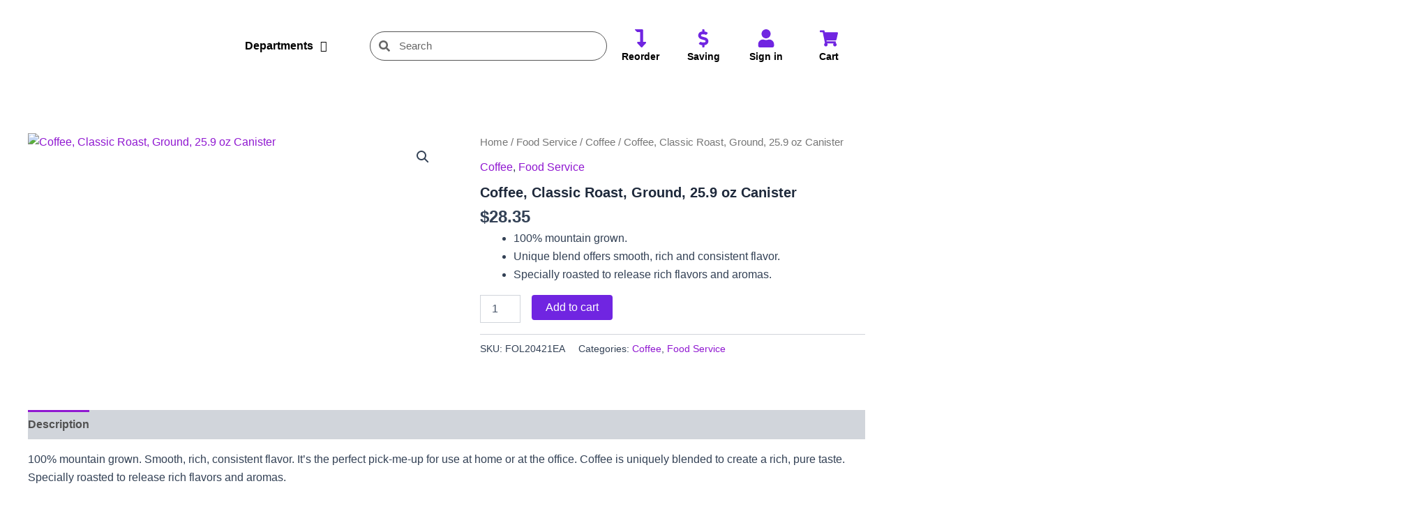

--- FILE ---
content_type: text/html; charset=UTF-8
request_url: https://resylux.com/product/coffee-classic-roast-ground-25-9-oz-canister/
body_size: 75181
content:
<!DOCTYPE html>
<html lang="en-US">
<head>
<meta charset="UTF-8">
<meta name="viewport" content="width=device-width, initial-scale=1">
	<link rel="profile" href="https://gmpg.org/xfn/11"> 
	<title>Coffee, Classic Roast, Ground, 25.9 oz Canister &#8211; Resylux</title>
<meta name='robots' content='max-image-preview:large' />
	<style>img:is([sizes="auto" i], [sizes^="auto," i]) { contain-intrinsic-size: 3000px 1500px }</style>
	<link rel="alternate" type="application/rss+xml" title="Resylux &raquo; Feed" href="https://resylux.com/feed/" />
<link rel="alternate" type="application/rss+xml" title="Resylux &raquo; Comments Feed" href="https://resylux.com/comments/feed/" />
<link rel="alternate" type="application/rss+xml" title="Resylux &raquo; Coffee, Classic Roast, Ground, 25.9 oz Canister Comments Feed" href="https://resylux.com/product/coffee-classic-roast-ground-25-9-oz-canister/feed/" />
<script>
window._wpemojiSettings = {"baseUrl":"https:\/\/s.w.org\/images\/core\/emoji\/16.0.1\/72x72\/","ext":".png","svgUrl":"https:\/\/s.w.org\/images\/core\/emoji\/16.0.1\/svg\/","svgExt":".svg","source":{"concatemoji":"https:\/\/resylux.com\/wp-includes\/js\/wp-emoji-release.min.js?ver=6.8.3"}};
/*! This file is auto-generated */
!function(s,n){var o,i,e;function c(e){try{var t={supportTests:e,timestamp:(new Date).valueOf()};sessionStorage.setItem(o,JSON.stringify(t))}catch(e){}}function p(e,t,n){e.clearRect(0,0,e.canvas.width,e.canvas.height),e.fillText(t,0,0);var t=new Uint32Array(e.getImageData(0,0,e.canvas.width,e.canvas.height).data),a=(e.clearRect(0,0,e.canvas.width,e.canvas.height),e.fillText(n,0,0),new Uint32Array(e.getImageData(0,0,e.canvas.width,e.canvas.height).data));return t.every(function(e,t){return e===a[t]})}function u(e,t){e.clearRect(0,0,e.canvas.width,e.canvas.height),e.fillText(t,0,0);for(var n=e.getImageData(16,16,1,1),a=0;a<n.data.length;a++)if(0!==n.data[a])return!1;return!0}function f(e,t,n,a){switch(t){case"flag":return n(e,"\ud83c\udff3\ufe0f\u200d\u26a7\ufe0f","\ud83c\udff3\ufe0f\u200b\u26a7\ufe0f")?!1:!n(e,"\ud83c\udde8\ud83c\uddf6","\ud83c\udde8\u200b\ud83c\uddf6")&&!n(e,"\ud83c\udff4\udb40\udc67\udb40\udc62\udb40\udc65\udb40\udc6e\udb40\udc67\udb40\udc7f","\ud83c\udff4\u200b\udb40\udc67\u200b\udb40\udc62\u200b\udb40\udc65\u200b\udb40\udc6e\u200b\udb40\udc67\u200b\udb40\udc7f");case"emoji":return!a(e,"\ud83e\udedf")}return!1}function g(e,t,n,a){var r="undefined"!=typeof WorkerGlobalScope&&self instanceof WorkerGlobalScope?new OffscreenCanvas(300,150):s.createElement("canvas"),o=r.getContext("2d",{willReadFrequently:!0}),i=(o.textBaseline="top",o.font="600 32px Arial",{});return e.forEach(function(e){i[e]=t(o,e,n,a)}),i}function t(e){var t=s.createElement("script");t.src=e,t.defer=!0,s.head.appendChild(t)}"undefined"!=typeof Promise&&(o="wpEmojiSettingsSupports",i=["flag","emoji"],n.supports={everything:!0,everythingExceptFlag:!0},e=new Promise(function(e){s.addEventListener("DOMContentLoaded",e,{once:!0})}),new Promise(function(t){var n=function(){try{var e=JSON.parse(sessionStorage.getItem(o));if("object"==typeof e&&"number"==typeof e.timestamp&&(new Date).valueOf()<e.timestamp+604800&&"object"==typeof e.supportTests)return e.supportTests}catch(e){}return null}();if(!n){if("undefined"!=typeof Worker&&"undefined"!=typeof OffscreenCanvas&&"undefined"!=typeof URL&&URL.createObjectURL&&"undefined"!=typeof Blob)try{var e="postMessage("+g.toString()+"("+[JSON.stringify(i),f.toString(),p.toString(),u.toString()].join(",")+"));",a=new Blob([e],{type:"text/javascript"}),r=new Worker(URL.createObjectURL(a),{name:"wpTestEmojiSupports"});return void(r.onmessage=function(e){c(n=e.data),r.terminate(),t(n)})}catch(e){}c(n=g(i,f,p,u))}t(n)}).then(function(e){for(var t in e)n.supports[t]=e[t],n.supports.everything=n.supports.everything&&n.supports[t],"flag"!==t&&(n.supports.everythingExceptFlag=n.supports.everythingExceptFlag&&n.supports[t]);n.supports.everythingExceptFlag=n.supports.everythingExceptFlag&&!n.supports.flag,n.DOMReady=!1,n.readyCallback=function(){n.DOMReady=!0}}).then(function(){return e}).then(function(){var e;n.supports.everything||(n.readyCallback(),(e=n.source||{}).concatemoji?t(e.concatemoji):e.wpemoji&&e.twemoji&&(t(e.twemoji),t(e.wpemoji)))}))}((window,document),window._wpemojiSettings);
</script>

<link rel='stylesheet' id='astra-theme-css-css' href='https://resylux.com/wp-content/themes/astra/assets/css/minified/main.min.css?ver=4.11.1' media='all' />
<style id='astra-theme-css-inline-css'>
:root{--ast-post-nav-space:0;--ast-container-default-xlg-padding:2.5em;--ast-container-default-lg-padding:2.5em;--ast-container-default-slg-padding:2em;--ast-container-default-md-padding:2.5em;--ast-container-default-sm-padding:2.5em;--ast-container-default-xs-padding:2.4em;--ast-container-default-xxs-padding:1.8em;--ast-code-block-background:#ECEFF3;--ast-comment-inputs-background:#F9FAFB;--ast-normal-container-width:1200px;--ast-narrow-container-width:750px;--ast-blog-title-font-weight:600;--ast-blog-meta-weight:600;--ast-global-color-primary:var(--ast-global-color-5);--ast-global-color-secondary:var(--ast-global-color-4);--ast-global-color-alternate-background:var(--ast-global-color-7);--ast-global-color-subtle-background:var(--ast-global-color-6);--ast-bg-style-guide:#F8FAFC;--ast-shadow-style-guide:0px 0px 4px 0 #00000057;--ast-global-dark-bg-style:#fff;--ast-global-dark-lfs:#fbfbfb;--ast-widget-bg-color:#fafafa;--ast-wc-container-head-bg-color:#fbfbfb;--ast-title-layout-bg:#eeeeee;--ast-search-border-color:#e7e7e7;--ast-lifter-hover-bg:#e6e6e6;--ast-gallery-block-color:#000;--srfm-color-input-label:var(--ast-global-color-2);}html{font-size:100%;}a{color:#9018d1;}a:hover,a:focus{color:#4536df;}body,button,input,select,textarea,.ast-button,.ast-custom-button{font-family:-apple-system,BlinkMacSystemFont,Segoe UI,Roboto,Oxygen-Sans,Ubuntu,Cantarell,Helvetica Neue,sans-serif;font-weight:400;font-size:16px;font-size:1rem;line-height:var(--ast-body-line-height,1.65em);}blockquote{color:var(--ast-global-color-3);}h1,.entry-content h1,h2,.entry-content h2,h3,.entry-content h3,h4,.entry-content h4,h5,.entry-content h5,h6,.entry-content h6,.site-title,.site-title a{font-weight:600;}.ast-site-identity .site-title a{color:var(--ast-global-color-2);}.site-title{font-size:26px;font-size:1.625rem;display:block;}.site-header .site-description{font-size:15px;font-size:0.9375rem;display:none;}.entry-title{font-size:20px;font-size:1.25rem;}.ast-blog-single-element.ast-taxonomy-container a{font-size:14px;font-size:0.875rem;}.ast-blog-meta-container{font-size:13px;font-size:0.8125rem;}.archive .ast-article-post .ast-article-inner,.blog .ast-article-post .ast-article-inner,.archive .ast-article-post .ast-article-inner:hover,.blog .ast-article-post .ast-article-inner:hover{border-top-left-radius:6px;border-top-right-radius:6px;border-bottom-right-radius:6px;border-bottom-left-radius:6px;overflow:hidden;}h1,.entry-content h1{font-size:36px;font-size:2.25rem;font-weight:600;line-height:1.4em;}h2,.entry-content h2{font-size:30px;font-size:1.875rem;font-weight:600;line-height:1.3em;}h3,.entry-content h3{font-size:24px;font-size:1.5rem;font-weight:600;line-height:1.3em;}h4,.entry-content h4{font-size:20px;font-size:1.25rem;line-height:1.2em;font-weight:600;}h5,.entry-content h5{font-size:16px;font-size:1rem;line-height:1.2em;font-weight:600;}h6,.entry-content h6{font-size:16px;font-size:1rem;line-height:1.25em;font-weight:600;}::selection{background-color:#7025e1;color:#ffffff;}body,h1,.entry-title a,.entry-content h1,h2,.entry-content h2,h3,.entry-content h3,h4,.entry-content h4,h5,.entry-content h5,h6,.entry-content h6{color:var(--ast-global-color-3);}.tagcloud a:hover,.tagcloud a:focus,.tagcloud a.current-item{color:#ffffff;border-color:#9018d1;background-color:#9018d1;}input:focus,input[type="text"]:focus,input[type="email"]:focus,input[type="url"]:focus,input[type="password"]:focus,input[type="reset"]:focus,input[type="search"]:focus,textarea:focus{border-color:#9018d1;}input[type="radio"]:checked,input[type=reset],input[type="checkbox"]:checked,input[type="checkbox"]:hover:checked,input[type="checkbox"]:focus:checked,input[type=range]::-webkit-slider-thumb{border-color:#9018d1;background-color:#9018d1;box-shadow:none;}.site-footer a:hover + .post-count,.site-footer a:focus + .post-count{background:#9018d1;border-color:#9018d1;}.single .nav-links .nav-previous,.single .nav-links .nav-next{color:#9018d1;}.entry-meta,.entry-meta *{line-height:1.45;color:#9018d1;font-weight:600;}.entry-meta a:not(.ast-button):hover,.entry-meta a:not(.ast-button):hover *,.entry-meta a:not(.ast-button):focus,.entry-meta a:not(.ast-button):focus *,.page-links > .page-link,.page-links .page-link:hover,.post-navigation a:hover{color:#4536df;}#cat option,.secondary .calendar_wrap thead a,.secondary .calendar_wrap thead a:visited{color:#9018d1;}.secondary .calendar_wrap #today,.ast-progress-val span{background:#9018d1;}.secondary a:hover + .post-count,.secondary a:focus + .post-count{background:#9018d1;border-color:#9018d1;}.calendar_wrap #today > a{color:#ffffff;}.page-links .page-link,.single .post-navigation a{color:var(--ast-global-color-3);}.ast-search-menu-icon .search-form button.search-submit{padding:0 4px;}.ast-search-menu-icon form.search-form{padding-right:0;}.ast-search-menu-icon.slide-search input.search-field{width:0;}.ast-header-search .ast-search-menu-icon.ast-dropdown-active .search-form,.ast-header-search .ast-search-menu-icon.ast-dropdown-active .search-field:focus{transition:all 0.2s;}.search-form input.search-field:focus{outline:none;}.ast-search-menu-icon .search-form button.search-submit:focus,.ast-theme-transparent-header .ast-header-search .ast-dropdown-active .ast-icon,.ast-theme-transparent-header .ast-inline-search .search-field:focus .ast-icon{color:var(--ast-global-color-1);}.ast-header-search .slide-search .search-form{border:2px solid var(--ast-global-color-0);}.ast-header-search .slide-search .search-field{background-color:(--ast-global-dark-bg-style);}.ast-archive-title{color:var(--ast-global-color-2);}.widget-title,.widget .wp-block-heading{font-size:22px;font-size:1.375rem;color:var(--ast-global-color-2);}.ast-single-post .entry-content a,.ast-comment-content a:not(.ast-comment-edit-reply-wrap a),.woocommerce-js .woocommerce-product-details__short-description a{text-decoration:underline;}.ast-single-post .elementor-widget-button .elementor-button,.ast-single-post .entry-content .uagb-tab a,.ast-single-post .entry-content .uagb-ifb-cta a,.ast-single-post .entry-content .uabb-module-content a,.ast-single-post .entry-content .uagb-post-grid a,.ast-single-post .entry-content .uagb-timeline a,.ast-single-post .entry-content .uagb-toc__wrap a,.ast-single-post .entry-content .uagb-taxomony-box a,.ast-single-post .entry-content .woocommerce a,.entry-content .wp-block-latest-posts > li > a,.ast-single-post .entry-content .wp-block-file__button,a.ast-post-filter-single,.ast-single-post .ast-comment-content .comment-reply-link,.ast-single-post .ast-comment-content .comment-edit-link,.entry-content [CLASS*="wc-block"] .wc-block-components-button,.entry-content [CLASS*="wc-block"] .wc-block-components-totals-coupon-link,.entry-content [CLASS*="wc-block"] .wc-block-components-product-name{text-decoration:none;}.ast-search-menu-icon.slide-search a:focus-visible:focus-visible,.astra-search-icon:focus-visible,#close:focus-visible,a:focus-visible,.ast-menu-toggle:focus-visible,.site .skip-link:focus-visible,.wp-block-loginout input:focus-visible,.wp-block-search.wp-block-search__button-inside .wp-block-search__inside-wrapper,.ast-header-navigation-arrow:focus-visible,.woocommerce .wc-proceed-to-checkout > .checkout-button:focus-visible,.woocommerce .woocommerce-MyAccount-navigation ul li a:focus-visible,.ast-orders-table__row .ast-orders-table__cell:focus-visible,.woocommerce .woocommerce-order-details .order-again > .button:focus-visible,.woocommerce .woocommerce-message a.button.wc-forward:focus-visible,.woocommerce #minus_qty:focus-visible,.woocommerce #plus_qty:focus-visible,a#ast-apply-coupon:focus-visible,.woocommerce .woocommerce-info a:focus-visible,.woocommerce .astra-shop-summary-wrap a:focus-visible,.woocommerce a.wc-forward:focus-visible,#ast-apply-coupon:focus-visible,.woocommerce-js .woocommerce-mini-cart-item a.remove:focus-visible,#close:focus-visible,.button.search-submit:focus-visible,#search_submit:focus,.normal-search:focus-visible,.ast-header-account-wrap:focus-visible,.woocommerce .ast-on-card-button.ast-quick-view-trigger:focus{outline-style:dotted;outline-color:inherit;outline-width:thin;}input:focus,input[type="text"]:focus,input[type="email"]:focus,input[type="url"]:focus,input[type="password"]:focus,input[type="reset"]:focus,input[type="search"]:focus,input[type="number"]:focus,textarea:focus,.wp-block-search__input:focus,[data-section="section-header-mobile-trigger"] .ast-button-wrap .ast-mobile-menu-trigger-minimal:focus,.ast-mobile-popup-drawer.active .menu-toggle-close:focus,.woocommerce-ordering select.orderby:focus,#ast-scroll-top:focus,#coupon_code:focus,.woocommerce-page #comment:focus,.woocommerce #reviews #respond input#submit:focus,.woocommerce a.add_to_cart_button:focus,.woocommerce .button.single_add_to_cart_button:focus,.woocommerce .woocommerce-cart-form button:focus,.woocommerce .woocommerce-cart-form__cart-item .quantity .qty:focus,.woocommerce .woocommerce-billing-fields .woocommerce-billing-fields__field-wrapper .woocommerce-input-wrapper > .input-text:focus,.woocommerce #order_comments:focus,.woocommerce #place_order:focus,.woocommerce .woocommerce-address-fields .woocommerce-address-fields__field-wrapper .woocommerce-input-wrapper > .input-text:focus,.woocommerce .woocommerce-MyAccount-content form button:focus,.woocommerce .woocommerce-MyAccount-content .woocommerce-EditAccountForm .woocommerce-form-row .woocommerce-Input.input-text:focus,.woocommerce .ast-woocommerce-container .woocommerce-pagination ul.page-numbers li a:focus,body #content .woocommerce form .form-row .select2-container--default .select2-selection--single:focus,#ast-coupon-code:focus,.woocommerce.woocommerce-js .quantity input[type=number]:focus,.woocommerce-js .woocommerce-mini-cart-item .quantity input[type=number]:focus,.woocommerce p#ast-coupon-trigger:focus{border-style:dotted;border-color:inherit;border-width:thin;}input{outline:none;}.woocommerce-js input[type=text]:focus,.woocommerce-js input[type=email]:focus,.woocommerce-js textarea:focus,input[type=number]:focus,.comments-area textarea#comment:focus,.comments-area textarea#comment:active,.comments-area .ast-comment-formwrap input[type="text"]:focus,.comments-area .ast-comment-formwrap input[type="text"]:active{outline-style:unset;outline-color:inherit;outline-width:thin;}.ast-logo-title-inline .site-logo-img{padding-right:1em;}body .ast-oembed-container *{position:absolute;top:0;width:100%;height:100%;left:0;}body .wp-block-embed-pocket-casts .ast-oembed-container *{position:unset;}.ast-single-post-featured-section + article {margin-top: 2em;}.site-content .ast-single-post-featured-section img {width: 100%;overflow: hidden;object-fit: cover;}.ast-separate-container .site-content .ast-single-post-featured-section + article {margin-top: -80px;z-index: 9;position: relative;border-radius: 4px;}@media (min-width: 922px) {.ast-no-sidebar .site-content .ast-article-image-container--wide {margin-left: -120px;margin-right: -120px;max-width: unset;width: unset;}.ast-left-sidebar .site-content .ast-article-image-container--wide,.ast-right-sidebar .site-content .ast-article-image-container--wide {margin-left: -10px;margin-right: -10px;}.site-content .ast-article-image-container--full {margin-left: calc( -50vw + 50%);margin-right: calc( -50vw + 50%);max-width: 100vw;width: 100vw;}.ast-left-sidebar .site-content .ast-article-image-container--full,.ast-right-sidebar .site-content .ast-article-image-container--full {margin-left: -10px;margin-right: -10px;max-width: inherit;width: auto;}}.site > .ast-single-related-posts-container {margin-top: 0;}@media (min-width: 922px) {.ast-desktop .ast-container--narrow {max-width: var(--ast-narrow-container-width);margin: 0 auto;}}input[type="text"],input[type="number"],input[type="email"],input[type="url"],input[type="password"],input[type="search"],input[type=reset],input[type=tel],input[type=date],select,textarea{font-size:16px;font-style:normal;font-weight:400;line-height:24px;width:100%;padding:12px 16px;border-radius:4px;box-shadow:0px 1px 2px 0px rgba(0,0,0,0.05);color:var(--ast-form-input-text,#475569);}input[type="text"],input[type="number"],input[type="email"],input[type="url"],input[type="password"],input[type="search"],input[type=reset],input[type=tel],input[type=date],select{height:40px;}input[type="date"]{border-width:1px;border-style:solid;border-color:var(--ast-border-color);background:var( --ast-global-color-secondary,--ast-global-color-5 );}input[type="text"]:focus,input[type="number"]:focus,input[type="email"]:focus,input[type="url"]:focus,input[type="password"]:focus,input[type="search"]:focus,input[type=reset]:focus,input[type="tel"]:focus,input[type="date"]:focus,select:focus,textarea:focus{border-color:#046BD2;box-shadow:none;outline:none;color:var(--ast-form-input-focus-text,#475569);}label,legend{color:#111827;font-size:14px;font-style:normal;font-weight:500;line-height:20px;}select{padding:6px 10px;}fieldset{padding:30px;border-radius:4px;}button,.ast-button,.button,input[type="button"],input[type="reset"],input[type="submit"]{border-radius:4px;box-shadow:0px 1px 2px 0px rgba(0,0,0,0.05);}:root{--ast-comment-inputs-background:#FFF;}::placeholder{color:var(--ast-form-field-color,#9CA3AF);}::-ms-input-placeholder{color:var(--ast-form-field-color,#9CA3AF);}@media (max-width:921.9px){#ast-desktop-header{display:none;}}@media (min-width:922px){#ast-mobile-header{display:none;}}.wp-block-buttons.aligncenter{justify-content:center;}@media (max-width:921px){.ast-theme-transparent-header #primary,.ast-theme-transparent-header #secondary{padding:0;}}@media (max-width:921px){.ast-plain-container.ast-no-sidebar #primary{padding:0;}}.ast-plain-container.ast-no-sidebar #primary{margin-top:0;margin-bottom:0;}@media (min-width:1200px){.ast-plain-container.ast-no-sidebar #primary{margin-top:60px;margin-bottom:60px;}}.wp-block-button.is-style-outline .wp-block-button__link{border-color:#7025e1;}div.wp-block-button.is-style-outline > .wp-block-button__link:not(.has-text-color),div.wp-block-button.wp-block-button__link.is-style-outline:not(.has-text-color){color:#7025e1;}.wp-block-button.is-style-outline .wp-block-button__link:hover,.wp-block-buttons .wp-block-button.is-style-outline .wp-block-button__link:focus,.wp-block-buttons .wp-block-button.is-style-outline > .wp-block-button__link:not(.has-text-color):hover,.wp-block-buttons .wp-block-button.wp-block-button__link.is-style-outline:not(.has-text-color):hover{color:#ffffff;background-color:#4536df;border-color:#4536df;}.post-page-numbers.current .page-link,.ast-pagination .page-numbers.current{color:#ffffff;border-color:#7025e1;background-color:#7025e1;}.wp-block-buttons .wp-block-button.is-style-outline .wp-block-button__link.wp-element-button,.ast-outline-button,.wp-block-uagb-buttons-child .uagb-buttons-repeater.ast-outline-button{border-color:#7025e1;font-family:inherit;font-weight:500;font-size:16px;font-size:1rem;line-height:1em;padding-top:13px;padding-right:30px;padding-bottom:13px;padding-left:30px;}.wp-block-buttons .wp-block-button.is-style-outline > .wp-block-button__link:not(.has-text-color),.wp-block-buttons .wp-block-button.wp-block-button__link.is-style-outline:not(.has-text-color),.ast-outline-button{color:#7025e1;}.wp-block-button.is-style-outline .wp-block-button__link:hover,.wp-block-buttons .wp-block-button.is-style-outline .wp-block-button__link:focus,.wp-block-buttons .wp-block-button.is-style-outline > .wp-block-button__link:not(.has-text-color):hover,.wp-block-buttons .wp-block-button.wp-block-button__link.is-style-outline:not(.has-text-color):hover,.ast-outline-button:hover,.ast-outline-button:focus,.wp-block-uagb-buttons-child .uagb-buttons-repeater.ast-outline-button:hover,.wp-block-uagb-buttons-child .uagb-buttons-repeater.ast-outline-button:focus{color:#ffffff;background-color:#4536df;border-color:#4536df;}.ast-single-post .entry-content a.ast-outline-button,.ast-single-post .entry-content .is-style-outline>.wp-block-button__link{text-decoration:none;}.wp-block-button .wp-block-button__link.wp-element-button.is-style-outline:not(.has-background),.wp-block-button.is-style-outline>.wp-block-button__link.wp-element-button:not(.has-background),.ast-outline-button{background-color:transparent;}.uagb-buttons-repeater.ast-outline-button{border-radius:9999px;}@media (max-width:921px){.wp-block-buttons .wp-block-button.is-style-outline .wp-block-button__link.wp-element-button,.ast-outline-button,.wp-block-uagb-buttons-child .uagb-buttons-repeater.ast-outline-button{padding-top:12px;padding-right:28px;padding-bottom:12px;padding-left:28px;}}@media (max-width:544px){.wp-block-buttons .wp-block-button.is-style-outline .wp-block-button__link.wp-element-button,.ast-outline-button,.wp-block-uagb-buttons-child .uagb-buttons-repeater.ast-outline-button{padding-top:10px;padding-right:24px;padding-bottom:10px;padding-left:24px;}}.entry-content[data-ast-blocks-layout] > figure{margin-bottom:1em;}h1.widget-title{font-weight:600;}h2.widget-title{font-weight:600;}h3.widget-title{font-weight:600;}.elementor-widget-container .elementor-loop-container .e-loop-item[data-elementor-type="loop-item"]{width:100%;} .content-area .elementor-widget-theme-post-content h1,.content-area .elementor-widget-theme-post-content h2,.content-area .elementor-widget-theme-post-content h3,.content-area .elementor-widget-theme-post-content h4,.content-area .elementor-widget-theme-post-content h5,.content-area .elementor-widget-theme-post-content h6{margin-top:1.5em;margin-bottom:calc(0.3em + 10px);}#page{display:flex;flex-direction:column;min-height:100vh;}.ast-404-layout-1 h1.page-title{color:var(--ast-global-color-2);}.single .post-navigation a{line-height:1em;height:inherit;}.error-404 .page-sub-title{font-size:1.5rem;font-weight:inherit;}.search .site-content .content-area .search-form{margin-bottom:0;}#page .site-content{flex-grow:1;}.widget{margin-bottom:1.25em;}#secondary li{line-height:1.5em;}#secondary .wp-block-group h2{margin-bottom:0.7em;}#secondary h2{font-size:1.7rem;}.ast-separate-container .ast-article-post,.ast-separate-container .ast-article-single,.ast-separate-container .comment-respond{padding:2.5em;}.ast-separate-container .ast-article-single .ast-article-single{padding:0;}.ast-article-single .wp-block-post-template-is-layout-grid{padding-left:0;}.ast-separate-container .comments-title,.ast-narrow-container .comments-title{padding:1.5em 2em;}.ast-page-builder-template .comment-form-textarea,.ast-comment-formwrap .ast-grid-common-col{padding:0;}.ast-comment-formwrap{padding:0;display:inline-flex;column-gap:20px;width:100%;margin-left:0;margin-right:0;}.comments-area textarea#comment:focus,.comments-area textarea#comment:active,.comments-area .ast-comment-formwrap input[type="text"]:focus,.comments-area .ast-comment-formwrap input[type="text"]:active {box-shadow:none;outline:none;}.archive.ast-page-builder-template .entry-header{margin-top:2em;}.ast-page-builder-template .ast-comment-formwrap{width:100%;}.entry-title{margin-bottom:0.6em;}.ast-archive-description p{font-size:inherit;font-weight:inherit;line-height:inherit;}.ast-article-single img{box-shadow:0 0 30px 0 rgba(0,0,0,.15);-webkit-box-shadow:0 0 30px 0 rgba(0,0,0,.15);-moz-box-shadow:0 0 30px 0 rgba(0,0,0,.15);}.ast-separate-container .ast-comment-list li.depth-1,.hentry{margin-bottom:1.5em;}.site-content section.ast-archive-description{margin-bottom:2em;}@media (min-width:921px){.ast-left-sidebar.ast-page-builder-template #secondary,.archive.ast-right-sidebar.ast-page-builder-template .site-main{padding-left:20px;padding-right:20px;}}@media (max-width:544px){.ast-comment-formwrap.ast-row{column-gap:10px;display:inline-block;}#ast-commentform .ast-grid-common-col{position:relative;width:100%;}}@media (min-width:1201px){.ast-separate-container .ast-article-post,.ast-separate-container .ast-article-single,.ast-separate-container .ast-author-box,.ast-separate-container .ast-404-layout-1,.ast-separate-container .no-results{padding:2.5em;}} .content-area .elementor-widget-theme-post-content h1,.content-area .elementor-widget-theme-post-content h2,.content-area .elementor-widget-theme-post-content h3,.content-area .elementor-widget-theme-post-content h4,.content-area .elementor-widget-theme-post-content h5,.content-area .elementor-widget-theme-post-content h6{margin-top:1.5em;margin-bottom:calc(0.3em + 10px);}.elementor-loop-container .e-loop-item,.elementor-loop-container .ast-separate-container .ast-article-post,.elementor-loop-container .ast-separate-container .ast-article-single,.elementor-loop-container .ast-separate-container .comment-respond{padding:0px;}@media (max-width:921px){.ast-separate-container #primary,.ast-separate-container #secondary{padding:1.5em 0;}#primary,#secondary{padding:1.5em 0;margin:0;}.ast-left-sidebar #content > .ast-container{display:flex;flex-direction:column-reverse;width:100%;}}@media (min-width:922px){.ast-separate-container.ast-right-sidebar #primary,.ast-separate-container.ast-left-sidebar #primary{border:0;}.search-no-results.ast-separate-container #primary{margin-bottom:4em;}}.wp-block-button .wp-block-button__link{color:#ffffff;}.wp-block-button .wp-block-button__link:hover,.wp-block-button .wp-block-button__link:focus{color:#ffffff;background-color:#4536df;border-color:#4536df;}.elementor-widget-heading h1.elementor-heading-title{line-height:1.4em;}.elementor-widget-heading h2.elementor-heading-title{line-height:1.3em;}.elementor-widget-heading h3.elementor-heading-title{line-height:1.3em;}.elementor-widget-heading h4.elementor-heading-title{line-height:1.2em;}.elementor-widget-heading h5.elementor-heading-title{line-height:1.2em;}.elementor-widget-heading h6.elementor-heading-title{line-height:1.25em;}.wp-block-button .wp-block-button__link,.wp-block-search .wp-block-search__button,body .wp-block-file .wp-block-file__button{border-color:#7025e1;background-color:#7025e1;color:#ffffff;font-family:inherit;font-weight:500;line-height:1em;font-size:16px;font-size:1rem;padding-top:15px;padding-right:30px;padding-bottom:15px;padding-left:30px;}.ast-single-post .entry-content .wp-block-button .wp-block-button__link,.ast-single-post .entry-content .wp-block-search .wp-block-search__button,body .entry-content .wp-block-file .wp-block-file__button{text-decoration:none;}@media (max-width:921px){.wp-block-button .wp-block-button__link,.wp-block-search .wp-block-search__button,body .wp-block-file .wp-block-file__button{padding-top:14px;padding-right:28px;padding-bottom:14px;padding-left:28px;}}@media (max-width:544px){.wp-block-button .wp-block-button__link,.wp-block-search .wp-block-search__button,body .wp-block-file .wp-block-file__button{padding-top:12px;padding-right:24px;padding-bottom:12px;padding-left:24px;}}.menu-toggle,button,.ast-button,.ast-custom-button,.button,input#submit,input[type="button"],input[type="submit"],input[type="reset"],#comments .submit,.search .search-submit,form[CLASS*="wp-block-search__"].wp-block-search .wp-block-search__inside-wrapper .wp-block-search__button,body .wp-block-file .wp-block-file__button,.search .search-submit,.woocommerce-js a.button,.woocommerce button.button,.woocommerce .woocommerce-message a.button,.woocommerce #respond input#submit.alt,.woocommerce input.button.alt,.woocommerce input.button,.woocommerce input.button:disabled,.woocommerce input.button:disabled[disabled],.woocommerce input.button:disabled:hover,.woocommerce input.button:disabled[disabled]:hover,.woocommerce #respond input#submit,.woocommerce button.button.alt.disabled,.wc-block-grid__products .wc-block-grid__product .wp-block-button__link,.wc-block-grid__product-onsale,[CLASS*="wc-block"] button,.woocommerce-js .astra-cart-drawer .astra-cart-drawer-content .woocommerce-mini-cart__buttons .button:not(.checkout):not(.ast-continue-shopping),.woocommerce-js .astra-cart-drawer .astra-cart-drawer-content .woocommerce-mini-cart__buttons a.checkout,.woocommerce button.button.alt.disabled.wc-variation-selection-needed,[CLASS*="wc-block"] .wc-block-components-button{border-style:solid;border-top-width:0;border-right-width:0;border-left-width:0;border-bottom-width:0;color:#ffffff;border-color:#7025e1;background-color:#7025e1;padding-top:15px;padding-right:30px;padding-bottom:15px;padding-left:30px;font-family:inherit;font-weight:500;font-size:16px;font-size:1rem;line-height:1em;}button:focus,.menu-toggle:hover,button:hover,.ast-button:hover,.ast-custom-button:hover .button:hover,.ast-custom-button:hover ,input[type=reset]:hover,input[type=reset]:focus,input#submit:hover,input#submit:focus,input[type="button"]:hover,input[type="button"]:focus,input[type="submit"]:hover,input[type="submit"]:focus,form[CLASS*="wp-block-search__"].wp-block-search .wp-block-search__inside-wrapper .wp-block-search__button:hover,form[CLASS*="wp-block-search__"].wp-block-search .wp-block-search__inside-wrapper .wp-block-search__button:focus,body .wp-block-file .wp-block-file__button:hover,body .wp-block-file .wp-block-file__button:focus,.woocommerce-js a.button:hover,.woocommerce button.button:hover,.woocommerce .woocommerce-message a.button:hover,.woocommerce #respond input#submit:hover,.woocommerce #respond input#submit.alt:hover,.woocommerce input.button.alt:hover,.woocommerce input.button:hover,.woocommerce button.button.alt.disabled:hover,.wc-block-grid__products .wc-block-grid__product .wp-block-button__link:hover,[CLASS*="wc-block"] button:hover,.woocommerce-js .astra-cart-drawer .astra-cart-drawer-content .woocommerce-mini-cart__buttons .button:not(.checkout):not(.ast-continue-shopping):hover,.woocommerce-js .astra-cart-drawer .astra-cart-drawer-content .woocommerce-mini-cart__buttons a.checkout:hover,.woocommerce button.button.alt.disabled.wc-variation-selection-needed:hover,[CLASS*="wc-block"] .wc-block-components-button:hover,[CLASS*="wc-block"] .wc-block-components-button:focus{color:#ffffff;background-color:#4536df;border-color:#4536df;}form[CLASS*="wp-block-search__"].wp-block-search .wp-block-search__inside-wrapper .wp-block-search__button.has-icon{padding-top:calc(15px - 3px);padding-right:calc(30px - 3px);padding-bottom:calc(15px - 3px);padding-left:calc(30px - 3px);}@media (max-width:921px){.menu-toggle,button,.ast-button,.ast-custom-button,.button,input#submit,input[type="button"],input[type="submit"],input[type="reset"],#comments .submit,.search .search-submit,form[CLASS*="wp-block-search__"].wp-block-search .wp-block-search__inside-wrapper .wp-block-search__button,body .wp-block-file .wp-block-file__button,.search .search-submit,.woocommerce-js a.button,.woocommerce button.button,.woocommerce .woocommerce-message a.button,.woocommerce #respond input#submit.alt,.woocommerce input.button.alt,.woocommerce input.button,.woocommerce input.button:disabled,.woocommerce input.button:disabled[disabled],.woocommerce input.button:disabled:hover,.woocommerce input.button:disabled[disabled]:hover,.woocommerce #respond input#submit,.woocommerce button.button.alt.disabled,.wc-block-grid__products .wc-block-grid__product .wp-block-button__link,.wc-block-grid__product-onsale,[CLASS*="wc-block"] button,.woocommerce-js .astra-cart-drawer .astra-cart-drawer-content .woocommerce-mini-cart__buttons .button:not(.checkout):not(.ast-continue-shopping),.woocommerce-js .astra-cart-drawer .astra-cart-drawer-content .woocommerce-mini-cart__buttons a.checkout,.woocommerce button.button.alt.disabled.wc-variation-selection-needed,[CLASS*="wc-block"] .wc-block-components-button{padding-top:14px;padding-right:28px;padding-bottom:14px;padding-left:28px;}}@media (max-width:544px){.menu-toggle,button,.ast-button,.ast-custom-button,.button,input#submit,input[type="button"],input[type="submit"],input[type="reset"],#comments .submit,.search .search-submit,form[CLASS*="wp-block-search__"].wp-block-search .wp-block-search__inside-wrapper .wp-block-search__button,body .wp-block-file .wp-block-file__button,.search .search-submit,.woocommerce-js a.button,.woocommerce button.button,.woocommerce .woocommerce-message a.button,.woocommerce #respond input#submit.alt,.woocommerce input.button.alt,.woocommerce input.button,.woocommerce input.button:disabled,.woocommerce input.button:disabled[disabled],.woocommerce input.button:disabled:hover,.woocommerce input.button:disabled[disabled]:hover,.woocommerce #respond input#submit,.woocommerce button.button.alt.disabled,.wc-block-grid__products .wc-block-grid__product .wp-block-button__link,.wc-block-grid__product-onsale,[CLASS*="wc-block"] button,.woocommerce-js .astra-cart-drawer .astra-cart-drawer-content .woocommerce-mini-cart__buttons .button:not(.checkout):not(.ast-continue-shopping),.woocommerce-js .astra-cart-drawer .astra-cart-drawer-content .woocommerce-mini-cart__buttons a.checkout,.woocommerce button.button.alt.disabled.wc-variation-selection-needed,[CLASS*="wc-block"] .wc-block-components-button{padding-top:12px;padding-right:24px;padding-bottom:12px;padding-left:24px;}}@media (max-width:921px){.ast-mobile-header-stack .main-header-bar .ast-search-menu-icon{display:inline-block;}.ast-header-break-point.ast-header-custom-item-outside .ast-mobile-header-stack .main-header-bar .ast-search-icon{margin:0;}.ast-comment-avatar-wrap img{max-width:2.5em;}.ast-comment-meta{padding:0 1.8888em 1.3333em;}}@media (min-width:544px){.ast-container{max-width:100%;}}@media (max-width:544px){.ast-separate-container .ast-article-post,.ast-separate-container .ast-article-single,.ast-separate-container .comments-title,.ast-separate-container .ast-archive-description{padding:1.5em 1em;}.ast-separate-container #content .ast-container{padding-left:0.54em;padding-right:0.54em;}.ast-separate-container .ast-comment-list .bypostauthor{padding:.5em;}.ast-search-menu-icon.ast-dropdown-active .search-field{width:170px;}} #ast-mobile-header .ast-site-header-cart-li a{pointer-events:none;}.ast-separate-container{background-color:var(--ast-global-color-4);background-image:none;}@media (max-width:921px){.site-title{display:block;}.site-header .site-description{display:none;}h1,.entry-content h1{font-size:30px;}h2,.entry-content h2{font-size:25px;}h3,.entry-content h3{font-size:20px;}}@media (max-width:544px){.site-title{display:block;}.site-header .site-description{display:none;}h1,.entry-content h1{font-size:30px;}h2,.entry-content h2{font-size:25px;}h3,.entry-content h3{font-size:20px;}}@media (max-width:921px){html{font-size:91.2%;}}@media (max-width:544px){html{font-size:91.2%;}}@media (min-width:922px){.ast-container{max-width:1240px;}}@media (min-width:922px){.site-content .ast-container{display:flex;}}@media (max-width:921px){.site-content .ast-container{flex-direction:column;}}@media (min-width:922px){.main-header-menu .sub-menu .menu-item.ast-left-align-sub-menu:hover > .sub-menu,.main-header-menu .sub-menu .menu-item.ast-left-align-sub-menu.focus > .sub-menu{margin-left:-0px;}}.entry-content li > p{margin-bottom:0;}.site .comments-area{padding-bottom:2em;margin-top:2em;}.wp-block-file {display: flex;align-items: center;flex-wrap: wrap;justify-content: space-between;}.wp-block-pullquote {border: none;}.wp-block-pullquote blockquote::before {content: "\201D";font-family: "Helvetica",sans-serif;display: flex;transform: rotate( 180deg );font-size: 6rem;font-style: normal;line-height: 1;font-weight: bold;align-items: center;justify-content: center;}.has-text-align-right > blockquote::before {justify-content: flex-start;}.has-text-align-left > blockquote::before {justify-content: flex-end;}figure.wp-block-pullquote.is-style-solid-color blockquote {max-width: 100%;text-align: inherit;}:root {--wp--custom--ast-default-block-top-padding: 3em;--wp--custom--ast-default-block-right-padding: 3em;--wp--custom--ast-default-block-bottom-padding: 3em;--wp--custom--ast-default-block-left-padding: 3em;--wp--custom--ast-container-width: 1200px;--wp--custom--ast-content-width-size: 1200px;--wp--custom--ast-wide-width-size: calc(1200px + var(--wp--custom--ast-default-block-left-padding) + var(--wp--custom--ast-default-block-right-padding));}.ast-narrow-container {--wp--custom--ast-content-width-size: 750px;--wp--custom--ast-wide-width-size: 750px;}@media(max-width: 921px) {:root {--wp--custom--ast-default-block-top-padding: 3em;--wp--custom--ast-default-block-right-padding: 2em;--wp--custom--ast-default-block-bottom-padding: 3em;--wp--custom--ast-default-block-left-padding: 2em;}}@media(max-width: 544px) {:root {--wp--custom--ast-default-block-top-padding: 3em;--wp--custom--ast-default-block-right-padding: 1.5em;--wp--custom--ast-default-block-bottom-padding: 3em;--wp--custom--ast-default-block-left-padding: 1.5em;}}.entry-content > .wp-block-group,.entry-content > .wp-block-cover,.entry-content > .wp-block-columns {padding-top: var(--wp--custom--ast-default-block-top-padding);padding-right: var(--wp--custom--ast-default-block-right-padding);padding-bottom: var(--wp--custom--ast-default-block-bottom-padding);padding-left: var(--wp--custom--ast-default-block-left-padding);}.ast-plain-container.ast-no-sidebar .entry-content > .alignfull,.ast-page-builder-template .ast-no-sidebar .entry-content > .alignfull {margin-left: calc( -50vw + 50%);margin-right: calc( -50vw + 50%);max-width: 100vw;width: 100vw;}.ast-plain-container.ast-no-sidebar .entry-content .alignfull .alignfull,.ast-page-builder-template.ast-no-sidebar .entry-content .alignfull .alignfull,.ast-plain-container.ast-no-sidebar .entry-content .alignfull .alignwide,.ast-page-builder-template.ast-no-sidebar .entry-content .alignfull .alignwide,.ast-plain-container.ast-no-sidebar .entry-content .alignwide .alignfull,.ast-page-builder-template.ast-no-sidebar .entry-content .alignwide .alignfull,.ast-plain-container.ast-no-sidebar .entry-content .alignwide .alignwide,.ast-page-builder-template.ast-no-sidebar .entry-content .alignwide .alignwide,.ast-plain-container.ast-no-sidebar .entry-content .wp-block-column .alignfull,.ast-page-builder-template.ast-no-sidebar .entry-content .wp-block-column .alignfull,.ast-plain-container.ast-no-sidebar .entry-content .wp-block-column .alignwide,.ast-page-builder-template.ast-no-sidebar .entry-content .wp-block-column .alignwide {margin-left: auto;margin-right: auto;width: 100%;}[data-ast-blocks-layout] .wp-block-separator:not(.is-style-dots) {height: 0;}[data-ast-blocks-layout] .wp-block-separator {margin: 20px auto;}[data-ast-blocks-layout] .wp-block-separator:not(.is-style-wide):not(.is-style-dots) {max-width: 100px;}[data-ast-blocks-layout] .wp-block-separator.has-background {padding: 0;}.entry-content[data-ast-blocks-layout] > * {max-width: var(--wp--custom--ast-content-width-size);margin-left: auto;margin-right: auto;}.entry-content[data-ast-blocks-layout] > .alignwide {max-width: var(--wp--custom--ast-wide-width-size);}.entry-content[data-ast-blocks-layout] .alignfull {max-width: none;}.entry-content .wp-block-columns {margin-bottom: 0;}blockquote {margin: 1.5em;border-color: rgba(0,0,0,0.05);}.wp-block-quote:not(.has-text-align-right):not(.has-text-align-center) {border-left: 5px solid rgba(0,0,0,0.05);}.has-text-align-right > blockquote,blockquote.has-text-align-right {border-right: 5px solid rgba(0,0,0,0.05);}.has-text-align-left > blockquote,blockquote.has-text-align-left {border-left: 5px solid rgba(0,0,0,0.05);}.wp-block-site-tagline,.wp-block-latest-posts .read-more {margin-top: 15px;}.wp-block-loginout p label {display: block;}.wp-block-loginout p:not(.login-remember):not(.login-submit) input {width: 100%;}.wp-block-loginout input:focus {border-color: transparent;}.wp-block-loginout input:focus {outline: thin dotted;}.entry-content .wp-block-media-text .wp-block-media-text__content {padding: 0 0 0 8%;}.entry-content .wp-block-media-text.has-media-on-the-right .wp-block-media-text__content {padding: 0 8% 0 0;}.entry-content .wp-block-media-text.has-background .wp-block-media-text__content {padding: 8%;}.entry-content .wp-block-cover:not([class*="background-color"]):not(.has-text-color.has-link-color) .wp-block-cover__inner-container,.entry-content .wp-block-cover:not([class*="background-color"]) .wp-block-cover-image-text,.entry-content .wp-block-cover:not([class*="background-color"]) .wp-block-cover-text,.entry-content .wp-block-cover-image:not([class*="background-color"]) .wp-block-cover__inner-container,.entry-content .wp-block-cover-image:not([class*="background-color"]) .wp-block-cover-image-text,.entry-content .wp-block-cover-image:not([class*="background-color"]) .wp-block-cover-text {color: var(--ast-global-color-primary,var(--ast-global-color-5));}.wp-block-loginout .login-remember input {width: 1.1rem;height: 1.1rem;margin: 0 5px 4px 0;vertical-align: middle;}.wp-block-latest-posts > li > *:first-child,.wp-block-latest-posts:not(.is-grid) > li:first-child {margin-top: 0;}.entry-content > .wp-block-buttons,.entry-content > .wp-block-uagb-buttons {margin-bottom: 1.5em;}.wp-block-search__inside-wrapper .wp-block-search__input {padding: 0 10px;color: var(--ast-global-color-3);background: var(--ast-global-color-primary,var(--ast-global-color-5));border-color: var(--ast-border-color);}.wp-block-latest-posts .read-more {margin-bottom: 1.5em;}.wp-block-search__no-button .wp-block-search__inside-wrapper .wp-block-search__input {padding-top: 5px;padding-bottom: 5px;}.wp-block-latest-posts .wp-block-latest-posts__post-date,.wp-block-latest-posts .wp-block-latest-posts__post-author {font-size: 1rem;}.wp-block-latest-posts > li > *,.wp-block-latest-posts:not(.is-grid) > li {margin-top: 12px;margin-bottom: 12px;}.ast-page-builder-template .entry-content[data-ast-blocks-layout] > *,.ast-page-builder-template .entry-content[data-ast-blocks-layout] > .alignfull:not(.wp-block-group):not(.uagb-is-root-container) > * {max-width: none;}.ast-page-builder-template .entry-content[data-ast-blocks-layout] > .alignwide:not(.uagb-is-root-container) > * {max-width: var(--wp--custom--ast-wide-width-size);}.ast-page-builder-template .entry-content[data-ast-blocks-layout] > .inherit-container-width > *,.ast-page-builder-template .entry-content[data-ast-blocks-layout] > *:not(.wp-block-group):not(.uagb-is-root-container) > *,.entry-content[data-ast-blocks-layout] > .wp-block-cover .wp-block-cover__inner-container {max-width: var(--wp--custom--ast-content-width-size) ;margin-left: auto;margin-right: auto;}.entry-content[data-ast-blocks-layout] .wp-block-cover:not(.alignleft):not(.alignright) {width: auto;}@media(max-width: 1200px) {.ast-separate-container .entry-content > .alignfull,.ast-separate-container .entry-content[data-ast-blocks-layout] > .alignwide,.ast-plain-container .entry-content[data-ast-blocks-layout] > .alignwide,.ast-plain-container .entry-content .alignfull {margin-left: calc(-1 * min(var(--ast-container-default-xlg-padding),20px)) ;margin-right: calc(-1 * min(var(--ast-container-default-xlg-padding),20px));}}@media(min-width: 1201px) {.ast-separate-container .entry-content > .alignfull {margin-left: calc(-1 * var(--ast-container-default-xlg-padding) );margin-right: calc(-1 * var(--ast-container-default-xlg-padding) );}.ast-separate-container .entry-content[data-ast-blocks-layout] > .alignwide,.ast-plain-container .entry-content[data-ast-blocks-layout] > .alignwide {margin-left: calc(-1 * var(--wp--custom--ast-default-block-left-padding) );margin-right: calc(-1 * var(--wp--custom--ast-default-block-right-padding) );}}@media(min-width: 921px) {.ast-separate-container .entry-content .wp-block-group.alignwide:not(.inherit-container-width) > :where(:not(.alignleft):not(.alignright)),.ast-plain-container .entry-content .wp-block-group.alignwide:not(.inherit-container-width) > :where(:not(.alignleft):not(.alignright)) {max-width: calc( var(--wp--custom--ast-content-width-size) + 80px );}.ast-plain-container.ast-right-sidebar .entry-content[data-ast-blocks-layout] .alignfull,.ast-plain-container.ast-left-sidebar .entry-content[data-ast-blocks-layout] .alignfull {margin-left: -60px;margin-right: -60px;}}@media(min-width: 544px) {.entry-content > .alignleft {margin-right: 20px;}.entry-content > .alignright {margin-left: 20px;}}@media (max-width:544px){.wp-block-columns .wp-block-column:not(:last-child){margin-bottom:20px;}.wp-block-latest-posts{margin:0;}}@media( max-width: 600px ) {.entry-content .wp-block-media-text .wp-block-media-text__content,.entry-content .wp-block-media-text.has-media-on-the-right .wp-block-media-text__content {padding: 8% 0 0;}.entry-content .wp-block-media-text.has-background .wp-block-media-text__content {padding: 8%;}}.ast-page-builder-template .entry-header {padding-left: 0;}.ast-narrow-container .site-content .wp-block-uagb-image--align-full .wp-block-uagb-image__figure {max-width: 100%;margin-left: auto;margin-right: auto;}.entry-content ul,.entry-content ol {padding: revert;margin: revert;padding-left: 20px;}:root .has-ast-global-color-0-color{color:var(--ast-global-color-0);}:root .has-ast-global-color-0-background-color{background-color:var(--ast-global-color-0);}:root .wp-block-button .has-ast-global-color-0-color{color:var(--ast-global-color-0);}:root .wp-block-button .has-ast-global-color-0-background-color{background-color:var(--ast-global-color-0);}:root .has-ast-global-color-1-color{color:var(--ast-global-color-1);}:root .has-ast-global-color-1-background-color{background-color:var(--ast-global-color-1);}:root .wp-block-button .has-ast-global-color-1-color{color:var(--ast-global-color-1);}:root .wp-block-button .has-ast-global-color-1-background-color{background-color:var(--ast-global-color-1);}:root .has-ast-global-color-2-color{color:var(--ast-global-color-2);}:root .has-ast-global-color-2-background-color{background-color:var(--ast-global-color-2);}:root .wp-block-button .has-ast-global-color-2-color{color:var(--ast-global-color-2);}:root .wp-block-button .has-ast-global-color-2-background-color{background-color:var(--ast-global-color-2);}:root .has-ast-global-color-3-color{color:var(--ast-global-color-3);}:root .has-ast-global-color-3-background-color{background-color:var(--ast-global-color-3);}:root .wp-block-button .has-ast-global-color-3-color{color:var(--ast-global-color-3);}:root .wp-block-button .has-ast-global-color-3-background-color{background-color:var(--ast-global-color-3);}:root .has-ast-global-color-4-color{color:var(--ast-global-color-4);}:root .has-ast-global-color-4-background-color{background-color:var(--ast-global-color-4);}:root .wp-block-button .has-ast-global-color-4-color{color:var(--ast-global-color-4);}:root .wp-block-button .has-ast-global-color-4-background-color{background-color:var(--ast-global-color-4);}:root .has-ast-global-color-5-color{color:var(--ast-global-color-5);}:root .has-ast-global-color-5-background-color{background-color:var(--ast-global-color-5);}:root .wp-block-button .has-ast-global-color-5-color{color:var(--ast-global-color-5);}:root .wp-block-button .has-ast-global-color-5-background-color{background-color:var(--ast-global-color-5);}:root .has-ast-global-color-6-color{color:var(--ast-global-color-6);}:root .has-ast-global-color-6-background-color{background-color:var(--ast-global-color-6);}:root .wp-block-button .has-ast-global-color-6-color{color:var(--ast-global-color-6);}:root .wp-block-button .has-ast-global-color-6-background-color{background-color:var(--ast-global-color-6);}:root .has-ast-global-color-7-color{color:var(--ast-global-color-7);}:root .has-ast-global-color-7-background-color{background-color:var(--ast-global-color-7);}:root .wp-block-button .has-ast-global-color-7-color{color:var(--ast-global-color-7);}:root .wp-block-button .has-ast-global-color-7-background-color{background-color:var(--ast-global-color-7);}:root .has-ast-global-color-8-color{color:var(--ast-global-color-8);}:root .has-ast-global-color-8-background-color{background-color:var(--ast-global-color-8);}:root .wp-block-button .has-ast-global-color-8-color{color:var(--ast-global-color-8);}:root .wp-block-button .has-ast-global-color-8-background-color{background-color:var(--ast-global-color-8);}:root{--ast-global-color-0:#046bd2;--ast-global-color-1:#045cb4;--ast-global-color-2:#1e293b;--ast-global-color-3:#334155;--ast-global-color-4:#F0F5FA;--ast-global-color-5:#FFFFFF;--ast-global-color-6:#D1D5DB;--ast-global-color-7:#111111;--ast-global-color-8:#111111;}:root {--ast-border-color : var(--ast-global-color-6);}.ast-breadcrumbs .trail-browse,.ast-breadcrumbs .trail-items,.ast-breadcrumbs .trail-items li{display:inline-block;margin:0;padding:0;border:none;background:inherit;text-indent:0;text-decoration:none;}.ast-breadcrumbs .trail-browse{font-size:inherit;font-style:inherit;font-weight:inherit;color:inherit;}.ast-breadcrumbs .trail-items{list-style:none;}.trail-items li::after{padding:0 0.3em;content:"\00bb";}.trail-items li:last-of-type::after{display:none;}h1,.entry-content h1,h2,.entry-content h2,h3,.entry-content h3,h4,.entry-content h4,h5,.entry-content h5,h6,.entry-content h6{color:var(--ast-global-color-2);}.entry-title a{color:var(--ast-global-color-2);}@media (max-width:921px){.ast-builder-grid-row-container.ast-builder-grid-row-tablet-3-firstrow .ast-builder-grid-row > *:first-child,.ast-builder-grid-row-container.ast-builder-grid-row-tablet-3-lastrow .ast-builder-grid-row > *:last-child{grid-column:1 / -1;}}@media (max-width:544px){.ast-builder-grid-row-container.ast-builder-grid-row-mobile-3-firstrow .ast-builder-grid-row > *:first-child,.ast-builder-grid-row-container.ast-builder-grid-row-mobile-3-lastrow .ast-builder-grid-row > *:last-child{grid-column:1 / -1;}}.ast-builder-layout-element[data-section="title_tagline"]{display:flex;}@media (max-width:921px){.ast-header-break-point .ast-builder-layout-element[data-section="title_tagline"]{display:flex;}}@media (max-width:544px){.ast-header-break-point .ast-builder-layout-element[data-section="title_tagline"]{display:flex;}}.ast-builder-menu-1{font-family:inherit;font-weight:inherit;}.ast-builder-menu-1 .menu-item > .menu-link{color:var(--ast-global-color-3);}.ast-builder-menu-1 .menu-item > .ast-menu-toggle{color:var(--ast-global-color-3);}.ast-builder-menu-1 .menu-item:hover > .menu-link,.ast-builder-menu-1 .inline-on-mobile .menu-item:hover > .ast-menu-toggle{color:var(--ast-global-color-1);}.ast-builder-menu-1 .menu-item:hover > .ast-menu-toggle{color:var(--ast-global-color-1);}.ast-builder-menu-1 .menu-item.current-menu-item > .menu-link,.ast-builder-menu-1 .inline-on-mobile .menu-item.current-menu-item > .ast-menu-toggle,.ast-builder-menu-1 .current-menu-ancestor > .menu-link{color:var(--ast-global-color-1);}.ast-builder-menu-1 .menu-item.current-menu-item > .ast-menu-toggle{color:var(--ast-global-color-1);}.ast-builder-menu-1 .sub-menu,.ast-builder-menu-1 .inline-on-mobile .sub-menu{border-top-width:2px;border-bottom-width:0px;border-right-width:0px;border-left-width:0px;border-color:#7025e1;border-style:solid;}.ast-builder-menu-1 .sub-menu .sub-menu{top:-2px;}.ast-builder-menu-1 .main-header-menu > .menu-item > .sub-menu,.ast-builder-menu-1 .main-header-menu > .menu-item > .astra-full-megamenu-wrapper{margin-top:0px;}.ast-desktop .ast-builder-menu-1 .main-header-menu > .menu-item > .sub-menu:before,.ast-desktop .ast-builder-menu-1 .main-header-menu > .menu-item > .astra-full-megamenu-wrapper:before{height:calc( 0px + 2px + 5px );}.ast-desktop .ast-builder-menu-1 .menu-item .sub-menu .menu-link{border-style:none;}@media (max-width:921px){.ast-header-break-point .ast-builder-menu-1 .menu-item.menu-item-has-children > .ast-menu-toggle{top:0;}.ast-builder-menu-1 .inline-on-mobile .menu-item.menu-item-has-children > .ast-menu-toggle{right:-15px;}.ast-builder-menu-1 .menu-item-has-children > .menu-link:after{content:unset;}.ast-builder-menu-1 .main-header-menu > .menu-item > .sub-menu,.ast-builder-menu-1 .main-header-menu > .menu-item > .astra-full-megamenu-wrapper{margin-top:0;}}@media (max-width:544px){.ast-header-break-point .ast-builder-menu-1 .menu-item.menu-item-has-children > .ast-menu-toggle{top:0;}.ast-builder-menu-1 .main-header-menu > .menu-item > .sub-menu,.ast-builder-menu-1 .main-header-menu > .menu-item > .astra-full-megamenu-wrapper{margin-top:0;}}.ast-builder-menu-1{display:flex;}@media (max-width:921px){.ast-header-break-point .ast-builder-menu-1{display:flex;}}@media (max-width:544px){.ast-header-break-point .ast-builder-menu-1{display:flex;}}.site-below-footer-wrap{padding-top:20px;padding-bottom:20px;}.site-below-footer-wrap[data-section="section-below-footer-builder"]{background-color:var(--ast-global-color-5);min-height:60px;border-style:solid;border-width:0px;border-top-width:1px;border-top-color:var( --ast-global-color-subtle-background,--ast-global-color-7 );}.site-below-footer-wrap[data-section="section-below-footer-builder"] .ast-builder-grid-row{max-width:1200px;min-height:60px;margin-left:auto;margin-right:auto;}.site-below-footer-wrap[data-section="section-below-footer-builder"] .ast-builder-grid-row,.site-below-footer-wrap[data-section="section-below-footer-builder"] .site-footer-section{align-items:center;}.site-below-footer-wrap[data-section="section-below-footer-builder"].ast-footer-row-inline .site-footer-section{display:flex;margin-bottom:0;}.ast-builder-grid-row-full .ast-builder-grid-row{grid-template-columns:1fr;}@media (max-width:921px){.site-below-footer-wrap[data-section="section-below-footer-builder"].ast-footer-row-tablet-inline .site-footer-section{display:flex;margin-bottom:0;}.site-below-footer-wrap[data-section="section-below-footer-builder"].ast-footer-row-tablet-stack .site-footer-section{display:block;margin-bottom:10px;}.ast-builder-grid-row-container.ast-builder-grid-row-tablet-full .ast-builder-grid-row{grid-template-columns:1fr;}}@media (max-width:544px){.site-below-footer-wrap[data-section="section-below-footer-builder"].ast-footer-row-mobile-inline .site-footer-section{display:flex;margin-bottom:0;}.site-below-footer-wrap[data-section="section-below-footer-builder"].ast-footer-row-mobile-stack .site-footer-section{display:block;margin-bottom:10px;}.ast-builder-grid-row-container.ast-builder-grid-row-mobile-full .ast-builder-grid-row{grid-template-columns:1fr;}}.site-below-footer-wrap[data-section="section-below-footer-builder"]{display:grid;}@media (max-width:921px){.ast-header-break-point .site-below-footer-wrap[data-section="section-below-footer-builder"]{display:grid;}}@media (max-width:544px){.ast-header-break-point .site-below-footer-wrap[data-section="section-below-footer-builder"]{display:grid;}}.ast-footer-copyright{text-align:center;}.ast-footer-copyright {color:var(--ast-global-color-3);}@media (max-width:921px){.ast-footer-copyright{text-align:center;}}@media (max-width:544px){.ast-footer-copyright{text-align:center;}}.ast-footer-copyright {font-size:16px;font-size:1rem;}.ast-footer-copyright.ast-builder-layout-element{display:flex;}@media (max-width:921px){.ast-header-break-point .ast-footer-copyright.ast-builder-layout-element{display:flex;}}@media (max-width:544px){.ast-header-break-point .ast-footer-copyright.ast-builder-layout-element{display:flex;}}.footer-widget-area.widget-area.site-footer-focus-item{width:auto;}.ast-footer-row-inline .footer-widget-area.widget-area.site-footer-focus-item{width:100%;}.elementor-posts-container [CLASS*="ast-width-"]{width:100%;}.elementor-template-full-width .ast-container{display:block;}.elementor-screen-only,.screen-reader-text,.screen-reader-text span,.ui-helper-hidden-accessible{top:0 !important;}@media (max-width:544px){.elementor-element .elementor-wc-products .woocommerce[class*="columns-"] ul.products li.product{width:auto;margin:0;}.elementor-element .woocommerce .woocommerce-result-count{float:none;}}.ast-header-break-point .main-header-bar{border-bottom-width:1px;}@media (min-width:922px){.main-header-bar{border-bottom-width:1px;}}.main-header-menu .menu-item, #astra-footer-menu .menu-item, .main-header-bar .ast-masthead-custom-menu-items{-js-display:flex;display:flex;-webkit-box-pack:center;-webkit-justify-content:center;-moz-box-pack:center;-ms-flex-pack:center;justify-content:center;-webkit-box-orient:vertical;-webkit-box-direction:normal;-webkit-flex-direction:column;-moz-box-orient:vertical;-moz-box-direction:normal;-ms-flex-direction:column;flex-direction:column;}.main-header-menu > .menu-item > .menu-link, #astra-footer-menu > .menu-item > .menu-link{height:100%;-webkit-box-align:center;-webkit-align-items:center;-moz-box-align:center;-ms-flex-align:center;align-items:center;-js-display:flex;display:flex;}.ast-header-break-point .main-navigation ul .menu-item .menu-link .icon-arrow:first-of-type svg{top:.2em;margin-top:0px;margin-left:0px;width:.65em;transform:translate(0, -2px) rotateZ(270deg);}.ast-mobile-popup-content .ast-submenu-expanded > .ast-menu-toggle{transform:rotateX(180deg);overflow-y:auto;}@media (min-width:922px){.ast-builder-menu .main-navigation > ul > li:last-child a{margin-right:0;}}.ast-separate-container .ast-article-inner{background-color:var(--ast-global-color-5);background-image:none;}@media (max-width:921px){.ast-separate-container .ast-article-inner{background-color:var(--ast-global-color-5);background-image:none;}}@media (max-width:544px){.ast-separate-container .ast-article-inner{background-color:var(--ast-global-color-5);background-image:none;}}.ast-separate-container .ast-article-single:not(.ast-related-post), .woocommerce.ast-separate-container .ast-woocommerce-container, .ast-separate-container .error-404, .ast-separate-container .no-results, .single.ast-separate-container .site-main .ast-author-meta, .ast-separate-container .related-posts-title-wrapper,.ast-separate-container .comments-count-wrapper, .ast-box-layout.ast-plain-container .site-content,.ast-padded-layout.ast-plain-container .site-content, .ast-separate-container .ast-archive-description, .ast-separate-container .comments-area{background-color:var(--ast-global-color-5);background-image:none;}@media (max-width:921px){.ast-separate-container .ast-article-single:not(.ast-related-post), .woocommerce.ast-separate-container .ast-woocommerce-container, .ast-separate-container .error-404, .ast-separate-container .no-results, .single.ast-separate-container .site-main .ast-author-meta, .ast-separate-container .related-posts-title-wrapper,.ast-separate-container .comments-count-wrapper, .ast-box-layout.ast-plain-container .site-content,.ast-padded-layout.ast-plain-container .site-content, .ast-separate-container .ast-archive-description{background-color:var(--ast-global-color-5);background-image:none;}}@media (max-width:544px){.ast-separate-container .ast-article-single:not(.ast-related-post), .woocommerce.ast-separate-container .ast-woocommerce-container, .ast-separate-container .error-404, .ast-separate-container .no-results, .single.ast-separate-container .site-main .ast-author-meta, .ast-separate-container .related-posts-title-wrapper,.ast-separate-container .comments-count-wrapper, .ast-box-layout.ast-plain-container .site-content,.ast-padded-layout.ast-plain-container .site-content, .ast-separate-container .ast-archive-description{background-color:var(--ast-global-color-5);background-image:none;}}.ast-separate-container.ast-two-container #secondary .widget{background-color:var(--ast-global-color-5);background-image:none;}@media (max-width:921px){.ast-separate-container.ast-two-container #secondary .widget{background-color:var(--ast-global-color-5);background-image:none;}}@media (max-width:544px){.ast-separate-container.ast-two-container #secondary .widget{background-color:var(--ast-global-color-5);background-image:none;}}.ast-plain-container, .ast-page-builder-template{background-color:var(--ast-global-color-5);background-image:none;}@media (max-width:921px){.ast-plain-container, .ast-page-builder-template{background-color:var(--ast-global-color-5);background-image:none;}}@media (max-width:544px){.ast-plain-container, .ast-page-builder-template{background-color:var(--ast-global-color-5);background-image:none;}}
		#ast-scroll-top {
			display: none;
			position: fixed;
			text-align: center;
			cursor: pointer;
			z-index: 99;
			width: 2.1em;
			height: 2.1em;
			line-height: 2.1;
			color: #ffffff;
			border-radius: 2px;
			content: "";
			outline: inherit;
		}
		@media (min-width: 769px) {
			#ast-scroll-top {
				content: "769";
			}
		}
		#ast-scroll-top .ast-icon.icon-arrow svg {
			margin-left: 0px;
			vertical-align: middle;
			transform: translate(0, -20%) rotate(180deg);
			width: 1.6em;
		}
		.ast-scroll-to-top-right {
			right: 30px;
			bottom: 30px;
		}
		.ast-scroll-to-top-left {
			left: 30px;
			bottom: 30px;
		}
	#ast-scroll-top{background-color:#9018d1;font-size:15px;}@media (max-width:921px){#ast-scroll-top .ast-icon.icon-arrow svg{width:1em;}}.ast-mobile-header-content > *,.ast-desktop-header-content > * {padding: 10px 0;height: auto;}.ast-mobile-header-content > *:first-child,.ast-desktop-header-content > *:first-child {padding-top: 10px;}.ast-mobile-header-content > .ast-builder-menu,.ast-desktop-header-content > .ast-builder-menu {padding-top: 0;}.ast-mobile-header-content > *:last-child,.ast-desktop-header-content > *:last-child {padding-bottom: 0;}.ast-mobile-header-content .ast-search-menu-icon.ast-inline-search label,.ast-desktop-header-content .ast-search-menu-icon.ast-inline-search label {width: 100%;}.ast-desktop-header-content .main-header-bar-navigation .ast-submenu-expanded > .ast-menu-toggle::before {transform: rotateX(180deg);}#ast-desktop-header .ast-desktop-header-content,.ast-mobile-header-content .ast-search-icon,.ast-desktop-header-content .ast-search-icon,.ast-mobile-header-wrap .ast-mobile-header-content,.ast-main-header-nav-open.ast-popup-nav-open .ast-mobile-header-wrap .ast-mobile-header-content,.ast-main-header-nav-open.ast-popup-nav-open .ast-desktop-header-content {display: none;}.ast-main-header-nav-open.ast-header-break-point #ast-desktop-header .ast-desktop-header-content,.ast-main-header-nav-open.ast-header-break-point .ast-mobile-header-wrap .ast-mobile-header-content {display: block;}.ast-desktop .ast-desktop-header-content .astra-menu-animation-slide-up > .menu-item > .sub-menu,.ast-desktop .ast-desktop-header-content .astra-menu-animation-slide-up > .menu-item .menu-item > .sub-menu,.ast-desktop .ast-desktop-header-content .astra-menu-animation-slide-down > .menu-item > .sub-menu,.ast-desktop .ast-desktop-header-content .astra-menu-animation-slide-down > .menu-item .menu-item > .sub-menu,.ast-desktop .ast-desktop-header-content .astra-menu-animation-fade > .menu-item > .sub-menu,.ast-desktop .ast-desktop-header-content .astra-menu-animation-fade > .menu-item .menu-item > .sub-menu {opacity: 1;visibility: visible;}.ast-hfb-header.ast-default-menu-enable.ast-header-break-point .ast-mobile-header-wrap .ast-mobile-header-content .main-header-bar-navigation {width: unset;margin: unset;}.ast-mobile-header-content.content-align-flex-end .main-header-bar-navigation .menu-item-has-children > .ast-menu-toggle,.ast-desktop-header-content.content-align-flex-end .main-header-bar-navigation .menu-item-has-children > .ast-menu-toggle {left: calc( 20px - 0.907em);right: auto;}.ast-mobile-header-content .ast-search-menu-icon,.ast-mobile-header-content .ast-search-menu-icon.slide-search,.ast-desktop-header-content .ast-search-menu-icon,.ast-desktop-header-content .ast-search-menu-icon.slide-search {width: 100%;position: relative;display: block;right: auto;transform: none;}.ast-mobile-header-content .ast-search-menu-icon.slide-search .search-form,.ast-mobile-header-content .ast-search-menu-icon .search-form,.ast-desktop-header-content .ast-search-menu-icon.slide-search .search-form,.ast-desktop-header-content .ast-search-menu-icon .search-form {right: 0;visibility: visible;opacity: 1;position: relative;top: auto;transform: none;padding: 0;display: block;overflow: hidden;}.ast-mobile-header-content .ast-search-menu-icon.ast-inline-search .search-field,.ast-mobile-header-content .ast-search-menu-icon .search-field,.ast-desktop-header-content .ast-search-menu-icon.ast-inline-search .search-field,.ast-desktop-header-content .ast-search-menu-icon .search-field {width: 100%;padding-right: 5.5em;}.ast-mobile-header-content .ast-search-menu-icon .search-submit,.ast-desktop-header-content .ast-search-menu-icon .search-submit {display: block;position: absolute;height: 100%;top: 0;right: 0;padding: 0 1em;border-radius: 0;}.ast-hfb-header.ast-default-menu-enable.ast-header-break-point .ast-mobile-header-wrap .ast-mobile-header-content .main-header-bar-navigation ul .sub-menu .menu-link {padding-left: 30px;}.ast-hfb-header.ast-default-menu-enable.ast-header-break-point .ast-mobile-header-wrap .ast-mobile-header-content .main-header-bar-navigation .sub-menu .menu-item .menu-item .menu-link {padding-left: 40px;}.ast-mobile-popup-drawer.active .ast-mobile-popup-inner{background-color:#ffffff;;}.ast-mobile-header-wrap .ast-mobile-header-content, .ast-desktop-header-content{background-color:#ffffff;;}.ast-mobile-popup-content > *, .ast-mobile-header-content > *, .ast-desktop-popup-content > *, .ast-desktop-header-content > *{padding-top:0px;padding-bottom:0px;}.content-align-flex-start .ast-builder-layout-element{justify-content:flex-start;}.content-align-flex-start .main-header-menu{text-align:left;}.ast-mobile-popup-drawer.active .menu-toggle-close{color:#3a3a3a;}.ast-mobile-header-wrap .ast-primary-header-bar,.ast-primary-header-bar .site-primary-header-wrap{min-height:80px;}.ast-desktop .ast-primary-header-bar .main-header-menu > .menu-item{line-height:80px;}.ast-header-break-point #masthead .ast-mobile-header-wrap .ast-primary-header-bar,.ast-header-break-point #masthead .ast-mobile-header-wrap .ast-below-header-bar,.ast-header-break-point #masthead .ast-mobile-header-wrap .ast-above-header-bar{padding-left:20px;padding-right:20px;}.ast-header-break-point .ast-primary-header-bar{border-bottom-width:1px;border-bottom-color:var( --ast-global-color-subtle-background,--ast-global-color-7 );border-bottom-style:solid;}@media (min-width:922px){.ast-primary-header-bar{border-bottom-width:1px;border-bottom-color:var( --ast-global-color-subtle-background,--ast-global-color-7 );border-bottom-style:solid;}}.ast-primary-header-bar{background-color:var( --ast-global-color-primary,--ast-global-color-4 );}.ast-primary-header-bar{display:block;}@media (max-width:921px){.ast-header-break-point .ast-primary-header-bar{display:grid;}}@media (max-width:544px){.ast-header-break-point .ast-primary-header-bar{display:grid;}}[data-section="section-header-mobile-trigger"] .ast-button-wrap .ast-mobile-menu-trigger-minimal{color:#7025e1;border:none;background:transparent;}[data-section="section-header-mobile-trigger"] .ast-button-wrap .mobile-menu-toggle-icon .ast-mobile-svg{width:20px;height:20px;fill:#7025e1;}[data-section="section-header-mobile-trigger"] .ast-button-wrap .mobile-menu-wrap .mobile-menu{color:#7025e1;}.ast-builder-menu-mobile .main-navigation .main-header-menu .menu-item > .menu-link{color:var(--ast-global-color-3);}.ast-builder-menu-mobile .main-navigation .main-header-menu .menu-item > .ast-menu-toggle{color:var(--ast-global-color-3);}.ast-builder-menu-mobile .main-navigation .main-header-menu .menu-item:hover > .menu-link, .ast-builder-menu-mobile .main-navigation .inline-on-mobile .menu-item:hover > .ast-menu-toggle{color:var(--ast-global-color-1);}.ast-builder-menu-mobile .menu-item:hover > .menu-link, .ast-builder-menu-mobile .main-navigation .inline-on-mobile .menu-item:hover > .ast-menu-toggle{color:var(--ast-global-color-1);}.ast-builder-menu-mobile .main-navigation .menu-item:hover > .ast-menu-toggle{color:var(--ast-global-color-1);}.ast-builder-menu-mobile .main-navigation .menu-item.current-menu-item > .menu-link, .ast-builder-menu-mobile .main-navigation .inline-on-mobile .menu-item.current-menu-item > .ast-menu-toggle, .ast-builder-menu-mobile .main-navigation .menu-item.current-menu-ancestor > .menu-link, .ast-builder-menu-mobile .main-navigation .menu-item.current-menu-ancestor > .ast-menu-toggle{color:var(--ast-global-color-1);}.ast-builder-menu-mobile .main-navigation .menu-item.current-menu-item > .ast-menu-toggle{color:var(--ast-global-color-1);}.ast-builder-menu-mobile .main-navigation .menu-item.menu-item-has-children > .ast-menu-toggle{top:0;}.ast-builder-menu-mobile .main-navigation .menu-item-has-children > .menu-link:after{content:unset;}.ast-hfb-header .ast-builder-menu-mobile .main-header-menu, .ast-hfb-header .ast-builder-menu-mobile .main-navigation .menu-item .menu-link, .ast-hfb-header .ast-builder-menu-mobile .main-navigation .menu-item .sub-menu .menu-link{border-style:none;}.ast-builder-menu-mobile .main-navigation .menu-item.menu-item-has-children > .ast-menu-toggle{top:0;}@media (max-width:921px){.ast-builder-menu-mobile .main-navigation .main-header-menu .menu-item > .menu-link{color:var(--ast-global-color-3);}.ast-builder-menu-mobile .main-navigation .main-header-menu .menu-item > .ast-menu-toggle{color:var(--ast-global-color-3);}.ast-builder-menu-mobile .main-navigation .main-header-menu .menu-item:hover > .menu-link, .ast-builder-menu-mobile .main-navigation .inline-on-mobile .menu-item:hover > .ast-menu-toggle{color:var(--ast-global-color-1);background:var(--ast-global-color-4);}.ast-builder-menu-mobile .main-navigation .menu-item:hover > .ast-menu-toggle{color:var(--ast-global-color-1);}.ast-builder-menu-mobile .main-navigation .menu-item.current-menu-item > .menu-link, .ast-builder-menu-mobile .main-navigation .inline-on-mobile .menu-item.current-menu-item > .ast-menu-toggle, .ast-builder-menu-mobile .main-navigation .menu-item.current-menu-ancestor > .menu-link, .ast-builder-menu-mobile .main-navigation .menu-item.current-menu-ancestor > .ast-menu-toggle{color:var(--ast-global-color-1);background:var(--ast-global-color-4);}.ast-builder-menu-mobile .main-navigation .menu-item.current-menu-item > .ast-menu-toggle{color:var(--ast-global-color-1);}.ast-builder-menu-mobile .main-navigation .menu-item.menu-item-has-children > .ast-menu-toggle{top:0;}.ast-builder-menu-mobile .main-navigation .menu-item-has-children > .menu-link:after{content:unset;}.ast-builder-menu-mobile .main-navigation .main-header-menu , .ast-builder-menu-mobile .main-navigation .main-header-menu .menu-link, .ast-builder-menu-mobile .main-navigation .main-header-menu .sub-menu{background-color:var(--ast-global-color-5);}}@media (max-width:544px){.ast-builder-menu-mobile .main-navigation .menu-item.menu-item-has-children > .ast-menu-toggle{top:0;}}.ast-builder-menu-mobile .main-navigation{display:block;}@media (max-width:921px){.ast-header-break-point .ast-builder-menu-mobile .main-navigation{display:block;}}@media (max-width:544px){.ast-header-break-point .ast-builder-menu-mobile .main-navigation{display:block;}}:root{--e-global-color-astglobalcolor0:#046bd2;--e-global-color-astglobalcolor1:#045cb4;--e-global-color-astglobalcolor2:#1e293b;--e-global-color-astglobalcolor3:#334155;--e-global-color-astglobalcolor4:#F0F5FA;--e-global-color-astglobalcolor5:#FFFFFF;--e-global-color-astglobalcolor6:#D1D5DB;--e-global-color-astglobalcolor7:#111111;--e-global-color-astglobalcolor8:#111111;}.comment-reply-title{font-size:20px;font-size:1.25rem;}.ast-comment-meta{line-height:1.666666667;color:#9018d1;font-size:13px;font-size:0.8125rem;}.ast-comment-list #cancel-comment-reply-link{font-size:16px;font-size:1rem;}.comments-title {padding: 1em 0 0;}.comments-title {word-wrap: break-word;font-weight: 600; padding-bottom: 1em;}.ast-comment-list {margin: 0;word-wrap: break-word;padding-bottom: 0;list-style: none;}.ast-comment-list li {list-style: none;}.ast-comment-list .ast-comment-edit-reply-wrap {-js-display: flex;display: flex;justify-content: flex-end;}.ast-comment-list .comment-awaiting-moderation {margin-bottom: 0;}.ast-comment {padding: 0 ;}.ast-comment-info img {border-radius: 50%;}.ast-comment-cite-wrap cite {font-style: normal;}.comment-reply-title {font-weight: 600;line-height: 1.65;}.ast-comment-meta {margin-bottom: 0.5em;}.comments-area .comment-form-comment {width: 100%;border: none;margin: 0;padding: 0;}.comments-area .comment-notes,.comments-area .comment-textarea,.comments-area .form-allowed-tags {margin-bottom: 1.5em;}.comments-area .form-submit {margin-bottom: 0;}.comments-area textarea#comment,.comments-area .ast-comment-formwrap input[type="text"] {width: 100%;border-radius: 0;vertical-align: middle;margin-bottom: 10px;}.comments-area .no-comments {margin-top: 0.5em;margin-bottom: 0.5em;}.comments-area p.logged-in-as {margin-bottom: 1em;}.ast-separate-container .ast-comment-list {padding-bottom: 0;}.ast-separate-container .ast-comment-list li.depth-1 .children li,.ast-narrow-container .ast-comment-list li.depth-1 .children li {padding-bottom: 0;padding-top: 0;margin-bottom: 0;}.ast-separate-container .ast-comment-list .comment-respond {padding-top: 0;padding-bottom: 1em;background-color: transparent;}.ast-comment-list .comment .comment-respond {padding-bottom: 2em;border-bottom: none;}.ast-separate-container .ast-comment-list .bypostauthor,.ast-narrow-container .ast-comment-list .bypostauthor {padding: 2em;margin-bottom: 1em;}.ast-separate-container .ast-comment-list .bypostauthor li,.ast-narrow-container .ast-comment-list .bypostauthor li {background: transparent;margin-bottom: 0;padding: 0 0 0 2em;}.comment-content a {word-wrap: break-word;}.comment-form-legend {margin-bottom: unset;padding: 0 0.5em;}.comment-reply-title {padding-top: 0;margin-bottom: 1em;}.ast-comment {padding-top: 2.5em;padding-bottom: 2.5em;border-top: 1px solid var(--ast-single-post-border,var(--ast-border-color));}.ast-separate-container .ast-comment-list .comment + .comment,.ast-narrow-container .ast-comment-list .comment + .comment {padding-top: 0;padding-bottom: 0;}.ast-plain-container .ast-comment,.ast-page-builder-template .ast-comment {padding: 2em 0;}.page.ast-page-builder-template .comments-area {margin-top: 2em;}.ast-page-builder-template .comment-respond {border-top: none;padding-bottom: 2em;}.ast-comment-list .children {margin-left: 2em;}@media (max-width: 992px) {.ast-comment-list .children {margin-left: 1em;}}.ast-comment-list #cancel-comment-reply-link {white-space: nowrap;font-size: 13px;font-weight: normal;margin-left: 1em;}.ast-comment-info {display: flex;position: relative;}.ast-comment-meta {justify-content: right;padding: 0 3.4em 1.60em;}.comments-area #wp-comment-cookies-consent {margin-right: 10px;}.ast-page-builder-template .comments-area {padding-left: 20px;padding-right: 20px;margin-top: 0;margin-bottom: 2em;}.ast-separate-container .ast-comment-list .bypostauthor .bypostauthor {background: transparent;margin-bottom: 0;padding-right: 0;padding-bottom: 0;padding-top: 0;}@media (min-width:922px){.ast-separate-container .ast-comment-list li .comment-respond{padding-left:2.66666em;padding-right:2.66666em;}}@media (max-width:544px){.ast-separate-container .ast-comment-list li.depth-1{margin-bottom:0;}.ast-separate-container .ast-comment-list .bypostauthor{padding:.5em;}.ast-separate-container .ast-comment-list .bypostauthor li{padding:0 0 0 .5em;}.ast-comment-list .children{margin-left:0.66666em;}}
				.ast-comment-cite-wrap cite {
					font-weight: 600;
					font-size: 1.2em;
				}
				.ast-comment-info img {
					box-shadow: 0 0 5px 0 rgba(0,0,0,.15);
					border: 1px solid var(--ast-single-post-border, var(--ast-border-color));
				}
				.ast-comment-info {
					margin-bottom: 1em;
				}
				.logged-in span.ast-reply-link {
					margin-right: 16px;
				}
				a.comment-edit-link, a.comment-reply-link {
					font-size: 13px;
					transition: all 0.2s;
				}
				header.ast-comment-meta {
					text-transform: inherit;
				}
				.ast-page-builder-template .ast-comment-list .children {
					margin-top: 0em;
				}
				.ast-page-builder-template .ast-comment-meta {
					padding: 0 22px;
				}
				.ast-comment-content.comment p {
					margin-bottom: 16px;
				}
				.ast-comment-list .ast-comment-edit-reply-wrap {
					justify-content: flex-start;
					align-items: center;
				}
				.comment-awaiting-moderation {
					margin-top: 20px;
				}
				.entry-content ul li, .entry-content ol li {
					margin-bottom: 10px;
				}
				.comment-respond {
					padding-top: 2em;
					padding-bottom: 2em;
				}
				.ast-comment-list + .comment-respond {
					border-top: 1px solid var(--ast-single-post-border, var(--ast-border-color));
					padding-bottom: 0;
				}
				.comment .comment-reply-title {
					display: flex;
					align-items: center;
					justify-content: space-between;
				}
				@media(min-width: 545px) {
					header.ast-comment-meta {
						display: flex;
						width: 100%;
						margin-bottom: 0;
						padding-bottom: 0;
						align-items: center;
					}
					a.comment-reply-link {
						padding: 1px 10px;
						display: block;
						border-radius: 3px;
						border: none;
					}
					.ast-separate-container .ast-comment-list li.depth-1, .ast-narrow-container .ast-comment-list li.depth-1 {
						margin-bottom: 0;
					}
					.ast-comment-time {
						display: flex;
						margin-left: auto;
						font-weight: 500;
					}
					section.ast-comment-content.comment {
						padding-left: 50px;
					}
					.ast-comment .comment-reply-link:hover {
						background: #7025e1;
						color: #fff;
					}
					.ast-comment .comment-edit-link:hover {
						text-decoration: underline;
					}
					svg.ast-reply-icon {
						fill: currentColor;
						margin-right: 5px;
						padding-top: 2px;
						transition: none;
					}
					.comment-reply-link:hover .ast-reply-icon {
						fill: #fff;
					}
				}
				@media(min-width: 921px) {
					.ast-comment-cite-wrap {
						margin-left: -7px;
					}
					section.ast-comment-content.comment {
						padding-left: 70px;
					}
				}
			@media (max-width:921px){.ast-comment-avatar-wrap img{max-width:2.5em;}.comments-area{margin-top:1.5em;}.ast-comment-meta{padding:0 1.8888em 1.3333em;}.ast-comment-avatar-wrap{margin-right:0.5em;}}:root {--ast-single-post-border: #e1e8ed;}.entry-content h1,.entry-content h2,.entry-content h3,.entry-content h4,.entry-content h5,.entry-content h6 {margin-top: 1.5em;margin-bottom: calc(0.3em + 10px);}code,kbd,samp {background: var(--ast-code-block-background);padding: 3px 6px;}.ast-row.comment-textarea fieldset.comment-form-comment {border: none;padding: unset;margin-bottom: 1.5em;}.entry-content > * {margin-bottom: 1.5em;}.entry-content .wp-block-image,.entry-content .wp-block-embed {margin-top: 2em;margin-bottom: 3em;}:root {--ast-single-post-nav-padding: 4em 0 0;}.ast-single-post .ast-post-format-content {max-width: 100%;}.post-navigation + .comments-area {border-top: none;padding-top: 5em;}.single .post-navigation a p {margin-top: 0.5em;margin-bottom: 0;text-transform: initial;line-height: 1.65em;font-weight: normal;}.single .post-navigation a .ast-post-nav {font-weight: 600;display: block;text-transform: uppercase;font-size: 0.85em;letter-spacing: 0.05em;}.single .post-navigation a svg {top: .125em;width: 1em;height: 1em;position: relative;fill: currentColor;}.page-links .page-link:hover,.single .post-navigation a:hover {color: #4536df;}@media( min-width: 320px ) {.single .post-navigation .nav-previous a {text-align: left;padding-right: 20px;}.single .post-navigation .nav-next a {text-align: right;padding-left: 20px;}.comment-navigation .nav-previous:after,.post-navigation .nav-previous:after {position: absolute;content: "";top: 25%;right: 0;width: 1px;height: 50%;background: var(--ast-single-post-border,var(--ast-border-color));}}@media( max-width: 544px ) {.single .post-navigation .nav-links {-js-display: inline-flex;display: inline-flex;width: 100%;}.single .post-navigation a p {display: none;}.single .post-navigation .nav-previous {margin-bottom: 0;}}@media( min-width: 421px ) {.single .post-navigation a {max-width: 80%;width: 100%;}.post-navigation a {font-weight: 500;font-size: 16px;}}
</style>
<style id='wp-emoji-styles-inline-css'>

	img.wp-smiley, img.emoji {
		display: inline !important;
		border: none !important;
		box-shadow: none !important;
		height: 1em !important;
		width: 1em !important;
		margin: 0 0.07em !important;
		vertical-align: -0.1em !important;
		background: none !important;
		padding: 0 !important;
	}
</style>
<link rel='stylesheet' id='wp-block-library-css' href='https://resylux.com/wp-includes/css/dist/block-library/style.min.css?ver=6.8.3' media='all' />
<link rel='stylesheet' id='woolentor-block-common-css' href='https://resylux.com/wp-content/plugins/woolentor-addons/woolentor-blocks/assets/css/common-style.css?ver=3.2.6' media='all' />
<link rel='stylesheet' id='woolentor-block-default-css' href='https://resylux.com/wp-content/plugins/woolentor-addons/woolentor-blocks/assets/css/style-index.css?ver=3.2.6' media='all' />
<style id='global-styles-inline-css'>
:root{--wp--preset--aspect-ratio--square: 1;--wp--preset--aspect-ratio--4-3: 4/3;--wp--preset--aspect-ratio--3-4: 3/4;--wp--preset--aspect-ratio--3-2: 3/2;--wp--preset--aspect-ratio--2-3: 2/3;--wp--preset--aspect-ratio--16-9: 16/9;--wp--preset--aspect-ratio--9-16: 9/16;--wp--preset--color--black: #000000;--wp--preset--color--cyan-bluish-gray: #abb8c3;--wp--preset--color--white: #ffffff;--wp--preset--color--pale-pink: #f78da7;--wp--preset--color--vivid-red: #cf2e2e;--wp--preset--color--luminous-vivid-orange: #ff6900;--wp--preset--color--luminous-vivid-amber: #fcb900;--wp--preset--color--light-green-cyan: #7bdcb5;--wp--preset--color--vivid-green-cyan: #00d084;--wp--preset--color--pale-cyan-blue: #8ed1fc;--wp--preset--color--vivid-cyan-blue: #0693e3;--wp--preset--color--vivid-purple: #9b51e0;--wp--preset--color--ast-global-color-0: var(--ast-global-color-0);--wp--preset--color--ast-global-color-1: var(--ast-global-color-1);--wp--preset--color--ast-global-color-2: var(--ast-global-color-2);--wp--preset--color--ast-global-color-3: var(--ast-global-color-3);--wp--preset--color--ast-global-color-4: var(--ast-global-color-4);--wp--preset--color--ast-global-color-5: var(--ast-global-color-5);--wp--preset--color--ast-global-color-6: var(--ast-global-color-6);--wp--preset--color--ast-global-color-7: var(--ast-global-color-7);--wp--preset--color--ast-global-color-8: var(--ast-global-color-8);--wp--preset--gradient--vivid-cyan-blue-to-vivid-purple: linear-gradient(135deg,rgba(6,147,227,1) 0%,rgb(155,81,224) 100%);--wp--preset--gradient--light-green-cyan-to-vivid-green-cyan: linear-gradient(135deg,rgb(122,220,180) 0%,rgb(0,208,130) 100%);--wp--preset--gradient--luminous-vivid-amber-to-luminous-vivid-orange: linear-gradient(135deg,rgba(252,185,0,1) 0%,rgba(255,105,0,1) 100%);--wp--preset--gradient--luminous-vivid-orange-to-vivid-red: linear-gradient(135deg,rgba(255,105,0,1) 0%,rgb(207,46,46) 100%);--wp--preset--gradient--very-light-gray-to-cyan-bluish-gray: linear-gradient(135deg,rgb(238,238,238) 0%,rgb(169,184,195) 100%);--wp--preset--gradient--cool-to-warm-spectrum: linear-gradient(135deg,rgb(74,234,220) 0%,rgb(151,120,209) 20%,rgb(207,42,186) 40%,rgb(238,44,130) 60%,rgb(251,105,98) 80%,rgb(254,248,76) 100%);--wp--preset--gradient--blush-light-purple: linear-gradient(135deg,rgb(255,206,236) 0%,rgb(152,150,240) 100%);--wp--preset--gradient--blush-bordeaux: linear-gradient(135deg,rgb(254,205,165) 0%,rgb(254,45,45) 50%,rgb(107,0,62) 100%);--wp--preset--gradient--luminous-dusk: linear-gradient(135deg,rgb(255,203,112) 0%,rgb(199,81,192) 50%,rgb(65,88,208) 100%);--wp--preset--gradient--pale-ocean: linear-gradient(135deg,rgb(255,245,203) 0%,rgb(182,227,212) 50%,rgb(51,167,181) 100%);--wp--preset--gradient--electric-grass: linear-gradient(135deg,rgb(202,248,128) 0%,rgb(113,206,126) 100%);--wp--preset--gradient--midnight: linear-gradient(135deg,rgb(2,3,129) 0%,rgb(40,116,252) 100%);--wp--preset--font-size--small: 13px;--wp--preset--font-size--medium: 20px;--wp--preset--font-size--large: 36px;--wp--preset--font-size--x-large: 42px;--wp--preset--spacing--20: 0.44rem;--wp--preset--spacing--30: 0.67rem;--wp--preset--spacing--40: 1rem;--wp--preset--spacing--50: 1.5rem;--wp--preset--spacing--60: 2.25rem;--wp--preset--spacing--70: 3.38rem;--wp--preset--spacing--80: 5.06rem;--wp--preset--shadow--natural: 6px 6px 9px rgba(0, 0, 0, 0.2);--wp--preset--shadow--deep: 12px 12px 50px rgba(0, 0, 0, 0.4);--wp--preset--shadow--sharp: 6px 6px 0px rgba(0, 0, 0, 0.2);--wp--preset--shadow--outlined: 6px 6px 0px -3px rgba(255, 255, 255, 1), 6px 6px rgba(0, 0, 0, 1);--wp--preset--shadow--crisp: 6px 6px 0px rgba(0, 0, 0, 1);}:root { --wp--style--global--content-size: var(--wp--custom--ast-content-width-size);--wp--style--global--wide-size: var(--wp--custom--ast-wide-width-size); }:where(body) { margin: 0; }.wp-site-blocks > .alignleft { float: left; margin-right: 2em; }.wp-site-blocks > .alignright { float: right; margin-left: 2em; }.wp-site-blocks > .aligncenter { justify-content: center; margin-left: auto; margin-right: auto; }:where(.wp-site-blocks) > * { margin-block-start: 24px; margin-block-end: 0; }:where(.wp-site-blocks) > :first-child { margin-block-start: 0; }:where(.wp-site-blocks) > :last-child { margin-block-end: 0; }:root { --wp--style--block-gap: 24px; }:root :where(.is-layout-flow) > :first-child{margin-block-start: 0;}:root :where(.is-layout-flow) > :last-child{margin-block-end: 0;}:root :where(.is-layout-flow) > *{margin-block-start: 24px;margin-block-end: 0;}:root :where(.is-layout-constrained) > :first-child{margin-block-start: 0;}:root :where(.is-layout-constrained) > :last-child{margin-block-end: 0;}:root :where(.is-layout-constrained) > *{margin-block-start: 24px;margin-block-end: 0;}:root :where(.is-layout-flex){gap: 24px;}:root :where(.is-layout-grid){gap: 24px;}.is-layout-flow > .alignleft{float: left;margin-inline-start: 0;margin-inline-end: 2em;}.is-layout-flow > .alignright{float: right;margin-inline-start: 2em;margin-inline-end: 0;}.is-layout-flow > .aligncenter{margin-left: auto !important;margin-right: auto !important;}.is-layout-constrained > .alignleft{float: left;margin-inline-start: 0;margin-inline-end: 2em;}.is-layout-constrained > .alignright{float: right;margin-inline-start: 2em;margin-inline-end: 0;}.is-layout-constrained > .aligncenter{margin-left: auto !important;margin-right: auto !important;}.is-layout-constrained > :where(:not(.alignleft):not(.alignright):not(.alignfull)){max-width: var(--wp--style--global--content-size);margin-left: auto !important;margin-right: auto !important;}.is-layout-constrained > .alignwide{max-width: var(--wp--style--global--wide-size);}body .is-layout-flex{display: flex;}.is-layout-flex{flex-wrap: wrap;align-items: center;}.is-layout-flex > :is(*, div){margin: 0;}body .is-layout-grid{display: grid;}.is-layout-grid > :is(*, div){margin: 0;}body{padding-top: 0px;padding-right: 0px;padding-bottom: 0px;padding-left: 0px;}a:where(:not(.wp-element-button)){text-decoration: none;}:root :where(.wp-element-button, .wp-block-button__link){background-color: #32373c;border-width: 0;color: #fff;font-family: inherit;font-size: inherit;line-height: inherit;padding: calc(0.667em + 2px) calc(1.333em + 2px);text-decoration: none;}.has-black-color{color: var(--wp--preset--color--black) !important;}.has-cyan-bluish-gray-color{color: var(--wp--preset--color--cyan-bluish-gray) !important;}.has-white-color{color: var(--wp--preset--color--white) !important;}.has-pale-pink-color{color: var(--wp--preset--color--pale-pink) !important;}.has-vivid-red-color{color: var(--wp--preset--color--vivid-red) !important;}.has-luminous-vivid-orange-color{color: var(--wp--preset--color--luminous-vivid-orange) !important;}.has-luminous-vivid-amber-color{color: var(--wp--preset--color--luminous-vivid-amber) !important;}.has-light-green-cyan-color{color: var(--wp--preset--color--light-green-cyan) !important;}.has-vivid-green-cyan-color{color: var(--wp--preset--color--vivid-green-cyan) !important;}.has-pale-cyan-blue-color{color: var(--wp--preset--color--pale-cyan-blue) !important;}.has-vivid-cyan-blue-color{color: var(--wp--preset--color--vivid-cyan-blue) !important;}.has-vivid-purple-color{color: var(--wp--preset--color--vivid-purple) !important;}.has-ast-global-color-0-color{color: var(--wp--preset--color--ast-global-color-0) !important;}.has-ast-global-color-1-color{color: var(--wp--preset--color--ast-global-color-1) !important;}.has-ast-global-color-2-color{color: var(--wp--preset--color--ast-global-color-2) !important;}.has-ast-global-color-3-color{color: var(--wp--preset--color--ast-global-color-3) !important;}.has-ast-global-color-4-color{color: var(--wp--preset--color--ast-global-color-4) !important;}.has-ast-global-color-5-color{color: var(--wp--preset--color--ast-global-color-5) !important;}.has-ast-global-color-6-color{color: var(--wp--preset--color--ast-global-color-6) !important;}.has-ast-global-color-7-color{color: var(--wp--preset--color--ast-global-color-7) !important;}.has-ast-global-color-8-color{color: var(--wp--preset--color--ast-global-color-8) !important;}.has-black-background-color{background-color: var(--wp--preset--color--black) !important;}.has-cyan-bluish-gray-background-color{background-color: var(--wp--preset--color--cyan-bluish-gray) !important;}.has-white-background-color{background-color: var(--wp--preset--color--white) !important;}.has-pale-pink-background-color{background-color: var(--wp--preset--color--pale-pink) !important;}.has-vivid-red-background-color{background-color: var(--wp--preset--color--vivid-red) !important;}.has-luminous-vivid-orange-background-color{background-color: var(--wp--preset--color--luminous-vivid-orange) !important;}.has-luminous-vivid-amber-background-color{background-color: var(--wp--preset--color--luminous-vivid-amber) !important;}.has-light-green-cyan-background-color{background-color: var(--wp--preset--color--light-green-cyan) !important;}.has-vivid-green-cyan-background-color{background-color: var(--wp--preset--color--vivid-green-cyan) !important;}.has-pale-cyan-blue-background-color{background-color: var(--wp--preset--color--pale-cyan-blue) !important;}.has-vivid-cyan-blue-background-color{background-color: var(--wp--preset--color--vivid-cyan-blue) !important;}.has-vivid-purple-background-color{background-color: var(--wp--preset--color--vivid-purple) !important;}.has-ast-global-color-0-background-color{background-color: var(--wp--preset--color--ast-global-color-0) !important;}.has-ast-global-color-1-background-color{background-color: var(--wp--preset--color--ast-global-color-1) !important;}.has-ast-global-color-2-background-color{background-color: var(--wp--preset--color--ast-global-color-2) !important;}.has-ast-global-color-3-background-color{background-color: var(--wp--preset--color--ast-global-color-3) !important;}.has-ast-global-color-4-background-color{background-color: var(--wp--preset--color--ast-global-color-4) !important;}.has-ast-global-color-5-background-color{background-color: var(--wp--preset--color--ast-global-color-5) !important;}.has-ast-global-color-6-background-color{background-color: var(--wp--preset--color--ast-global-color-6) !important;}.has-ast-global-color-7-background-color{background-color: var(--wp--preset--color--ast-global-color-7) !important;}.has-ast-global-color-8-background-color{background-color: var(--wp--preset--color--ast-global-color-8) !important;}.has-black-border-color{border-color: var(--wp--preset--color--black) !important;}.has-cyan-bluish-gray-border-color{border-color: var(--wp--preset--color--cyan-bluish-gray) !important;}.has-white-border-color{border-color: var(--wp--preset--color--white) !important;}.has-pale-pink-border-color{border-color: var(--wp--preset--color--pale-pink) !important;}.has-vivid-red-border-color{border-color: var(--wp--preset--color--vivid-red) !important;}.has-luminous-vivid-orange-border-color{border-color: var(--wp--preset--color--luminous-vivid-orange) !important;}.has-luminous-vivid-amber-border-color{border-color: var(--wp--preset--color--luminous-vivid-amber) !important;}.has-light-green-cyan-border-color{border-color: var(--wp--preset--color--light-green-cyan) !important;}.has-vivid-green-cyan-border-color{border-color: var(--wp--preset--color--vivid-green-cyan) !important;}.has-pale-cyan-blue-border-color{border-color: var(--wp--preset--color--pale-cyan-blue) !important;}.has-vivid-cyan-blue-border-color{border-color: var(--wp--preset--color--vivid-cyan-blue) !important;}.has-vivid-purple-border-color{border-color: var(--wp--preset--color--vivid-purple) !important;}.has-ast-global-color-0-border-color{border-color: var(--wp--preset--color--ast-global-color-0) !important;}.has-ast-global-color-1-border-color{border-color: var(--wp--preset--color--ast-global-color-1) !important;}.has-ast-global-color-2-border-color{border-color: var(--wp--preset--color--ast-global-color-2) !important;}.has-ast-global-color-3-border-color{border-color: var(--wp--preset--color--ast-global-color-3) !important;}.has-ast-global-color-4-border-color{border-color: var(--wp--preset--color--ast-global-color-4) !important;}.has-ast-global-color-5-border-color{border-color: var(--wp--preset--color--ast-global-color-5) !important;}.has-ast-global-color-6-border-color{border-color: var(--wp--preset--color--ast-global-color-6) !important;}.has-ast-global-color-7-border-color{border-color: var(--wp--preset--color--ast-global-color-7) !important;}.has-ast-global-color-8-border-color{border-color: var(--wp--preset--color--ast-global-color-8) !important;}.has-vivid-cyan-blue-to-vivid-purple-gradient-background{background: var(--wp--preset--gradient--vivid-cyan-blue-to-vivid-purple) !important;}.has-light-green-cyan-to-vivid-green-cyan-gradient-background{background: var(--wp--preset--gradient--light-green-cyan-to-vivid-green-cyan) !important;}.has-luminous-vivid-amber-to-luminous-vivid-orange-gradient-background{background: var(--wp--preset--gradient--luminous-vivid-amber-to-luminous-vivid-orange) !important;}.has-luminous-vivid-orange-to-vivid-red-gradient-background{background: var(--wp--preset--gradient--luminous-vivid-orange-to-vivid-red) !important;}.has-very-light-gray-to-cyan-bluish-gray-gradient-background{background: var(--wp--preset--gradient--very-light-gray-to-cyan-bluish-gray) !important;}.has-cool-to-warm-spectrum-gradient-background{background: var(--wp--preset--gradient--cool-to-warm-spectrum) !important;}.has-blush-light-purple-gradient-background{background: var(--wp--preset--gradient--blush-light-purple) !important;}.has-blush-bordeaux-gradient-background{background: var(--wp--preset--gradient--blush-bordeaux) !important;}.has-luminous-dusk-gradient-background{background: var(--wp--preset--gradient--luminous-dusk) !important;}.has-pale-ocean-gradient-background{background: var(--wp--preset--gradient--pale-ocean) !important;}.has-electric-grass-gradient-background{background: var(--wp--preset--gradient--electric-grass) !important;}.has-midnight-gradient-background{background: var(--wp--preset--gradient--midnight) !important;}.has-small-font-size{font-size: var(--wp--preset--font-size--small) !important;}.has-medium-font-size{font-size: var(--wp--preset--font-size--medium) !important;}.has-large-font-size{font-size: var(--wp--preset--font-size--large) !important;}.has-x-large-font-size{font-size: var(--wp--preset--font-size--x-large) !important;}
:root :where(.wp-block-pullquote){font-size: 1.5em;line-height: 1.6;}
</style>
<link rel='stylesheet' id='photoswipe-css' href='https://resylux.com/wp-content/plugins/woocommerce/assets/css/photoswipe/photoswipe.min.css?ver=10.4.3' media='all' />
<link rel='stylesheet' id='photoswipe-default-skin-css' href='https://resylux.com/wp-content/plugins/woocommerce/assets/css/photoswipe/default-skin/default-skin.min.css?ver=10.4.3' media='all' />
<link rel='stylesheet' id='woocommerce-layout-css' href='https://resylux.com/wp-content/themes/astra/assets/css/minified/compatibility/woocommerce/woocommerce-layout-grid.min.css?ver=4.11.1' media='all' />
<link rel='stylesheet' id='woocommerce-smallscreen-css' href='https://resylux.com/wp-content/themes/astra/assets/css/minified/compatibility/woocommerce/woocommerce-smallscreen-grid.min.css?ver=4.11.1' media='only screen and (max-width: 921px)' />
<link rel='stylesheet' id='woocommerce-general-css' href='https://resylux.com/wp-content/themes/astra/assets/css/minified/compatibility/woocommerce/woocommerce-grid.min.css?ver=4.11.1' media='all' />
<style id='woocommerce-general-inline-css'>

					.woocommerce .woocommerce-result-count, .woocommerce-page .woocommerce-result-count {
						float: left;
					}

					.woocommerce .woocommerce-ordering {
						float: right;
						margin-bottom: 2.5em;
					}
				#customer_details h3:not(.elementor-widget-woocommerce-checkout-page h3){padding:20px 0 14px;margin:0 0 20px;border-bottom:1px solid var(--ast-border-color);}form #order_review_heading:not(.elementor-widget-woocommerce-checkout-page #order_review_heading){border-width:2px 2px 0 2px;border-style:solid;margin:0;padding:1.5em 1.5em 1em;border-color:var(--ast-border-color);}.woocommerce-Address h3, .cart-collaterals h2{padding:.7em 1em;}form #order_review:not(.elementor-widget-woocommerce-checkout-page #order_review){padding:0 2em;border-width:0 2px 2px;border-style:solid;border-color:var(--ast-border-color);}ul#shipping_method li:not(.elementor-widget-woocommerce-cart #shipping_method li){margin:0;padding:0.25em 0 0.25em 22px;text-indent:-22px;list-style:none outside;}.woocommerce span.onsale, .wc-block-grid__product .wc-block-grid__product-onsale{background-color:#7025e1;color:#ffffff;}.woocommerce-message, .woocommerce-info{border-top-color:#9018d1;}.woocommerce-message::before,.woocommerce-info::before{color:#9018d1;}.woocommerce ul.products li.product .price, .woocommerce div.product p.price, .woocommerce div.product span.price, .widget_layered_nav_filters ul li.chosen a, .woocommerce-page ul.products li.product .ast-woo-product-category, .wc-layered-nav-rating a{color:var(--ast-global-color-3);}.woocommerce nav.woocommerce-pagination ul,.woocommerce nav.woocommerce-pagination ul li{border-color:#9018d1;}.woocommerce nav.woocommerce-pagination ul li a:focus, .woocommerce nav.woocommerce-pagination ul li a:hover, .woocommerce nav.woocommerce-pagination ul li span.current{background:#9018d1;color:#ffffff;}.woocommerce-MyAccount-navigation-link.is-active a{color:#4536df;}.woocommerce .widget_price_filter .ui-slider .ui-slider-range, .woocommerce .widget_price_filter .ui-slider .ui-slider-handle{background-color:#9018d1;}.woocommerce .star-rating, .woocommerce .comment-form-rating .stars a, .woocommerce .star-rating::before{color:var(--ast-global-color-3);}.woocommerce div.product .woocommerce-tabs ul.tabs li.active:before,  .woocommerce div.ast-product-tabs-layout-vertical .woocommerce-tabs ul.tabs li:hover::before{background:#9018d1;}.entry-content .woocommerce-message, .entry-content .woocommerce-error, .entry-content .woocommerce-info{padding-top:1em;padding-bottom:1em;padding-left:3.5em;padding-right:2em;}.woocommerce[class*="rel-up-columns-"] .site-main div.product .related.products ul.products li.product, .woocommerce-page .site-main ul.products li.product{width:100%;}.woocommerce ul.product-categories > li ul li{position:relative;}.woocommerce ul.product-categories > li ul li:before{content:"";border-width:1px 1px 0 0;border-style:solid;display:inline-block;width:6px;height:6px;position:absolute;top:50%;margin-top:-2px;-webkit-transform:rotate(45deg);transform:rotate(45deg);}.woocommerce ul.product-categories > li ul li a{margin-left:15px;}.ast-icon-shopping-cart svg{height:.82em;}.ast-icon-shopping-bag svg{height:1em;width:1em;}.ast-icon-shopping-basket svg{height:1.15em;width:1.2em;}.ast-site-header-cart.ast-menu-cart-outline .ast-addon-cart-wrap, .ast-site-header-cart.ast-menu-cart-fill .ast-addon-cart-wrap {line-height:1;}.ast-site-header-cart.ast-menu-cart-fill i.astra-icon{ font-size:1.1em;}li.woocommerce-custom-menu-item .ast-site-header-cart i.astra-icon:after{ padding-left:2px;}.ast-hfb-header .ast-addon-cart-wrap{ padding:0.4em;}.ast-header-break-point.ast-header-custom-item-outside .ast-woo-header-cart-info-wrap{ display:none;}.ast-site-header-cart i.astra-icon:after{ background:#7025e1;}.ast-separate-container .ast-woocommerce-container{padding:3em;}@media (min-width:545px) and (max-width:921px){.woocommerce.tablet-columns-3 ul.products li.product, .woocommerce-page.tablet-columns-3 ul.products:not(.elementor-grid){grid-template-columns:repeat(3, minmax(0, 1fr));}}@media (min-width:922px){.woocommerce form.checkout_coupon{width:50%;}}@media (max-width:921px){.ast-header-break-point.ast-woocommerce-cart-menu .header-main-layout-1.ast-mobile-header-stack.ast-no-menu-items .ast-site-header-cart, .ast-header-break-point.ast-woocommerce-cart-menu .header-main-layout-3.ast-mobile-header-stack.ast-no-menu-items .ast-site-header-cart{padding-right:0;padding-left:0;}.ast-header-break-point.ast-woocommerce-cart-menu .header-main-layout-1.ast-mobile-header-stack .main-header-bar{text-align:center;}.ast-header-break-point.ast-woocommerce-cart-menu .header-main-layout-1.ast-mobile-header-stack .ast-site-header-cart, .ast-header-break-point.ast-woocommerce-cart-menu .header-main-layout-1.ast-mobile-header-stack .ast-mobile-menu-buttons{display:inline-block;}.ast-header-break-point.ast-woocommerce-cart-menu .header-main-layout-2.ast-mobile-header-inline .site-branding{flex:auto;}.ast-header-break-point.ast-woocommerce-cart-menu .header-main-layout-3.ast-mobile-header-stack .site-branding{flex:0 0 100%;}.ast-header-break-point.ast-woocommerce-cart-menu .header-main-layout-3.ast-mobile-header-stack .main-header-container{display:flex;justify-content:center;}.woocommerce-cart .woocommerce-shipping-calculator .button{width:100%;}.woocommerce div.product div.images, .woocommerce div.product div.summary, .woocommerce #content div.product div.images, .woocommerce #content div.product div.summary, .woocommerce-page div.product div.images, .woocommerce-page div.product div.summary, .woocommerce-page #content div.product div.images, .woocommerce-page #content div.product div.summary{float:none;width:100%;}.woocommerce-cart table.cart td.actions .ast-return-to-shop{display:block;text-align:center;margin-top:1em;}.ast-container .woocommerce ul.products:not(.elementor-grid), .woocommerce-page ul.products:not(.elementor-grid), .woocommerce.tablet-columns-3 ul.products:not(.elementor-grid){grid-template-columns:repeat(3, minmax(0, 1fr));}.woocommerce.tablet-rel-up-columns-2 ul.products{grid-template-columns:repeat(2, minmax(0, 1fr));}.woocommerce[class*="tablet-rel-up-columns-"] .site-main div.product .related.products ul.products li.product{width:100%;}}@media (max-width:544px){.ast-separate-container .ast-woocommerce-container{padding:.54em 1em 1.33333em;}.woocommerce-message, .woocommerce-error, .woocommerce-info{display:flex;flex-wrap:wrap;}.woocommerce-message a.button, .woocommerce-error a.button, .woocommerce-info a.button{order:1;margin-top:.5em;}.woocommerce .woocommerce-ordering, .woocommerce-page .woocommerce-ordering{float:none;margin-bottom:2em;}.woocommerce table.cart td.actions .button, .woocommerce #content table.cart td.actions .button, .woocommerce-page table.cart td.actions .button, .woocommerce-page #content table.cart td.actions .button{padding-left:1em;padding-right:1em;}.woocommerce #content table.cart .button, .woocommerce-page #content table.cart .button{width:100%;}.woocommerce #content table.cart td.actions .coupon, .woocommerce-page #content table.cart td.actions .coupon{float:none;}.woocommerce #content table.cart td.actions .coupon .button, .woocommerce-page #content table.cart td.actions .coupon .button{flex:1;}.woocommerce #content div.product .woocommerce-tabs ul.tabs li a, .woocommerce-page #content div.product .woocommerce-tabs ul.tabs li a{display:block;}.ast-container .woocommerce ul.products:not(.elementor-grid), .woocommerce-page ul.products:not(.elementor-grid), .woocommerce.mobile-columns-2 ul.products:not(.elementor-grid), .woocommerce-page.mobile-columns-2 ul.products:not(.elementor-grid){grid-template-columns:repeat(2, minmax(0, 1fr));}.woocommerce.mobile-rel-up-columns-2 ul.products::not(.elementor-grid){grid-template-columns:repeat(2, minmax(0, 1fr));}}@media (max-width:544px){.woocommerce ul.products a.button.loading::after, .woocommerce-page ul.products a.button.loading::after{display:inline-block;margin-left:5px;position:initial;}.woocommerce.mobile-columns-1 .site-main ul.products li.product:nth-child(n), .woocommerce-page.mobile-columns-1 .site-main ul.products li.product:nth-child(n){margin-right:0;}.woocommerce #content div.product .woocommerce-tabs ul.tabs li, .woocommerce-page #content div.product .woocommerce-tabs ul.tabs li{display:block;margin-right:0;}}@media (min-width:922px){.ast-woo-shop-archive .site-content > .ast-container{max-width:1240px;}}@media (min-width:922px){.woocommerce #content .ast-woocommerce-container div.product div.images, .woocommerce .ast-woocommerce-container div.product div.images, .woocommerce-page #content .ast-woocommerce-container div.product div.images, .woocommerce-page .ast-woocommerce-container div.product div.images{width:50%;}.woocommerce #content .ast-woocommerce-container div.product div.summary, .woocommerce .ast-woocommerce-container div.product div.summary, .woocommerce-page #content .ast-woocommerce-container div.product div.summary, .woocommerce-page .ast-woocommerce-container div.product div.summary{width:46%;}.woocommerce.woocommerce-checkout form #customer_details.col2-set .col-1, .woocommerce.woocommerce-checkout form #customer_details.col2-set .col-2, .woocommerce-page.woocommerce-checkout form #customer_details.col2-set .col-1, .woocommerce-page.woocommerce-checkout form #customer_details.col2-set .col-2{float:none;width:auto;}}@media (min-width:922px){.woocommerce.woocommerce-checkout form #customer_details.col2-set, .woocommerce-page.woocommerce-checkout form #customer_details.col2-set{width:55%;float:left;margin-right:4.347826087%;}.woocommerce.woocommerce-checkout form #order_review, .woocommerce.woocommerce-checkout form #order_review_heading, .woocommerce-page.woocommerce-checkout form #order_review, .woocommerce-page.woocommerce-checkout form #order_review_heading{width:40%;float:right;margin-right:0;clear:right;}}select, .select2-container .select2-selection--single{background-image:url("data:image/svg+xml,%3Csvg class='ast-arrow-svg' xmlns='http://www.w3.org/2000/svg' xmlns:xlink='http://www.w3.org/1999/xlink' version='1.1' x='0px' y='0px' width='26px' height='16.043px' fill='%23334155' viewBox='57 35.171 26 16.043' enable-background='new 57 35.171 26 16.043' xml:space='preserve' %3E%3Cpath d='M57.5,38.193l12.5,12.5l12.5-12.5l-2.5-2.5l-10,10l-10-10L57.5,38.193z'%3E%3C/path%3E%3C/svg%3E");background-size:.8em;background-repeat:no-repeat;background-position-x:calc( 100% - 10px );background-position-y:center;-webkit-appearance:none;-moz-appearance:none;padding-right:2em;}
						.ast-onsale-card {
							position: absolute;
							top: 1.5em;
							left: 1.5em;
							color: var(--ast-global-color-3);
							background-color: var(--ast-global-color-primary, var(--ast-global-color-5));
							width: fit-content;
							border-radius: 20px;
							padding: 0.4em 0.8em;
							font-size: .87em;
							font-weight: 500;
							line-height: normal;
							letter-spacing: normal;
							box-shadow: 0 4px 4px rgba(0,0,0,0.15);
							opacity: 1;
							visibility: visible;
							z-index: 4;
						}
						@media(max-width: 420px) {
							.mobile-columns-3 .ast-onsale-card {
								top: 1em;
								left: 1em;
							}
						}
					

					.ast-on-card-button {
						position: absolute;
						right: 1em;
						visibility: hidden;
						opacity: 0;
						transition: all 0.2s;
						z-index: 5;
						cursor: pointer;
					}

					.ast-on-card-button.ast-onsale-card {
						opacity: 1;
						visibility: visible;
					}

					.ast-on-card-button:hover .ast-card-action-tooltip, .ast-on-card-button:focus .ast-card-action-tooltip {
						opacity: 1;
						visibility: visible;
					}

					.ast-on-card-button:hover .ahfb-svg-iconset {
						opacity: 1;
						color: var(--ast-global-color-2);
					}

					.ast-on-card-button .ahfb-svg-iconset {
						border-radius: 50%;
						color: var(--ast-global-color-2);
						background: var(--ast-global-color-primary, var(--ast-global-color-5));
						opacity: 0.7;
						width: 2em;
						height: 2em;
						justify-content: center;
						box-shadow: 0 4px 4px rgba(0, 0, 0, 0.15);
					}

					.ast-on-card-button .ahfb-svg-iconset .ast-icon {
						-js-display: inline-flex;
						display: inline-flex;
						align-self: center;
					}

					.ast-on-card-button svg {
						fill: currentColor;
					}

					.ast-select-options-trigger {
						top: 1em;
					}

					.ast-select-options-trigger.loading:after {
						display: block;
						content: " ";
						position: absolute;
						top: 50%;
						right: 50%;
						left: auto;
						width: 16px;
						height: 16px;
						margin-top: -12px;
						margin-right: -8px;
						background-color: var(--ast-global-color-2);
						background-image: none;
						border-radius: 100%;
						-webkit-animation: dotPulse 0.65s 0s infinite cubic-bezier(0.21, 0.53, 0.56, 0.8);
						animation: dotPulse 0.65s 0s infinite cubic-bezier(0.21, 0.53, 0.56, 0.8);
					}

					.ast-select-options-trigger.loading .ast-icon {
						display: none;
					}

					.ast-card-action-tooltip {
						background-color: var(--ast-global-color-2);
						pointer-events: none;
						white-space: nowrap;
						padding: 8px 9px;
						padding: 0.7em 0.9em;
						color: var(--ast-global-color-primary, var(--ast-global-color-5));
						margin-right: 10px;
						border-radius: 3px;
						font-size: 0.8em;
						line-height: 1;
						font-weight: normal;
						position: absolute;
						right: 100%;
						top: auto;
						visibility: hidden;
						opacity: 0;
						transition: all 0.2s;
					}

					.ast-card-action-tooltip:after {
						content: "";
						position: absolute;
						top: 50%;
						margin-top: -5px;
						right: -10px;
						width: 0;
						height: 0;
						border-style: solid;
						border-width: 5px;
						border-color: transparent transparent transparent var(--ast-global-color-2);
					}

					.astra-shop-thumbnail-wrap:hover .ast-on-card-button:not(.ast-onsale-card) {
						opacity: 1;
						visibility: visible;
					}

					@media (max-width: 420px) {

						.mobile-columns-3 .ast-select-options-trigger {
							top: 0.5em;
							right: 0.5em;
						}
					}
				
						.woocommerce ul.products li.product.desktop-align-left, .woocommerce-page ul.products li.product.desktop-align-left {
							text-align: left;
						}
						.woocommerce ul.products li.product.desktop-align-left .star-rating,
						.woocommerce ul.products li.product.desktop-align-left .button,
						.woocommerce-page ul.products li.product.desktop-align-left .star-rating,
						.woocommerce-page ul.products li.product.desktop-align-left .button {
							margin-left: 0;
							margin-right: 0;
						}
					@media(max-width: 921px){
						.woocommerce ul.products li.product.tablet-align-left, .woocommerce-page ul.products li.product.tablet-align-left {
							text-align: left;
						}
						.woocommerce ul.products li.product.tablet-align-left .star-rating,
						.woocommerce ul.products li.product.tablet-align-left .button,
						.woocommerce-page ul.products li.product.tablet-align-left .star-rating,
						.woocommerce-page ul.products li.product.tablet-align-left .button {
							margin-left: 0;
							margin-right: 0;
						}
					}@media(max-width: 544px){
						.woocommerce ul.products li.product.mobile-align-left, .woocommerce-page ul.products li.product.mobile-align-left {
							text-align: left;
						}
						.woocommerce ul.products li.product.mobile-align-left .star-rating,
						.woocommerce ul.products li.product.mobile-align-left .button,
						.woocommerce-page ul.products li.product.mobile-align-left .star-rating,
						.woocommerce-page ul.products li.product.mobile-align-left .button {
							margin-left: 0;
							margin-right: 0;
						}
					}.ast-woo-active-filter-widget .wc-block-active-filters{display:flex;align-items:self-start;justify-content:space-between;}.ast-woo-active-filter-widget .wc-block-active-filters__clear-all{flex:none;margin-top:2px;}.woocommerce.woocommerce-checkout .elementor-widget-woocommerce-checkout-page #customer_details.col2-set, .woocommerce-page.woocommerce-checkout .elementor-widget-woocommerce-checkout-page #customer_details.col2-set{width:100%;}.woocommerce.woocommerce-checkout .elementor-widget-woocommerce-checkout-page #order_review, .woocommerce.woocommerce-checkout .elementor-widget-woocommerce-checkout-page #order_review_heading, .woocommerce-page.woocommerce-checkout .elementor-widget-woocommerce-checkout-page #order_review, .woocommerce-page.woocommerce-checkout .elementor-widget-woocommerce-checkout-page #order_review_heading{width:100%;float:inherit;}.elementor-widget-woocommerce-checkout-page .select2-container .select2-selection--single, .elementor-widget-woocommerce-cart .select2-container .select2-selection--single{padding:0;}.elementor-widget-woocommerce-checkout-page .woocommerce form .woocommerce-additional-fields, .elementor-widget-woocommerce-checkout-page .woocommerce form .shipping_address, .elementor-widget-woocommerce-my-account .woocommerce-MyAccount-navigation-link, .elementor-widget-woocommerce-cart .woocommerce a.remove{border:none;}.elementor-widget-woocommerce-cart .cart-collaterals .cart_totals > h2{background-color:inherit;border-bottom:0px;margin:0px;}.elementor-widget-woocommerce-cart .cart-collaterals .cart_totals{padding:0;border-color:inherit;border-radius:0;margin-bottom:0px;border-width:0px;}.elementor-widget-woocommerce-cart .woocommerce-cart-form .e-apply-coupon{line-height:initial;}.elementor-widget-woocommerce-my-account .woocommerce-MyAccount-content .woocommerce-Address-title h3{margin-bottom:var(--myaccount-section-title-spacing, 0px);}.elementor-widget-woocommerce-my-account .woocommerce-Addresses .woocommerce-Address-title, .elementor-widget-woocommerce-my-account table.shop_table thead, .elementor-widget-woocommerce-my-account .woocommerce-page table.shop_table thead, .elementor-widget-woocommerce-cart table.shop_table thead{background:inherit;}.elementor-widget-woocommerce-cart .e-apply-coupon, .elementor-widget-woocommerce-cart #coupon_code, .elementor-widget-woocommerce-checkout-page .e-apply-coupon, .elementor-widget-woocommerce-checkout-page #coupon_code{height:100%;}.elementor-widget-woocommerce-cart td.product-name dl.variation dt{font-weight:inherit;}.elementor-element.elementor-widget-woocommerce-checkout-page .e-checkout__container #customer_details .col-1{margin-bottom:0;}
</style>
<style id='woocommerce-inline-inline-css'>
.woocommerce form .form-row .required { visibility: visible; }
</style>
<link rel='stylesheet' id='megamenu-css' href='https://resylux.com/wp-content/uploads/maxmegamenu/style.css?ver=6a3de8' media='all' />
<link rel='stylesheet' id='dashicons-css' href='https://resylux.com/wp-includes/css/dashicons.min.css?ver=6.8.3' media='all' />
<link rel='stylesheet' id='font-awesome-css' href='https://resylux.com/wp-content/plugins/elementor/assets/lib/font-awesome/css/font-awesome.min.css?ver=4.7.0' media='all' />
<link rel='stylesheet' id='simple-line-icons-wl-css' href='https://resylux.com/wp-content/plugins/woolentor-addons/assets/css/simple-line-icons.css?ver=3.2.6' media='all' />
<link rel='stylesheet' id='htflexboxgrid-css' href='https://resylux.com/wp-content/plugins/woolentor-addons/assets/css/htflexboxgrid.css?ver=3.2.6' media='all' />
<link rel='stylesheet' id='slick-css' href='https://resylux.com/wp-content/plugins/woolentor-addons/assets/css/slick.css?ver=3.2.6' media='all' />
<link rel='stylesheet' id='woolentor-widgets-css' href='https://resylux.com/wp-content/plugins/woolentor-addons/assets/css/woolentor-widgets.css?ver=3.2.6' media='all' />
<link rel='stylesheet' id='woolentor-quickview-css' href='https://resylux.com/wp-content/plugins/woolentor-addons/includes/modules/quickview/assets/css/frontend.css?ver=3.2.6' media='all' />
<link rel='stylesheet' id='elementor-frontend-css' href='https://resylux.com/wp-content/uploads/elementor/css/custom-frontend.min.css?ver=1768810359' media='all' />
<link rel='stylesheet' id='widget-image-css' href='https://resylux.com/wp-content/plugins/elementor/assets/css/widget-image.min.css?ver=3.33.4' media='all' />
<link rel='stylesheet' id='widget-search-form-css' href='https://resylux.com/wp-content/plugins/elementor-pro/assets/css/widget-search-form.min.css?ver=3.28.3' media='all' />
<link rel='stylesheet' id='e-animation-shrink-css' href='https://resylux.com/wp-content/plugins/elementor/assets/lib/animations/styles/e-animation-shrink.min.css?ver=3.33.4' media='all' />
<link rel='stylesheet' id='widget-icon-box-css' href='https://resylux.com/wp-content/uploads/elementor/css/custom-widget-icon-box.min.css?ver=1768810359' media='all' />
<link rel='stylesheet' id='widget-woocommerce-menu-cart-css' href='https://resylux.com/wp-content/uploads/elementor/css/custom-pro-widget-woocommerce-menu-cart.min.css?ver=1768810359' media='all' />
<link rel='stylesheet' id='widget-nav-menu-css' href='https://resylux.com/wp-content/uploads/elementor/css/custom-pro-widget-nav-menu.min.css?ver=1768810359' media='all' />
<link rel='stylesheet' id='widget-heading-css' href='https://resylux.com/wp-content/plugins/elementor/assets/css/widget-heading.min.css?ver=3.33.4' media='all' />
<link rel='stylesheet' id='widget-form-css' href='https://resylux.com/wp-content/plugins/elementor-pro/assets/css/widget-form.min.css?ver=3.28.3' media='all' />
<link rel='stylesheet' id='widget-icon-list-css' href='https://resylux.com/wp-content/uploads/elementor/css/custom-widget-icon-list.min.css?ver=1768810359' media='all' />
<link rel='stylesheet' id='widget-divider-css' href='https://resylux.com/wp-content/plugins/elementor/assets/css/widget-divider.min.css?ver=3.33.4' media='all' />
<link rel='stylesheet' id='elementor-post-6-css' href='https://resylux.com/wp-content/uploads/elementor/css/post-6.css?ver=1768810359' media='all' />
<link rel='stylesheet' id='elementor-post-15-css' href='https://resylux.com/wp-content/uploads/elementor/css/post-15.css?ver=1768810359' media='all' />
<link rel='stylesheet' id='elementor-post-16-css' href='https://resylux.com/wp-content/uploads/elementor/css/post-16.css?ver=1768810359' media='all' />
<link rel='stylesheet' id='astra-child-theme-css-css' href='https://resylux.com/wp-content/themes/astra-child/style.css?ver=1.0.0' media='all' />
<link rel='stylesheet' id='ekit-widget-styles-css' href='https://resylux.com/wp-content/plugins/elementskit-lite/widgets/init/assets/css/widget-styles.css?ver=3.5.3' media='all' />
<link rel='stylesheet' id='ekit-responsive-css' href='https://resylux.com/wp-content/plugins/elementskit-lite/widgets/init/assets/css/responsive.css?ver=3.5.3' media='all' />
<link rel='stylesheet' id='wpr-text-animations-css-css' href='https://resylux.com/wp-content/plugins/royal-elementor-addons/assets/css/lib/animations/text-animations.min.css?ver=1.7.1040' media='all' />
<link rel='stylesheet' id='wpr-addons-css-css' href='https://resylux.com/wp-content/plugins/royal-elementor-addons/assets/css/frontend.min.css?ver=1.7.1040' media='all' />
<link rel='stylesheet' id='font-awesome-5-all-css' href='https://resylux.com/wp-content/plugins/elementor/assets/lib/font-awesome/css/all.min.css?ver=1.7.1040' media='all' />
<link rel='stylesheet' id='elementor-gf-local-roboto-css' href='https://resylux.com/wp-content/uploads/elementor/google-fonts/css/roboto.css?ver=1749058969' media='all' />
<link rel='stylesheet' id='elementor-gf-local-robotoslab-css' href='https://resylux.com/wp-content/uploads/elementor/google-fonts/css/robotoslab.css?ver=1749058981' media='all' />
<link rel='stylesheet' id='elementor-gf-local-poppins-css' href='https://resylux.com/wp-content/uploads/elementor/google-fonts/css/poppins.css?ver=1749058962' media='all' />
<script type="text/template" id="tmpl-variation-template">
	<div class="woocommerce-variation-description">{{{ data.variation.variation_description }}}</div>
	<div class="woocommerce-variation-price">{{{ data.variation.price_html }}}</div>
	<div class="woocommerce-variation-availability">{{{ data.variation.availability_html }}}</div>
</script>
<script type="text/template" id="tmpl-unavailable-variation-template">
	<p role="alert">Sorry, this product is unavailable. Please choose a different combination.</p>
</script>
<!--[if IE]>
<script src="https://resylux.com/wp-content/themes/astra/assets/js/minified/flexibility.min.js?ver=4.11.1" id="astra-flexibility-js"></script>
<script id="astra-flexibility-js-after">
flexibility(document.documentElement);
</script>
<![endif]-->
<script data-cfasync="false" src="https://resylux.com/wp-includes/js/jquery/jquery.min.js?ver=3.7.1" id="jquery-core-js"></script>
<script data-cfasync="false" src="https://resylux.com/wp-includes/js/jquery/jquery-migrate.min.js?ver=3.4.1" id="jquery-migrate-js"></script>
<script src="https://resylux.com/wp-content/plugins/woocommerce/assets/js/jquery-blockui/jquery.blockUI.min.js?ver=2.7.0-wc.10.4.3" id="wc-jquery-blockui-js" data-wp-strategy="defer"></script>
<script id="wc-add-to-cart-js-extra">
var wc_add_to_cart_params = {"ajax_url":"\/wp-admin\/admin-ajax.php","wc_ajax_url":"\/?wc-ajax=%%endpoint%%","i18n_view_cart":"View cart","cart_url":"https:\/\/resylux.com\/cart\/","is_cart":"","cart_redirect_after_add":"no"};
</script>
<script src="https://resylux.com/wp-content/plugins/woocommerce/assets/js/frontend/add-to-cart.min.js?ver=10.4.3" id="wc-add-to-cart-js" defer data-wp-strategy="defer"></script>
<script src="https://resylux.com/wp-content/plugins/woocommerce/assets/js/photoswipe/photoswipe.min.js?ver=4.1.1-wc.10.4.3" id="wc-photoswipe-js" data-wp-strategy="defer"></script>
<script src="https://resylux.com/wp-content/plugins/woocommerce/assets/js/js-cookie/js.cookie.min.js?ver=2.1.4-wc.10.4.3" id="wc-js-cookie-js" defer data-wp-strategy="defer"></script>
<script id="woocommerce-js-extra">
var woocommerce_params = {"ajax_url":"\/wp-admin\/admin-ajax.php","wc_ajax_url":"\/?wc-ajax=%%endpoint%%","i18n_password_show":"Show password","i18n_password_hide":"Hide password"};
</script>
<script src="https://resylux.com/wp-content/plugins/woocommerce/assets/js/frontend/woocommerce.min.js?ver=10.4.3" id="woocommerce-js" defer data-wp-strategy="defer"></script>
<script src="https://resylux.com/wp-includes/js/underscore.min.js?ver=1.13.7" id="underscore-js"></script>
<script id="wp-util-js-extra">
var _wpUtilSettings = {"ajax":{"url":"\/wp-admin\/admin-ajax.php"}};
</script>
<script src="https://resylux.com/wp-includes/js/wp-util.min.js?ver=6.8.3" id="wp-util-js"></script>
<link rel="https://api.w.org/" href="https://resylux.com/wp-json/" /><link rel="alternate" title="JSON" type="application/json" href="https://resylux.com/wp-json/wp/v2/product/5384" /><link rel="EditURI" type="application/rsd+xml" title="RSD" href="https://resylux.com/xmlrpc.php?rsd" />
<meta name="generator" content="WordPress 6.8.3" />
<meta name="generator" content="WooCommerce 10.4.3" />
<link rel="canonical" href="https://resylux.com/product/coffee-classic-roast-ground-25-9-oz-canister/" />
<link rel='shortlink' href='https://resylux.com/?p=5384' />
<link rel="alternate" title="oEmbed (JSON)" type="application/json+oembed" href="https://resylux.com/wp-json/oembed/1.0/embed?url=https%3A%2F%2Fresylux.com%2Fproduct%2Fcoffee-classic-roast-ground-25-9-oz-canister%2F" />
<link rel="alternate" title="oEmbed (XML)" type="text/xml+oembed" href="https://resylux.com/wp-json/oembed/1.0/embed?url=https%3A%2F%2Fresylux.com%2Fproduct%2Fcoffee-classic-roast-ground-25-9-oz-canister%2F&#038;format=xml" />
	<noscript><style>.woocommerce-product-gallery{ opacity: 1 !important; }</style></noscript>
	<meta name="generator" content="Elementor 3.33.4; features: e_font_icon_svg, additional_custom_breakpoints; settings: css_print_method-external, google_font-enabled, font_display-swap">
			<style>
				.e-con.e-parent:nth-of-type(n+4):not(.e-lazyloaded):not(.e-no-lazyload),
				.e-con.e-parent:nth-of-type(n+4):not(.e-lazyloaded):not(.e-no-lazyload) * {
					background-image: none !important;
				}
				@media screen and (max-height: 1024px) {
					.e-con.e-parent:nth-of-type(n+3):not(.e-lazyloaded):not(.e-no-lazyload),
					.e-con.e-parent:nth-of-type(n+3):not(.e-lazyloaded):not(.e-no-lazyload) * {
						background-image: none !important;
					}
				}
				@media screen and (max-height: 640px) {
					.e-con.e-parent:nth-of-type(n+2):not(.e-lazyloaded):not(.e-no-lazyload),
					.e-con.e-parent:nth-of-type(n+2):not(.e-lazyloaded):not(.e-no-lazyload) * {
						background-image: none !important;
					}
				}
			</style>
			<link rel="icon" href="https://resylux.com/wp-content/uploads/2025/06/cropped-Untitled-1-07-32x32.png" sizes="32x32" />
<link rel="icon" href="https://resylux.com/wp-content/uploads/2025/06/cropped-Untitled-1-07-192x192.png" sizes="192x192" />
<link rel="apple-touch-icon" href="https://resylux.com/wp-content/uploads/2025/06/cropped-Untitled-1-07-180x180.png" />
<meta name="msapplication-TileImage" content="https://resylux.com/wp-content/uploads/2025/06/cropped-Untitled-1-07-270x270.png" />
		<style id="wp-custom-css">
			a.ekit-menu-nav-link.menu-link:before {
    content: "\e994";
    font-family:elementskit!important;
    position: absolute;  
	right:0;
	}


i.icon.icon-down-arrow1.elementskit-submenu-indicator {
    display: none;
}



h2.woocommerce-loop-category__title {
    text-transform: capitalize !important;
}



ul.products.elementor-grid. {
    display: flex !important;
    flex-flow: wrap !important;
    justify-content:center !important;
}

li.product-category {
    width: 100% !important;
}

h2.woocommerce-loop-category__title {
    position: relative !important;
    text-align:left !important;
	width:100%;
}
h2.woocommerce-loop-category__title:hover {
	color:#FF4187 !important;
}
ul.products.elementor-grid img {
    display: none !important;
}

.bannersId .elementor-swiper-button.elementor-swiper-button-prev {
    margin-left: -20px !important;
}

.bannersId .elementor-swiper-button.elementor-swiper-button-next {
    margin-right: -20px !important;
}

mark.count {
    display: none !important;
}

.hideProImg section{
    /* display:flex; */
}
.hideProImg article{
    width:33.33% !important;
    height:initial !important;
    position: static !important;
}

.elementskit-megamenu-panel.elementskit-dropdown-open {
    width: 100% !important;
}
ul.elementskit-dropdown.elementskit-submenu-panel {
    margin-top: -40px;
}
a.res-btn {
    background: none !important;
    color: #9018d1;
    text-decoration: none !important;
    font-size: 15px;
    padding: 12px 36px;
    border-radius: 20px;
    border: 1px solid #9018d1;
}

/*
.department .elementkit-nav-link {
    border-color: #fd862b !important;
	background: #fd862b !important;}*/

@media(max-width:768px){
	li.elementkit-nav-item {
    width: 90%;
    margin: 0 10px;
    margin-top: 10px;
}
	#xs_client_18 ul.nav.nav-tabs.elementkit-tab-nav.elementskit-fullwidth-tab {
    display: flex;
}
}
@media(min-width:768px){
a.ekit-menu-nav-link.menu-link:before {
    content: "\e994";
    font-family:elementskit!important;
    position: absolute;   
    right: -20px;
	}
}
/** Start Block Kit CSS: 144-3-3a7d335f39a8579c20cdf02f8d462582 **/

.envato-block__preview{overflow: visible;}

/* Envato Kit 141 Custom Styles - Applied to the element under Advanced */

.elementor-headline-animation-type-drop-in .elementor-headline-dynamic-wrapper{
	text-align: center;
}
.envato-kit-141-top-0 h1,
.envato-kit-141-top-0 h2,
.envato-kit-141-top-0 h3,
.envato-kit-141-top-0 h4,
.envato-kit-141-top-0 h5,
.envato-kit-141-top-0 h6,
.envato-kit-141-top-0 p {
	margin-top: 0;
}

.envato-kit-141-newsletter-inline .elementor-field-textual.elementor-size-md {
	padding-left: 1.5rem;
	padding-right: 1.5rem;
}

.envato-kit-141-bottom-0 p {
	margin-bottom: 0;
}

.envato-kit-141-bottom-8 .elementor-price-list .elementor-price-list-item .elementor-price-list-header {
	margin-bottom: .5rem;
}

.envato-kit-141.elementor-widget-testimonial-carousel.elementor-pagination-type-bullets .swiper-container {
	padding-bottom: 52px;
}

.envato-kit-141-display-inline {
	display: inline-block;
}

.envato-kit-141 .elementor-slick-slider ul.slick-dots {
	bottom: -40px;
}

/** End Block Kit CSS: 144-3-3a7d335f39a8579c20cdf02f8d462582 **/

@media(max-width:480px){
	ul.products.elementor-grid. {
    display: flex !important;
    flex-flow: column !important;
    justify-content:center !important;
}
}


@media only screen and (max-width: 767px) {


ul.elementskit-dropdown.elementskit-submenu-panel {
    margin-top:0px;
}

	.bannersId .elementor-swiper-button.elementor-swiper-button-prev {
    margin-left: 0px!important;
}

.bannersId .elementor-swiper-button.elementor-swiper-button-next {
    margin-right: 0px !important; 
	
	}
	
	a.res-btn {
    display: block !important;
    width: 50% !important;
    margin: 0 auto;
}
	.sliderhome  .elementor-swiper-button.elementor-swiper-button-next {
		display:none !important;
	}
		.sliderhome  .elementor-swiper-button.elementor-swiper-button-prev {
		display:none !important;
	}
	
}		</style>
		<style id="wpr_lightbox_styles">
				.lg-backdrop {
					background-color: rgba(0,0,0,0.6) !important;
				}
				.lg-toolbar,
				.lg-dropdown {
					background-color: rgba(0,0,0,0.8) !important;
				}
				.lg-dropdown:after {
					border-bottom-color: rgba(0,0,0,0.8) !important;
				}
				.lg-sub-html {
					background-color: rgba(0,0,0,0.8) !important;
				}
				.lg-thumb-outer,
				.lg-progress-bar {
					background-color: #444444 !important;
				}
				.lg-progress {
					background-color: #a90707 !important;
				}
				.lg-icon {
					color: #efefef !important;
					font-size: 20px !important;
				}
				.lg-icon.lg-toogle-thumb {
					font-size: 24px !important;
				}
				.lg-icon:hover,
				.lg-dropdown-text:hover {
					color: #ffffff !important;
				}
				.lg-sub-html,
				.lg-dropdown-text {
					color: #efefef !important;
					font-size: 14px !important;
				}
				#lg-counter {
					color: #efefef !important;
					font-size: 14px !important;
				}
				.lg-prev,
				.lg-next {
					font-size: 35px !important;
				}

				/* Defaults */
				.lg-icon {
				background-color: transparent !important;
				}

				#lg-counter {
				opacity: 0.9;
				}

				.lg-thumb-outer {
				padding: 0 10px;
				}

				.lg-thumb-item {
				border-radius: 0 !important;
				border: none !important;
				opacity: 0.5;
				}

				.lg-thumb-item.active {
					opacity: 1;
				}
	         </style><style type="text/css">/** Mega Menu CSS: fs **/</style>
</head>

<body  class="wp-singular product-template-default single single-product postid-5384 wp-theme-astra wp-child-theme-astra-child theme-astra woocommerce woocommerce-page woocommerce-no-js mega-menu-max-mega-menu-2 woolentor_current_theme_astra-child ast-desktop ast-plain-container ast-no-sidebar astra-4.11.1 ast-blog-single-style-1 ast-custom-post-type ast-single-post ast-inherit-site-logo-transparent ast-hfb-header woolentor-empty-cart ast-normal-title-enabled elementor-default elementor-kit-6">

<a
	class="skip-link screen-reader-text"
	href="#content"
	title="Skip to content">
		Skip to content</a>

<div
class="hfeed site" id="page">
			<div data-elementor-type="header" data-elementor-id="15" class="elementor elementor-15 elementor-location-header" data-elementor-post-type="elementor_library">
					<section class="elementor-section elementor-top-section elementor-element elementor-element-2d68e02 elementor-section-content-middle elementor-hidden-desktop elementor-hidden-tablet elementor-hidden-mobile elementor-hidden-laptop elementor-section-boxed elementor-section-height-default elementor-section-height-default wpr-particle-no wpr-jarallax-no wpr-parallax-no wpr-sticky-section-no" data-id="2d68e02" data-element_type="section" data-settings="{&quot;background_background&quot;:&quot;classic&quot;}">
						<div class="elementor-container elementor-column-gap-default">
					<div class="elementor-column elementor-col-100 elementor-top-column elementor-element elementor-element-48c3ed6" data-id="48c3ed6" data-element_type="column">
			<div class="elementor-widget-wrap elementor-element-populated">
						<div class="elementor-element elementor-element-548513b elementor-widget elementor-widget-image" data-id="548513b" data-element_type="widget" data-widget_type="image.default">
				<div class="elementor-widget-container">
															<img width="1140" height="40" src="https://resylux.com/wp-content/uploads/2024/03/16322908229837000754.jpeg" class="attachment-full size-full wp-image-42" alt="" srcset="https://resylux.com/wp-content/uploads/2024/03/16322908229837000754.jpeg 1140w, https://resylux.com/wp-content/uploads/2024/03/16322908229837000754-600x21.jpeg 600w, https://resylux.com/wp-content/uploads/2024/03/16322908229837000754-300x11.jpeg 300w, https://resylux.com/wp-content/uploads/2024/03/16322908229837000754-1024x36.jpeg 1024w, https://resylux.com/wp-content/uploads/2024/03/16322908229837000754-768x27.jpeg 768w" sizes="(max-width: 1140px) 100vw, 1140px" />															</div>
				</div>
					</div>
		</div>
					</div>
		</section>
				<section class="elementor-section elementor-top-section elementor-element elementor-element-7c9b5da elementor-section-content-middle elementor-hidden-mobile elementor-section-boxed elementor-section-height-default elementor-section-height-default wpr-particle-no wpr-jarallax-no wpr-parallax-no wpr-sticky-section-no" data-id="7c9b5da" data-element_type="section" data-settings="{&quot;background_background&quot;:&quot;classic&quot;}">
						<div class="elementor-container elementor-column-gap-default">
					<div class="elementor-column elementor-col-25 elementor-top-column elementor-element elementor-element-9f3cbe9" data-id="9f3cbe9" data-element_type="column">
			<div class="elementor-widget-wrap elementor-element-populated">
						<div class="elementor-element elementor-element-86bd519 elementor-widget elementor-widget-image" data-id="86bd519" data-element_type="widget" data-widget_type="image.default">
				<div class="elementor-widget-container">
																<a href="https://resylux.com//">
							<img fetchpriority="high" width="1958" height="498" src="https://resylux.com/wp-content/uploads/2024/03/Layer-1.png" class="attachment-full size-full wp-image-13201" alt="" srcset="https://resylux.com/wp-content/uploads/2024/03/Layer-1.png 1958w, https://resylux.com/wp-content/uploads/2024/03/Layer-1-300x76.png 300w, https://resylux.com/wp-content/uploads/2024/03/Layer-1-1024x260.png 1024w, https://resylux.com/wp-content/uploads/2024/03/Layer-1-768x195.png 768w, https://resylux.com/wp-content/uploads/2024/03/Layer-1-1536x391.png 1536w, https://resylux.com/wp-content/uploads/2024/03/Layer-1-600x153.png 600w" sizes="(max-width: 1958px) 100vw, 1958px" />								</a>
															</div>
				</div>
					</div>
		</div>
				<div class="elementor-column elementor-col-25 elementor-top-column elementor-element elementor-element-2d3eaa6" data-id="2d3eaa6" data-element_type="column">
			<div class="elementor-widget-wrap elementor-element-populated">
						<div class="elementor-element elementor-element-e309b6d department elementor-widget elementor-widget-ekit-nav-menu" data-id="e309b6d" data-element_type="widget" data-widget_type="ekit-nav-menu.default">
				<div class="elementor-widget-container">
							<nav class="ekit-wid-con ekit_menu_responsive_tablet" 
			data-hamburger-icon="" 
			data-hamburger-icon-type="icon" 
			data-responsive-breakpoint="1024">
			            <button class="elementskit-menu-hamburger elementskit-menu-toggler"  type="button" aria-label="hamburger-icon">
                                    <span class="elementskit-menu-hamburger-icon"></span><span class="elementskit-menu-hamburger-icon"></span><span class="elementskit-menu-hamburger-icon"></span>
                            </button>
            <div id="ekit-megamenu-menu" class="elementskit-menu-container elementskit-menu-offcanvas-elements elementskit-navbar-nav-default ekit-nav-menu-one-page-yes ekit-nav-dropdown-hover"><ul id="menu-menu" class="elementskit-navbar-nav elementskit-menu-po-center submenu-click-on-icon"><li id="menu-item-943" class="menu-item menu-item-type-custom menu-item-object-custom menu-item-943 nav-item elementskit-dropdown-has relative_position elementskit-dropdown-menu-custom_width elementskit-megamenu-has elementskit-mobile-builder-content" data-vertical-menu=1140><a href="#" class="ekit-menu-nav-link menu-link">Departments<i aria-hidden="true" class="icon icon-down-arrow1 elementskit-submenu-indicator"></i></a><div class="elementskit-megamenu-panel">		<div data-elementor-type="wp-post" data-elementor-id="944" class="elementor elementor-944" data-elementor-post-type="elementskit_content">
						<section class="elementor-section elementor-top-section elementor-element elementor-element-f30df1c elementor-section-full_width elementor-section-height-default elementor-section-height-default wpr-particle-no wpr-jarallax-no wpr-parallax-no wpr-sticky-section-no" data-id="f30df1c" data-element_type="section" data-settings="{&quot;background_background&quot;:&quot;classic&quot;}">
						<div class="elementor-container elementor-column-gap-no">
					<div class="elementor-column elementor-col-100 elementor-top-column elementor-element elementor-element-d3c7cdb" data-id="d3c7cdb" data-element_type="column">
			<div class="elementor-widget-wrap elementor-element-populated">
						<section class="elementor-section elementor-inner-section elementor-element elementor-element-226546e elementor-section-boxed elementor-section-height-default elementor-section-height-default wpr-particle-no wpr-jarallax-no wpr-parallax-no wpr-sticky-section-no" data-id="226546e" data-element_type="section">
						<div class="elementor-container elementor-column-gap-default">
					<div class="elementor-column elementor-col-20 elementor-inner-column elementor-element elementor-element-700b80d" data-id="700b80d" data-element_type="column">
			<div class="elementor-widget-wrap elementor-element-populated">
						<div class="elementor-element elementor-element-8f34b9b elementor-position-top elementor-widget elementor-widget-image-box" data-id="8f34b9b" data-element_type="widget" data-widget_type="image-box.default">
				<div class="elementor-widget-container">
					<div class="elementor-image-box-wrapper"><figure class="elementor-image-box-img"><a href="/product-category/baby-toddler/" tabindex="-1"><img width="800" height="640" src="https://resylux.com/wp-content/uploads/2024/04/baby-toddler-playing-building-block-toys-41093034.webp" class="elementor-animation-grow attachment-full size-full wp-image-1451" alt="" srcset="https://resylux.com/wp-content/uploads/2024/04/baby-toddler-playing-building-block-toys-41093034.webp 800w, https://resylux.com/wp-content/uploads/2024/04/baby-toddler-playing-building-block-toys-41093034-300x240.webp 300w, https://resylux.com/wp-content/uploads/2024/04/baby-toddler-playing-building-block-toys-41093034-768x614.webp 768w, https://resylux.com/wp-content/uploads/2024/04/baby-toddler-playing-building-block-toys-41093034-600x480.webp 600w" sizes="(max-width: 800px) 100vw, 800px" /></a></figure><div class="elementor-image-box-content"><h3 class="elementor-image-box-title"><a href="/product-category/baby-toddler/">Baby &amp; Toddler</a></h3></div></div>				</div>
				</div>
					</div>
		</div>
				<div class="elementor-column elementor-col-20 elementor-inner-column elementor-element elementor-element-4b030ce" data-id="4b030ce" data-element_type="column">
			<div class="elementor-widget-wrap elementor-element-populated">
						<div class="elementor-element elementor-element-f411745 elementor-position-top elementor-widget elementor-widget-image-box" data-id="f411745" data-element_type="widget" data-widget_type="image-box.default">
				<div class="elementor-widget-container">
					<div class="elementor-image-box-wrapper"><figure class="elementor-image-box-img"><a href="/product-category/health-wellness/" tabindex="-1"><img loading="lazy" width="180" height="180" src="https://resylux.com/wp-content/uploads/2024/04/0019396806465_A.webp" class="elementor-animation-grow attachment-full size-full wp-image-326" alt="" srcset="https://resylux.com/wp-content/uploads/2024/04/0019396806465_A.webp 180w, https://resylux.com/wp-content/uploads/2024/04/0019396806465_A-100x100.webp 100w, https://resylux.com/wp-content/uploads/2024/04/0019396806465_A-150x150.webp 150w" sizes="(max-width: 180px) 100vw, 180px" /></a></figure><div class="elementor-image-box-content"><h3 class="elementor-image-box-title"><a href="/product-category/health-wellness/">Health &amp; Wellness</a></h3></div></div>				</div>
				</div>
					</div>
		</div>
				<div class="elementor-column elementor-col-20 elementor-inner-column elementor-element elementor-element-b9797ff" data-id="b9797ff" data-element_type="column">
			<div class="elementor-widget-wrap elementor-element-populated">
						<div class="elementor-element elementor-element-d723314 elementor-position-top elementor-widget elementor-widget-image-box" data-id="d723314" data-element_type="widget" data-widget_type="image-box.default">
				<div class="elementor-widget-container">
					<div class="elementor-image-box-wrapper"><figure class="elementor-image-box-img"><a href="/product-category/home-improvement/" tabindex="-1"><img loading="lazy" width="180" height="180" src="https://resylux.com/wp-content/uploads/2024/04/20190701-gnav-furniture.webp" class="elementor-animation-grow attachment-full size-full wp-image-329" alt="" srcset="https://resylux.com/wp-content/uploads/2024/04/20190701-gnav-furniture.webp 180w, https://resylux.com/wp-content/uploads/2024/04/20190701-gnav-furniture-100x100.webp 100w, https://resylux.com/wp-content/uploads/2024/04/20190701-gnav-furniture-150x150.webp 150w" sizes="(max-width: 180px) 100vw, 180px" /></a></figure><div class="elementor-image-box-content"><h3 class="elementor-image-box-title"><a href="/product-category/home-improvement/">Home Improvement</a></h3></div></div>				</div>
				</div>
					</div>
		</div>
				<div class="elementor-column elementor-col-20 elementor-inner-column elementor-element elementor-element-9387362" data-id="9387362" data-element_type="column">
			<div class="elementor-widget-wrap elementor-element-populated">
						<div class="elementor-element elementor-element-ffca967 elementor-position-top elementor-widget elementor-widget-image-box" data-id="ffca967" data-element_type="widget" data-widget_type="image-box.default">
				<div class="elementor-widget-container">
					<div class="elementor-image-box-wrapper"><figure class="elementor-image-box-img"><a href="/product-category/pet-supplies/" tabindex="-1"><img loading="lazy" width="225" height="225" src="https://resylux.com/wp-content/uploads/2024/04/images.jpeg" class="elementor-animation-grow attachment-full size-full wp-image-1450" alt="" srcset="https://resylux.com/wp-content/uploads/2024/04/images.jpeg 225w, https://resylux.com/wp-content/uploads/2024/04/images-150x150.jpeg 150w, https://resylux.com/wp-content/uploads/2024/04/images-100x100.jpeg 100w" sizes="(max-width: 225px) 100vw, 225px" /></a></figure><div class="elementor-image-box-content"><h3 class="elementor-image-box-title"><a href="/product-category/pet-supplies/">Pet Supplies</a></h3></div></div>				</div>
				</div>
					</div>
		</div>
				<div class="elementor-column elementor-col-20 elementor-inner-column elementor-element elementor-element-ee83ab1" data-id="ee83ab1" data-element_type="column">
			<div class="elementor-widget-wrap elementor-element-populated">
						<div class="elementor-element elementor-element-aed4c7b elementor-position-top elementor-widget elementor-widget-image-box" data-id="aed4c7b" data-element_type="widget" data-widget_type="image-box.default">
				<div class="elementor-widget-container">
					<div class="elementor-image-box-wrapper"><figure class="elementor-image-box-img"><a href="/product-category/household-essentials/" tabindex="-1"><img loading="lazy" width="180" height="180" src="https://resylux.com/wp-content/uploads/2024/04/0007874226714_A.webp" class="elementor-animation-grow attachment-full size-full wp-image-327" alt="" srcset="https://resylux.com/wp-content/uploads/2024/04/0007874226714_A.webp 180w, https://resylux.com/wp-content/uploads/2024/04/0007874226714_A-100x100.webp 100w, https://resylux.com/wp-content/uploads/2024/04/0007874226714_A-150x150.webp 150w" sizes="(max-width: 180px) 100vw, 180px" /></a></figure><div class="elementor-image-box-content"><h3 class="elementor-image-box-title"><a href="/product-category/household-essentials/">Household Essentials</a></h3></div></div>				</div>
				</div>
					</div>
		</div>
					</div>
		</section>
				<section class="elementor-section elementor-inner-section elementor-element elementor-element-c657c3c elementor-hidden-desktop elementor-hidden-tablet elementor-hidden-mobile elementor-hidden-laptop elementor-section-boxed elementor-section-height-default elementor-section-height-default wpr-particle-no wpr-jarallax-no wpr-parallax-no wpr-sticky-section-no" data-id="c657c3c" data-element_type="section">
						<div class="elementor-container elementor-column-gap-default">
					<div class="elementor-column elementor-col-14 elementor-inner-column elementor-element elementor-element-ffd471d" data-id="ffd471d" data-element_type="column">
			<div class="elementor-widget-wrap elementor-element-populated">
						<div class="elementor-element elementor-element-fe37c38 elementor-position-top elementor-widget elementor-widget-image-box" data-id="fe37c38" data-element_type="widget" data-widget_type="image-box.default">
				<div class="elementor-widget-container">
					<div class="elementor-image-box-wrapper"><figure class="elementor-image-box-img"><img loading="lazy" width="180" height="180" src="https://resylux.com/wp-content/uploads/2024/04/20190701-gnav-grocery.webp" class="attachment-full size-full wp-image-330" alt="" srcset="https://resylux.com/wp-content/uploads/2024/04/20190701-gnav-grocery.webp 180w, https://resylux.com/wp-content/uploads/2024/04/20190701-gnav-grocery-100x100.webp 100w, https://resylux.com/wp-content/uploads/2024/04/20190701-gnav-grocery-150x150.webp 150w" sizes="(max-width: 180px) 100vw, 180px" /></figure><div class="elementor-image-box-content"><h3 class="elementor-image-box-title">Grocery </h3></div></div>				</div>
				</div>
				<div class="elementor-element elementor-element-db49b7b elementor-widget elementor-widget-elementskit-page-list" data-id="db49b7b" data-element_type="widget" data-widget_type="elementskit-page-list.default">
				<div class="elementor-widget-container">
					<div class="ekit-wid-con" >		<div class="elementor-icon-list-items ">
							<div class="elementor-icon-list-item   ">
						<a class="elementor-repeater-item-18cb473 ekit_badge_left" href="#" target="_blank" rel="nofollow">
							<div class="ekit_page_list_content">
																<span class="elementor-icon-list-text">
									<span class="ekit_page_list_title_title">Fresh Food</span>
																	</span>
							</div>
													</a>
					</div>
								<div class="elementor-icon-list-item   ">
						<a class="elementor-repeater-item-229933a ekit_badge_left" href="#" target="_blank" rel="nofollow">
							<div class="ekit_page_list_content">
																<span class="elementor-icon-list-text">
									<span class="ekit_page_list_title_title">Pantry</span>
																	</span>
							</div>
													</a>
					</div>
								<div class="elementor-icon-list-item   ">
						<a class="elementor-repeater-item-7537270 ekit_badge_left" href="#" target="_blank" rel="nofollow">
							<div class="ekit_page_list_content">
																<span class="elementor-icon-list-text">
									<span class="ekit_page_list_title_title">Snacks</span>
																	</span>
							</div>
													</a>
					</div>
								<div class="elementor-icon-list-item   ">
						<a class="elementor-repeater-item-3ef326d ekit_badge_left" href="#" target="_blank" rel="nofollow">
							<div class="ekit_page_list_content">
																<span class="elementor-icon-list-text">
									<span class="ekit_page_list_title_title">Frozen Food</span>
																	</span>
							</div>
													</a>
					</div>
								<div class="elementor-icon-list-item   ">
						<a class="elementor-repeater-item-918441b ekit_badge_left" href="#" target="_blank" rel="nofollow">
							<div class="ekit_page_list_content">
																<span class="elementor-icon-list-text">
									<span class="ekit_page_list_title_title">Candy</span>
																	</span>
							</div>
													</a>
					</div>
								<div class="elementor-icon-list-item   ">
						<a class="elementor-repeater-item-e8a13a8 ekit_badge_left" href="#" target="_blank" rel="nofollow">
							<div class="ekit_page_list_content">
																<span class="elementor-icon-list-text">
									<span class="ekit_page_list_title_title">Beverages</span>
																	</span>
							</div>
													</a>
					</div>
								<div class="elementor-icon-list-item   ">
						<a class="elementor-repeater-item-96b86bd ekit_badge_left" href="#" target="_blank" rel="nofollow">
							<div class="ekit_page_list_content">
																<span class="elementor-icon-list-text">
									<span class="ekit_page_list_title_title">Coffee, Tea &amp; Cocoa</span>
																	</span>
							</div>
													</a>
					</div>
								<div class="elementor-icon-list-item   ">
						<a class="elementor-repeater-item-d3b95b5 ekit_badge_left" href="#" target="_blank" rel="nofollow">
							<div class="ekit_page_list_content">
																<span class="elementor-icon-list-text">
									<span class="ekit_page_list_title_title">Shop all Grocery</span>
																	</span>
							</div>
													</a>
					</div>
						</div>
		</div>				</div>
				</div>
					</div>
		</div>
				<div class="elementor-column elementor-col-14 elementor-inner-column elementor-element elementor-element-5875d4f" data-id="5875d4f" data-element_type="column">
			<div class="elementor-widget-wrap elementor-element-populated">
						<div class="elementor-element elementor-element-f240dee elementor-position-top elementor-widget elementor-widget-image-box" data-id="f240dee" data-element_type="widget" data-widget_type="image-box.default">
				<div class="elementor-widget-container">
					<div class="elementor-image-box-wrapper"><figure class="elementor-image-box-img"><img loading="lazy" width="180" height="180" src="https://resylux.com/wp-content/uploads/2024/04/20190701-gnav-furniture.webp" class="attachment-full size-full wp-image-329" alt="" srcset="https://resylux.com/wp-content/uploads/2024/04/20190701-gnav-furniture.webp 180w, https://resylux.com/wp-content/uploads/2024/04/20190701-gnav-furniture-100x100.webp 100w, https://resylux.com/wp-content/uploads/2024/04/20190701-gnav-furniture-150x150.webp 150w" sizes="(max-width: 180px) 100vw, 180px" /></figure><div class="elementor-image-box-content"><h3 class="elementor-image-box-title">Home</h3></div></div>				</div>
				</div>
				<div class="elementor-element elementor-element-376ac53 elementor-widget elementor-widget-elementskit-page-list" data-id="376ac53" data-element_type="widget" data-widget_type="elementskit-page-list.default">
				<div class="elementor-widget-container">
					<div class="ekit-wid-con" >		<div class="elementor-icon-list-items ">
							<div class="elementor-icon-list-item   ">
						<a class="elementor-repeater-item-18cb473 ekit_badge_left" href="#" target="_blank" rel="nofollow">
							<div class="ekit_page_list_content">
																<span class="elementor-icon-list-text">
									<span class="ekit_page_list_title_title">Storage &amp; Organization</span>
																	</span>
							</div>
													</a>
					</div>
								<div class="elementor-icon-list-item   ">
						<a class="elementor-repeater-item-229933a ekit_badge_left" href="#" target="_blank" rel="nofollow">
							<div class="ekit_page_list_content">
																<span class="elementor-icon-list-text">
									<span class="ekit_page_list_title_title">Furniture</span>
																	</span>
							</div>
													</a>
					</div>
								<div class="elementor-icon-list-item   ">
						<a class="elementor-repeater-item-7537270 ekit_badge_left" href="#" target="_blank" rel="nofollow">
							<div class="ekit_page_list_content">
																<span class="elementor-icon-list-text">
									<span class="ekit_page_list_title_title">Mattresses</span>
																	</span>
							</div>
													</a>
					</div>
								<div class="elementor-icon-list-item   ">
						<a class="elementor-repeater-item-3ef326d ekit_badge_left" href="#" target="_blank" rel="nofollow">
							<div class="ekit_page_list_content">
																<span class="elementor-icon-list-text">
									<span class="ekit_page_list_title_title">Bedding &amp; Bath</span>
																	</span>
							</div>
													</a>
					</div>
								<div class="elementor-icon-list-item   ">
						<a class="elementor-repeater-item-918441b ekit_badge_left" href="#" target="_blank" rel="nofollow">
							<div class="ekit_page_list_content">
																<span class="elementor-icon-list-text">
									<span class="ekit_page_list_title_title">Appliances</span>
																	</span>
							</div>
													</a>
					</div>
								<div class="elementor-icon-list-item   ">
						<a class="elementor-repeater-item-e8a13a8 ekit_badge_left" href="#" target="_blank" rel="nofollow">
							<div class="ekit_page_list_content">
																<span class="elementor-icon-list-text">
									<span class="ekit_page_list_title_title">Home Improvement</span>
																	</span>
							</div>
													</a>
					</div>
								<div class="elementor-icon-list-item   ">
						<a class="elementor-repeater-item-96b86bd ekit_badge_left" href="#" target="_blank" rel="nofollow">
							<div class="ekit_page_list_content">
																<span class="elementor-icon-list-text">
									<span class="ekit_page_list_title_title">Kitchen &amp; Dining</span>
																	</span>
							</div>
													</a>
					</div>
								<div class="elementor-icon-list-item   ">
						<a class="elementor-repeater-item-d3b95b5 ekit_badge_left" href="#" target="_blank" rel="nofollow">
							<div class="ekit_page_list_content">
																<span class="elementor-icon-list-text">
									<span class="ekit_page_list_title_title">Shop all Home</span>
																	</span>
							</div>
													</a>
					</div>
						</div>
		</div>				</div>
				</div>
					</div>
		</div>
				<div class="elementor-column elementor-col-14 elementor-inner-column elementor-element elementor-element-322617e" data-id="322617e" data-element_type="column">
			<div class="elementor-widget-wrap elementor-element-populated">
						<div class="elementor-element elementor-element-d92f39b elementor-position-top elementor-widget elementor-widget-image-box" data-id="d92f39b" data-element_type="widget" data-widget_type="image-box.default">
				<div class="elementor-widget-container">
					<div class="elementor-image-box-wrapper"><figure class="elementor-image-box-img"><img loading="lazy" width="180" height="180" src="https://resylux.com/wp-content/uploads/2024/04/20190701-gnav-electronics.webp" class="attachment-full size-full wp-image-328" alt="" srcset="https://resylux.com/wp-content/uploads/2024/04/20190701-gnav-electronics.webp 180w, https://resylux.com/wp-content/uploads/2024/04/20190701-gnav-electronics-100x100.webp 100w, https://resylux.com/wp-content/uploads/2024/04/20190701-gnav-electronics-150x150.webp 150w" sizes="(max-width: 180px) 100vw, 180px" /></figure><div class="elementor-image-box-content"><h3 class="elementor-image-box-title">Electronics</h3></div></div>				</div>
				</div>
				<div class="elementor-element elementor-element-b1a302b elementor-widget elementor-widget-elementskit-page-list" data-id="b1a302b" data-element_type="widget" data-widget_type="elementskit-page-list.default">
				<div class="elementor-widget-container">
					<div class="ekit-wid-con" >		<div class="elementor-icon-list-items ">
							<div class="elementor-icon-list-item   ">
						<a class="elementor-repeater-item-18cb473 ekit_badge_left" href="#" target="_blank" rel="nofollow">
							<div class="ekit_page_list_content">
																<span class="elementor-icon-list-text">
									<span class="ekit_page_list_title_title">Fresh Food</span>
																	</span>
							</div>
													</a>
					</div>
								<div class="elementor-icon-list-item   ">
						<a class="elementor-repeater-item-229933a ekit_badge_left" href="#" target="_blank" rel="nofollow">
							<div class="ekit_page_list_content">
																<span class="elementor-icon-list-text">
									<span class="ekit_page_list_title_title">Pantry</span>
																	</span>
							</div>
													</a>
					</div>
								<div class="elementor-icon-list-item   ">
						<a class="elementor-repeater-item-7537270 ekit_badge_left" href="#" target="_blank" rel="nofollow">
							<div class="ekit_page_list_content">
																<span class="elementor-icon-list-text">
									<span class="ekit_page_list_title_title">Snacks</span>
																	</span>
							</div>
													</a>
					</div>
								<div class="elementor-icon-list-item   ">
						<a class="elementor-repeater-item-3ef326d ekit_badge_left" href="#" target="_blank" rel="nofollow">
							<div class="ekit_page_list_content">
																<span class="elementor-icon-list-text">
									<span class="ekit_page_list_title_title">Frozen Food</span>
																	</span>
							</div>
													</a>
					</div>
								<div class="elementor-icon-list-item   ">
						<a class="elementor-repeater-item-918441b ekit_badge_left" href="#" target="_blank" rel="nofollow">
							<div class="ekit_page_list_content">
																<span class="elementor-icon-list-text">
									<span class="ekit_page_list_title_title">Candy</span>
																	</span>
							</div>
													</a>
					</div>
								<div class="elementor-icon-list-item   ">
						<a class="elementor-repeater-item-e8a13a8 ekit_badge_left" href="#" target="_blank" rel="nofollow">
							<div class="ekit_page_list_content">
																<span class="elementor-icon-list-text">
									<span class="ekit_page_list_title_title">Beverages</span>
																	</span>
							</div>
													</a>
					</div>
								<div class="elementor-icon-list-item   ">
						<a class="elementor-repeater-item-96b86bd ekit_badge_left" href="#" target="_blank" rel="nofollow">
							<div class="ekit_page_list_content">
																<span class="elementor-icon-list-text">
									<span class="ekit_page_list_title_title">Coffee, Tea &amp; Cocoa</span>
																	</span>
							</div>
													</a>
					</div>
								<div class="elementor-icon-list-item   ">
						<a class="elementor-repeater-item-d3b95b5 ekit_badge_left" href="#" target="_blank" rel="nofollow">
							<div class="ekit_page_list_content">
																<span class="elementor-icon-list-text">
									<span class="ekit_page_list_title_title">Shop all Grocery</span>
																	</span>
							</div>
													</a>
					</div>
						</div>
		</div>				</div>
				</div>
					</div>
		</div>
				<div class="elementor-column elementor-col-14 elementor-inner-column elementor-element elementor-element-4453065" data-id="4453065" data-element_type="column">
			<div class="elementor-widget-wrap elementor-element-populated">
						<div class="elementor-element elementor-element-1d308fd elementor-position-top elementor-widget elementor-widget-image-box" data-id="1d308fd" data-element_type="widget" data-widget_type="image-box.default">
				<div class="elementor-widget-container">
					<div class="elementor-image-box-wrapper"><figure class="elementor-image-box-img"><img loading="lazy" width="180" height="180" src="https://resylux.com/wp-content/uploads/2024/04/0007874226714_A.webp" class="attachment-full size-full wp-image-327" alt="" srcset="https://resylux.com/wp-content/uploads/2024/04/0007874226714_A.webp 180w, https://resylux.com/wp-content/uploads/2024/04/0007874226714_A-100x100.webp 100w, https://resylux.com/wp-content/uploads/2024/04/0007874226714_A-150x150.webp 150w" sizes="(max-width: 180px) 100vw, 180px" /></figure><div class="elementor-image-box-content"><h3 class="elementor-image-box-title">Household Essentials</h3></div></div>				</div>
				</div>
				<div class="elementor-element elementor-element-9a03c38 elementor-widget elementor-widget-elementskit-page-list" data-id="9a03c38" data-element_type="widget" data-widget_type="elementskit-page-list.default">
				<div class="elementor-widget-container">
					<div class="ekit-wid-con" >		<div class="elementor-icon-list-items ">
							<div class="elementor-icon-list-item   ">
						<a class="elementor-repeater-item-18cb473 ekit_badge_left" href="#" target="_blank" rel="nofollow">
							<div class="ekit_page_list_content">
																<span class="elementor-icon-list-text">
									<span class="ekit_page_list_title_title">Fresh Food</span>
																	</span>
							</div>
													</a>
					</div>
								<div class="elementor-icon-list-item   ">
						<a class="elementor-repeater-item-229933a ekit_badge_left" href="#" target="_blank" rel="nofollow">
							<div class="ekit_page_list_content">
																<span class="elementor-icon-list-text">
									<span class="ekit_page_list_title_title">Pantry</span>
																	</span>
							</div>
													</a>
					</div>
								<div class="elementor-icon-list-item   ">
						<a class="elementor-repeater-item-7537270 ekit_badge_left" href="#" target="_blank" rel="nofollow">
							<div class="ekit_page_list_content">
																<span class="elementor-icon-list-text">
									<span class="ekit_page_list_title_title">Snacks</span>
																	</span>
							</div>
													</a>
					</div>
								<div class="elementor-icon-list-item   ">
						<a class="elementor-repeater-item-3ef326d ekit_badge_left" href="#" target="_blank" rel="nofollow">
							<div class="ekit_page_list_content">
																<span class="elementor-icon-list-text">
									<span class="ekit_page_list_title_title">Frozen Food</span>
																	</span>
							</div>
													</a>
					</div>
								<div class="elementor-icon-list-item   ">
						<a class="elementor-repeater-item-918441b ekit_badge_left" href="#" target="_blank" rel="nofollow">
							<div class="ekit_page_list_content">
																<span class="elementor-icon-list-text">
									<span class="ekit_page_list_title_title">Candy</span>
																	</span>
							</div>
													</a>
					</div>
								<div class="elementor-icon-list-item   ">
						<a class="elementor-repeater-item-e8a13a8 ekit_badge_left" href="#" target="_blank" rel="nofollow">
							<div class="ekit_page_list_content">
																<span class="elementor-icon-list-text">
									<span class="ekit_page_list_title_title">Beverages</span>
																	</span>
							</div>
													</a>
					</div>
								<div class="elementor-icon-list-item   ">
						<a class="elementor-repeater-item-96b86bd ekit_badge_left" href="#" target="_blank" rel="nofollow">
							<div class="ekit_page_list_content">
																<span class="elementor-icon-list-text">
									<span class="ekit_page_list_title_title">Coffee, Tea &amp; Cocoa</span>
																	</span>
							</div>
													</a>
					</div>
								<div class="elementor-icon-list-item   ">
						<a class="elementor-repeater-item-d3b95b5 ekit_badge_left" href="#" target="_blank" rel="nofollow">
							<div class="ekit_page_list_content">
																<span class="elementor-icon-list-text">
									<span class="ekit_page_list_title_title">Shop all Grocery</span>
																	</span>
							</div>
													</a>
					</div>
						</div>
		</div>				</div>
				</div>
					</div>
		</div>
				<div class="elementor-column elementor-col-14 elementor-inner-column elementor-element elementor-element-f5a9dae" data-id="f5a9dae" data-element_type="column">
			<div class="elementor-widget-wrap elementor-element-populated">
						<div class="elementor-element elementor-element-2fbec48 elementor-position-top elementor-widget elementor-widget-image-box" data-id="2fbec48" data-element_type="widget" data-widget_type="image-box.default">
				<div class="elementor-widget-container">
					<div class="elementor-image-box-wrapper"><figure class="elementor-image-box-img"><img loading="lazy" width="180" height="180" src="https://resylux.com/wp-content/uploads/2024/04/0019396806465_A.webp" class="attachment-full size-full wp-image-326" alt="" srcset="https://resylux.com/wp-content/uploads/2024/04/0019396806465_A.webp 180w, https://resylux.com/wp-content/uploads/2024/04/0019396806465_A-100x100.webp 100w, https://resylux.com/wp-content/uploads/2024/04/0019396806465_A-150x150.webp 150w" sizes="(max-width: 180px) 100vw, 180px" /></figure><div class="elementor-image-box-content"><h3 class="elementor-image-box-title">Health &amp; Wellness</h3></div></div>				</div>
				</div>
				<div class="elementor-element elementor-element-0a964da elementor-widget elementor-widget-elementskit-page-list" data-id="0a964da" data-element_type="widget" data-widget_type="elementskit-page-list.default">
				<div class="elementor-widget-container">
					<div class="ekit-wid-con" >		<div class="elementor-icon-list-items ">
							<div class="elementor-icon-list-item   ">
						<a class="elementor-repeater-item-18cb473 ekit_badge_left" href="#" target="_blank" rel="nofollow">
							<div class="ekit_page_list_content">
																<span class="elementor-icon-list-text">
									<span class="ekit_page_list_title_title">Fresh Food</span>
																	</span>
							</div>
													</a>
					</div>
								<div class="elementor-icon-list-item   ">
						<a class="elementor-repeater-item-229933a ekit_badge_left" href="#" target="_blank" rel="nofollow">
							<div class="ekit_page_list_content">
																<span class="elementor-icon-list-text">
									<span class="ekit_page_list_title_title">Pantry</span>
																	</span>
							</div>
													</a>
					</div>
								<div class="elementor-icon-list-item   ">
						<a class="elementor-repeater-item-7537270 ekit_badge_left" href="#" target="_blank" rel="nofollow">
							<div class="ekit_page_list_content">
																<span class="elementor-icon-list-text">
									<span class="ekit_page_list_title_title">Snacks</span>
																	</span>
							</div>
													</a>
					</div>
								<div class="elementor-icon-list-item   ">
						<a class="elementor-repeater-item-3ef326d ekit_badge_left" href="#" target="_blank" rel="nofollow">
							<div class="ekit_page_list_content">
																<span class="elementor-icon-list-text">
									<span class="ekit_page_list_title_title">Frozen Food</span>
																	</span>
							</div>
													</a>
					</div>
								<div class="elementor-icon-list-item   ">
						<a class="elementor-repeater-item-918441b ekit_badge_left" href="#" target="_blank" rel="nofollow">
							<div class="ekit_page_list_content">
																<span class="elementor-icon-list-text">
									<span class="ekit_page_list_title_title">Candy</span>
																	</span>
							</div>
													</a>
					</div>
								<div class="elementor-icon-list-item   ">
						<a class="elementor-repeater-item-e8a13a8 ekit_badge_left" href="#" target="_blank" rel="nofollow">
							<div class="ekit_page_list_content">
																<span class="elementor-icon-list-text">
									<span class="ekit_page_list_title_title">Beverages</span>
																	</span>
							</div>
													</a>
					</div>
								<div class="elementor-icon-list-item   ">
						<a class="elementor-repeater-item-96b86bd ekit_badge_left" href="#" target="_blank" rel="nofollow">
							<div class="ekit_page_list_content">
																<span class="elementor-icon-list-text">
									<span class="ekit_page_list_title_title">Coffee, Tea &amp; Cocoa</span>
																	</span>
							</div>
													</a>
					</div>
								<div class="elementor-icon-list-item   ">
						<a class="elementor-repeater-item-d3b95b5 ekit_badge_left" href="#" target="_blank" rel="nofollow">
							<div class="ekit_page_list_content">
																<span class="elementor-icon-list-text">
									<span class="ekit_page_list_title_title">Shop all Grocery</span>
																	</span>
							</div>
													</a>
					</div>
						</div>
		</div>				</div>
				</div>
					</div>
		</div>
				<div class="elementor-column elementor-col-14 elementor-inner-column elementor-element elementor-element-bb51ab3" data-id="bb51ab3" data-element_type="column">
			<div class="elementor-widget-wrap elementor-element-populated">
						<div class="elementor-element elementor-element-12a2114 elementor-position-top elementor-widget elementor-widget-image-box" data-id="12a2114" data-element_type="widget" data-widget_type="image-box.default">
				<div class="elementor-widget-container">
					<div class="elementor-image-box-wrapper"><figure class="elementor-image-box-img"><img loading="lazy" width="400" height="400" src="https://resylux.com/wp-content/uploads/2024/04/0084822805575_B-1.webp" class="attachment-full size-full wp-image-325" alt="" srcset="https://resylux.com/wp-content/uploads/2024/04/0084822805575_B-1.webp 400w, https://resylux.com/wp-content/uploads/2024/04/0084822805575_B-1-300x300.webp 300w, https://resylux.com/wp-content/uploads/2024/04/0084822805575_B-1-100x100.webp 100w, https://resylux.com/wp-content/uploads/2024/04/0084822805575_B-1-150x150.webp 150w" sizes="(max-width: 400px) 100vw, 400px" /></figure><div class="elementor-image-box-content"><h3 class="elementor-image-box-title">Seasonal</h3></div></div>				</div>
				</div>
				<div class="elementor-element elementor-element-dc73d2e elementor-widget elementor-widget-elementskit-page-list" data-id="dc73d2e" data-element_type="widget" data-widget_type="elementskit-page-list.default">
				<div class="elementor-widget-container">
					<div class="ekit-wid-con" >		<div class="elementor-icon-list-items ">
							<div class="elementor-icon-list-item   ">
						<a class="elementor-repeater-item-18cb473 ekit_badge_left" href="#" target="_blank" rel="nofollow">
							<div class="ekit_page_list_content">
																<span class="elementor-icon-list-text">
									<span class="ekit_page_list_title_title">Fresh Food</span>
																	</span>
							</div>
													</a>
					</div>
								<div class="elementor-icon-list-item   ">
						<a class="elementor-repeater-item-229933a ekit_badge_left" href="#" target="_blank" rel="nofollow">
							<div class="ekit_page_list_content">
																<span class="elementor-icon-list-text">
									<span class="ekit_page_list_title_title">Pantry</span>
																	</span>
							</div>
													</a>
					</div>
								<div class="elementor-icon-list-item   ">
						<a class="elementor-repeater-item-7537270 ekit_badge_left" href="#" target="_blank" rel="nofollow">
							<div class="ekit_page_list_content">
																<span class="elementor-icon-list-text">
									<span class="ekit_page_list_title_title">Snacks</span>
																	</span>
							</div>
													</a>
					</div>
								<div class="elementor-icon-list-item   ">
						<a class="elementor-repeater-item-3ef326d ekit_badge_left" href="#" target="_blank" rel="nofollow">
							<div class="ekit_page_list_content">
																<span class="elementor-icon-list-text">
									<span class="ekit_page_list_title_title">Frozen Food</span>
																	</span>
							</div>
													</a>
					</div>
								<div class="elementor-icon-list-item   ">
						<a class="elementor-repeater-item-918441b ekit_badge_left" href="#" target="_blank" rel="nofollow">
							<div class="ekit_page_list_content">
																<span class="elementor-icon-list-text">
									<span class="ekit_page_list_title_title">Candy</span>
																	</span>
							</div>
													</a>
					</div>
								<div class="elementor-icon-list-item   ">
						<a class="elementor-repeater-item-e8a13a8 ekit_badge_left" href="#" target="_blank" rel="nofollow">
							<div class="ekit_page_list_content">
																<span class="elementor-icon-list-text">
									<span class="ekit_page_list_title_title">Beverages</span>
																	</span>
							</div>
													</a>
					</div>
								<div class="elementor-icon-list-item   ">
						<a class="elementor-repeater-item-96b86bd ekit_badge_left" href="#" target="_blank" rel="nofollow">
							<div class="ekit_page_list_content">
																<span class="elementor-icon-list-text">
									<span class="ekit_page_list_title_title">Coffee, Tea &amp; Cocoa</span>
																	</span>
							</div>
													</a>
					</div>
								<div class="elementor-icon-list-item   ">
						<a class="elementor-repeater-item-d3b95b5 ekit_badge_left" href="#" target="_blank" rel="nofollow">
							<div class="ekit_page_list_content">
																<span class="elementor-icon-list-text">
									<span class="ekit_page_list_title_title">Shop all Grocery</span>
																	</span>
							</div>
													</a>
					</div>
						</div>
		</div>				</div>
				</div>
					</div>
		</div>
				<div class="elementor-column elementor-col-14 elementor-inner-column elementor-element elementor-element-64fd715" data-id="64fd715" data-element_type="column">
			<div class="elementor-widget-wrap elementor-element-populated">
						<div class="elementor-element elementor-element-9b75404 elementor-position-top elementor-widget elementor-widget-image-box" data-id="9b75404" data-element_type="widget" data-widget_type="image-box.default">
				<div class="elementor-widget-container">
					<div class="elementor-image-box-wrapper"><figure class="elementor-image-box-img"><img loading="lazy" width="220" height="220" src="https://resylux.com/wp-content/uploads/2024/04/20190701-gnav-shopall.gif" class="attachment-full size-full wp-image-324" alt="" /></figure><div class="elementor-image-box-content"><h3 class="elementor-image-box-title">More Departments</h3></div></div>				</div>
				</div>
				<div class="elementor-element elementor-element-a99bf0a elementor-widget elementor-widget-elementskit-page-list" data-id="a99bf0a" data-element_type="widget" data-widget_type="elementskit-page-list.default">
				<div class="elementor-widget-container">
					<div class="ekit-wid-con" >		<div class="elementor-icon-list-items ">
							<div class="elementor-icon-list-item   ">
						<a class="elementor-repeater-item-18cb473 ekit_badge_left" href="#" target="_blank" rel="nofollow">
							<div class="ekit_page_list_content">
																<span class="elementor-icon-list-text">
									<span class="ekit_page_list_title_title">Fresh Food</span>
																	</span>
							</div>
													</a>
					</div>
								<div class="elementor-icon-list-item   ">
						<a class="elementor-repeater-item-229933a ekit_badge_left" href="#" target="_blank" rel="nofollow">
							<div class="ekit_page_list_content">
																<span class="elementor-icon-list-text">
									<span class="ekit_page_list_title_title">Pantry</span>
																	</span>
							</div>
													</a>
					</div>
								<div class="elementor-icon-list-item   ">
						<a class="elementor-repeater-item-7537270 ekit_badge_left" href="#" target="_blank" rel="nofollow">
							<div class="ekit_page_list_content">
																<span class="elementor-icon-list-text">
									<span class="ekit_page_list_title_title">Snacks</span>
																	</span>
							</div>
													</a>
					</div>
								<div class="elementor-icon-list-item   ">
						<a class="elementor-repeater-item-3ef326d ekit_badge_left" href="#" target="_blank" rel="nofollow">
							<div class="ekit_page_list_content">
																<span class="elementor-icon-list-text">
									<span class="ekit_page_list_title_title">Frozen Food</span>
																	</span>
							</div>
													</a>
					</div>
								<div class="elementor-icon-list-item   ">
						<a class="elementor-repeater-item-918441b ekit_badge_left" href="#" target="_blank" rel="nofollow">
							<div class="ekit_page_list_content">
																<span class="elementor-icon-list-text">
									<span class="ekit_page_list_title_title">Candy</span>
																	</span>
							</div>
													</a>
					</div>
								<div class="elementor-icon-list-item   ">
						<a class="elementor-repeater-item-e8a13a8 ekit_badge_left" href="#" target="_blank" rel="nofollow">
							<div class="ekit_page_list_content">
																<span class="elementor-icon-list-text">
									<span class="ekit_page_list_title_title">Beverages</span>
																	</span>
							</div>
													</a>
					</div>
								<div class="elementor-icon-list-item   ">
						<a class="elementor-repeater-item-96b86bd ekit_badge_left" href="#" target="_blank" rel="nofollow">
							<div class="ekit_page_list_content">
																<span class="elementor-icon-list-text">
									<span class="ekit_page_list_title_title">Coffee, Tea &amp; Cocoa</span>
																	</span>
							</div>
													</a>
					</div>
								<div class="elementor-icon-list-item   ">
						<a class="elementor-repeater-item-d3b95b5 ekit_badge_left" href="#" target="_blank" rel="nofollow">
							<div class="ekit_page_list_content">
																<span class="elementor-icon-list-text">
									<span class="ekit_page_list_title_title">Shop all Grocery</span>
																	</span>
							</div>
													</a>
					</div>
						</div>
		</div>				</div>
				</div>
					</div>
		</div>
					</div>
		</section>
				<section class="elementor-section elementor-inner-section elementor-element elementor-element-cfcfaaf elementor-section-boxed elementor-section-height-default elementor-section-height-default wpr-particle-no wpr-jarallax-no wpr-parallax-no wpr-sticky-section-no" data-id="cfcfaaf" data-element_type="section" id="megaCustom">
						<div class="elementor-container elementor-column-gap-default">
					<div class="elementor-column elementor-col-100 elementor-inner-column elementor-element elementor-element-12a6cdb" data-id="12a6cdb" data-element_type="column">
			<div class="elementor-widget-wrap elementor-element-populated">
						<div class="elementor-element elementor-element-0ab389c elementor-widget elementor-widget-elementskit-simple-tab" data-id="0ab389c" data-element_type="widget" data-widget_type="elementskit-simple-tab.default">
				<div class="elementor-widget-container">
					<div class="ekit-wid-con" >        <div class="elementkit-tab-wraper vertical  elementskit-fitcontent-tab ">
            <ul class="nav nav-tabs elementkit-tab-nav ">
                                    <li class="elementkit-nav-item elementor-repeater-item-eacd259">
                        <a class="elementkit-nav-link  active show left-pos" id="content-eacd259696de83588c0e-tab" data-ekit-handler-id="office" data-ekit-toggle="tab" data-target="#content-eacd259696de83588c0e" href="#Content-eacd259696de83588c0e"
                            data-ekit-toggle-trigger="mouseenter"
                            aria-describedby="Content-eacd259696de83588c0e">
                                                        <span class="elementskit-tab-title"> Office</span>
                        </a>
                    </li>
                                        <li class="elementkit-nav-item elementor-repeater-item-a096788">
                        <a class="elementkit-nav-link  left-pos" id="content-a096788696de83588c0e-tab" data-ekit-handler-id="school-supplies" data-ekit-toggle="tab" data-target="#content-a096788696de83588c0e" href="#Content-a096788696de83588c0e"
                            data-ekit-toggle-trigger="mouseenter"
                            aria-describedby="Content-a096788696de83588c0e">
                                                        <span class="elementskit-tab-title"> School Supplies</span>
                        </a>
                    </li>
                                        <li class="elementkit-nav-item elementor-repeater-item-93dfa7b">
                        <a class="elementkit-nav-link  left-pos" id="content-93dfa7b696de83588c0e-tab" data-ekit-handler-id="janitorial-sanitation" data-ekit-toggle="tab" data-target="#content-93dfa7b696de83588c0e" href="#Content-93dfa7b696de83588c0e"
                            data-ekit-toggle-trigger="mouseenter"
                            aria-describedby="Content-93dfa7b696de83588c0e">
                                                        <span class="elementskit-tab-title"> Janitorial & Sanitation</span>
                        </a>
                    </li>
                                        <li class="elementkit-nav-item elementor-repeater-item-3173053">
                        <a class="elementkit-nav-link  left-pos" id="content-3173053696de83588c0e-tab" data-ekit-handler-id="technology" data-ekit-toggle="tab" data-target="#content-3173053696de83588c0e" href="#Content-3173053696de83588c0e"
                            data-ekit-toggle-trigger="mouseenter"
                            aria-describedby="Content-3173053696de83588c0e">
                                                        <span class="elementskit-tab-title"> Technology</span>
                        </a>
                    </li>
                                        <li class="elementkit-nav-item elementor-repeater-item-1b17b60">
                        <a class="elementkit-nav-link  left-pos" id="content-1b17b60696de83588c0e-tab" data-ekit-handler-id="food-service" data-ekit-toggle="tab" data-target="#content-1b17b60696de83588c0e" href="#Content-1b17b60696de83588c0e"
                            data-ekit-toggle-trigger="mouseenter"
                            aria-describedby="Content-1b17b60696de83588c0e">
                                                        <span class="elementskit-tab-title"> Food Service</span>
                        </a>
                    </li>
                                        <li class="elementkit-nav-item elementor-repeater-item-c2caffd">
                        <a class="elementkit-nav-link  left-pos" id="content-c2caffd696de83588c0e-tab" data-ekit-handler-id="furniture" data-ekit-toggle="tab" data-target="#content-c2caffd696de83588c0e" href="#Content-c2caffd696de83588c0e"
                            data-ekit-toggle-trigger="mouseenter"
                            aria-describedby="Content-c2caffd696de83588c0e">
                                                        <span class="elementskit-tab-title"> Furniture</span>
                        </a>
                    </li>
                                        <li class="elementkit-nav-item elementor-repeater-item-ebb56c6">
                        <a class="elementkit-nav-link  left-pos" id="content-ebb56c6696de83588c0e-tab" data-ekit-handler-id="industrial" data-ekit-toggle="tab" data-target="#content-ebb56c6696de83588c0e" href="#Content-ebb56c6696de83588c0e"
                            data-ekit-toggle-trigger="mouseenter"
                            aria-describedby="Content-ebb56c6696de83588c0e">
                                                        <span class="elementskit-tab-title"> Industrial</span>
                        </a>
                    </li>
                                </ul>

            <div class="tab-content elementkit-tab-content">
                                    <div class="tab-pane elementkit-tab-pane elementor-repeater-item-eacd259  active show" id="content-eacd259696de83588c0e" role="tabpanel"
                         aria-labelledby="content-eacd259696de83588c0e-tab">
                        <div class="animated fadeIn">
                            		<div data-elementor-type="section" data-elementor-id="1828" class="elementor elementor-1828 elementor-location-header" data-elementor-post-type="elementor_library">
					<section class="elementor-section elementor-top-section elementor-element elementor-element-00ea222 elementor-section-boxed elementor-section-height-default elementor-section-height-default wpr-particle-no wpr-jarallax-no wpr-parallax-no wpr-sticky-section-no" data-id="00ea222" data-element_type="section">
						<div class="elementor-container elementor-column-gap-default">
					<div class="elementor-column elementor-col-100 elementor-top-column elementor-element elementor-element-3ec99d4" data-id="3ec99d4" data-element_type="column">
			<div class="elementor-widget-wrap elementor-element-populated">
						<div class="elementor-element elementor-element-687867f elementor-product-loop-item--align-left elementor-grid-3 elementor-grid-mobile-1 elementor-grid-tablet-3 elementor-products-grid elementor-wc-products elementor-widget elementor-widget-wc-categories" data-id="687867f" data-element_type="widget" data-widget_type="wc-categories.default">
				<div class="elementor-widget-container">
					<div class="woocommerce columns-3"><ul class="products elementor-grid columns-3">
<li class="product-category product first">
	<a aria-label="Visit product category Writing Pads &amp; Self-Stick Notes" href="https://resylux.com/product-category/office/writing-pads-self-stick-notes/"><img loading="lazy" src="https://resylux.com/wp-content/uploads/woocommerce-placeholder-300x300.png" alt="Writing Pads &amp; Self-Stick Notes" width="300" height="300" />		<h2 class="woocommerce-loop-category__title">
			Writing Pads &amp; Self-Stick Notes<mark class="count">7 Products</mark>		</h2>
		</a></li>
<li class="product-category product">
	<a aria-label="Visit product category Writing &amp; Correction Supplies" href="https://resylux.com/product-category/office/writing-correction-supplies/"><img loading="lazy" src="https://resylux.com/wp-content/uploads/woocommerce-placeholder-300x300.png" alt="Writing &amp; Correction Supplies" width="300" height="300" />		<h2 class="woocommerce-loop-category__title">
			Writing &amp; Correction Supplies<mark class="count">7 Products</mark>		</h2>
		</a></li>
<li class="product-category product last">
	<a aria-label="Visit product category Tape, Adhesives &amp; Fasteners" href="https://resylux.com/product-category/office/tape-adhesives-fasteners/"><img loading="lazy" src="https://resylux.com/wp-content/uploads/woocommerce-placeholder-300x300.png" alt="Tape, Adhesives &amp; Fasteners" width="300" height="300" />		<h2 class="woocommerce-loop-category__title">
			Tape, Adhesives &amp; Fasteners<mark class="count">7 Products</mark>		</h2>
		</a></li>
<li class="product-category product first">
	<a aria-label="Visit product category Tags &amp; Tickets" href="https://resylux.com/product-category/office/tags-tickets/"><img loading="lazy" src="https://resylux.com/wp-content/uploads/woocommerce-placeholder-300x300.png" alt="Tags &amp; Tickets" width="300" height="300" />		<h2 class="woocommerce-loop-category__title">
			Tags &amp; Tickets<mark class="count">7 Products</mark>		</h2>
		</a></li>
<li class="product-category product">
	<a aria-label="Visit product category Staplers &amp; Punches" href="https://resylux.com/product-category/office/staplers-punches/"><img loading="lazy" src="https://resylux.com/wp-content/uploads/woocommerce-placeholder-300x300.png" alt="Staplers &amp; Punches" width="300" height="300" />		<h2 class="woocommerce-loop-category__title">
			Staplers &amp; Punches<mark class="count">7 Products</mark>		</h2>
		</a></li>
<li class="product-category product last">
	<a aria-label="Visit product category Stamps &amp; Stamp Supplies" href="https://resylux.com/product-category/office/stamps-stamp-supplies/"><img loading="lazy" src="https://resylux.com/wp-content/uploads/woocommerce-placeholder-300x300.png" alt="Stamps &amp; Stamp Supplies" width="300" height="300" />		<h2 class="woocommerce-loop-category__title">
			Stamps &amp; Stamp Supplies<mark class="count">7 Products</mark>		</h2>
		</a></li>
<li class="product-category product first">
	<a aria-label="Visit product category Shredders &amp; Accessories" href="https://resylux.com/product-category/office/shredders-accessories/"><img loading="lazy" src="https://resylux.com/wp-content/uploads/woocommerce-placeholder-300x300.png" alt="Shredders &amp; Accessories" width="300" height="300" />		<h2 class="woocommerce-loop-category__title">
			Shredders &amp; Accessories<mark class="count">16 Products</mark>		</h2>
		</a></li>
<li class="product-category product">
	<a aria-label="Visit product category Safety &amp; Security" href="https://resylux.com/product-category/office/safety-security/"><img loading="lazy" src="https://resylux.com/wp-content/uploads/woocommerce-placeholder-300x300.png" alt="Safety &amp; Security" width="300" height="300" />		<h2 class="woocommerce-loop-category__title">
			Safety &amp; Security<mark class="count">7 Products</mark>		</h2>
		</a></li>
<li class="product-category product last">
	<a aria-label="Visit product category Room Accessories" href="https://resylux.com/product-category/office/room-accessories/"><img loading="lazy" src="https://resylux.com/wp-content/uploads/woocommerce-placeholder-300x300.png" alt="Room Accessories" width="300" height="300" />		<h2 class="woocommerce-loop-category__title">
			Room Accessories<mark class="count">7 Products</mark>		</h2>
		</a></li>
<li class="product-category product first">
	<a aria-label="Visit product category Presentation/Display &amp; Scheduling Boards" href="https://resylux.com/product-category/office/presentation-display-scheduling-boards/"><img loading="lazy" src="https://resylux.com/wp-content/uploads/woocommerce-placeholder-300x300.png" alt="Presentation/Display &amp; Scheduling Boards" width="300" height="300" />		<h2 class="woocommerce-loop-category__title">
			Presentation/Display &amp; Scheduling Boards<mark class="count">7 Products</mark>		</h2>
		</a></li>
<li class="product-category product">
	<a aria-label="Visit product category Paper &amp; Printable Media" href="https://resylux.com/product-category/office/paper-printable-media/"><img loading="lazy" src="https://resylux.com/wp-content/uploads/woocommerce-placeholder-300x300.png" alt="Paper &amp; Printable Media" width="300" height="300" />		<h2 class="woocommerce-loop-category__title">
			Paper &amp; Printable Media<mark class="count">7 Products</mark>		</h2>
		</a></li>
<li class="product-category product last">
	<a aria-label="Visit product category Pack &amp; Ship" href="https://resylux.com/product-category/office/pack-ship/"><img loading="lazy" src="https://resylux.com/wp-content/uploads/woocommerce-placeholder-300x300.png" alt="Pack &amp; Ship" width="300" height="300" />		<h2 class="woocommerce-loop-category__title">
			Pack &amp; Ship<mark class="count">7 Products</mark>		</h2>
		</a></li>
<li class="product-category product first">
	<a aria-label="Visit product category Notebooks &amp; Journals" href="https://resylux.com/product-category/office/notebooks-journals/"><img loading="lazy" src="https://resylux.com/wp-content/uploads/woocommerce-placeholder-300x300.png" alt="Notebooks &amp; Journals" width="300" height="300" />		<h2 class="woocommerce-loop-category__title">
			Notebooks &amp; Journals<mark class="count">7 Products</mark>		</h2>
		</a></li>
<li class="product-category product">
	<a aria-label="Visit product category Mouse Pads &amp; Wrist Rests" href="https://resylux.com/product-category/office/mouse-pads-wrist-rests/"><img loading="lazy" src="https://resylux.com/wp-content/uploads/woocommerce-placeholder-300x300.png" alt="Mouse Pads &amp; Wrist Rests" width="300" height="300" />		<h2 class="woocommerce-loop-category__title">
			Mouse Pads &amp; Wrist Rests<mark class="count">7 Products</mark>		</h2>
		</a></li>
<li class="product-category product last">
	<a aria-label="Visit product category Labels &amp; Stickers" href="https://resylux.com/product-category/office/labels-stickers/"><img loading="lazy" src="https://resylux.com/wp-content/uploads/woocommerce-placeholder-300x300.png" alt="Labels &amp; Stickers" width="300" height="300" />		<h2 class="woocommerce-loop-category__title">
			Labels &amp; Stickers<mark class="count">7 Products</mark>		</h2>
		</a></li>
<li class="product-category product first">
	<a aria-label="Visit product category Label Makers and Supplies" href="https://resylux.com/product-category/office/label-makers-and-supplies/"><img loading="lazy" src="https://resylux.com/wp-content/uploads/woocommerce-placeholder-300x300.png" alt="Label Makers and Supplies" width="300" height="300" />		<h2 class="woocommerce-loop-category__title">
			Label Makers and Supplies<mark class="count">14 Products</mark>		</h2>
		</a></li>
<li class="product-category product">
	<a aria-label="Visit product category Index Dividers" href="https://resylux.com/product-category/office/index-dividers/"><img loading="lazy" src="https://resylux.com/wp-content/uploads/woocommerce-placeholder-300x300.png" alt="Index Dividers" width="300" height="300" />		<h2 class="woocommerce-loop-category__title">
			Index Dividers<mark class="count">7 Products</mark>		</h2>
		</a></li>
<li class="product-category product last">
	<a aria-label="Visit product category Identification Badges" href="https://resylux.com/product-category/office/identification-badges/"><img loading="lazy" src="https://resylux.com/wp-content/uploads/woocommerce-placeholder-300x300.png" alt="Identification Badges" width="300" height="300" />		<h2 class="woocommerce-loop-category__title">
			Identification Badges<mark class="count">7 Products</mark>		</h2>
		</a></li>
<li class="product-category product first">
	<a aria-label="Visit product category General Office Accessories" href="https://resylux.com/product-category/office/general-office-accessories/"><img loading="lazy" src="https://resylux.com/wp-content/uploads/woocommerce-placeholder-300x300.png" alt="General Office Accessories" width="300" height="300" />		<h2 class="woocommerce-loop-category__title">
			General Office Accessories<mark class="count">7 Products</mark>		</h2>
		</a></li>
<li class="product-category product">
	<a aria-label="Visit product category Forms, Recordkeeping &amp; Reference Materials" href="https://resylux.com/product-category/office/forms-recordkeeping-reference-materials/"><img loading="lazy" src="https://resylux.com/wp-content/uploads/woocommerce-placeholder-300x300.png" alt="Forms, Recordkeeping &amp; Reference Materials" width="300" height="300" />		<h2 class="woocommerce-loop-category__title">
			Forms, Recordkeeping &amp; Reference Materials<mark class="count">5 Products</mark>		</h2>
		</a></li>
<li class="product-category product last">
	<a aria-label="Visit product category File Folders, Portable &amp; Storage Box Files" href="https://resylux.com/product-category/office/file-folders-portable-storage-box-files/"><img loading="lazy" src="https://resylux.com/wp-content/uploads/woocommerce-placeholder-300x300.png" alt="File Folders, Portable &amp; Storage Box Files" width="300" height="300" />		<h2 class="woocommerce-loop-category__title">
			File Folders, Portable &amp; Storage Box Files<mark class="count">7 Products</mark>		</h2>
		</a></li>
<li class="product-category product first">
	<a aria-label="Visit product category File &amp; Storage Cabinets" href="https://resylux.com/product-category/office/file-storage-cabinets/"><img loading="lazy" src="https://resylux.com/wp-content/uploads/woocommerce-placeholder-300x300.png" alt="File &amp; Storage Cabinets" width="300" height="300" />		<h2 class="woocommerce-loop-category__title">
			File &amp; Storage Cabinets<mark class="count">7 Products</mark>		</h2>
		</a></li>
<li class="product-category product">
	<a aria-label="Visit product category Envelopes &amp; Mail Supplies" href="https://resylux.com/product-category/office/envelopes-mail-supplies/"><img loading="lazy" src="https://resylux.com/wp-content/uploads/woocommerce-placeholder-300x300.png" alt="Envelopes &amp; Mail Supplies" width="300" height="300" />		<h2 class="woocommerce-loop-category__title">
			Envelopes &amp; Mail Supplies<mark class="count">7 Products</mark>		</h2>
		</a></li>
<li class="product-category product last">
	<a aria-label="Visit product category Desk Accessories &amp; Workspace Organizers" href="https://resylux.com/product-category/office/desk-accessories-workspace-organizers/"><img loading="lazy" src="https://resylux.com/wp-content/uploads/woocommerce-placeholder-300x300.png" alt="Desk Accessories &amp; Workspace Organizers" width="300" height="300" />		<h2 class="woocommerce-loop-category__title">
			Desk Accessories &amp; Workspace Organizers<mark class="count">7 Products</mark>		</h2>
		</a></li>
<li class="product-category product first">
	<a aria-label="Visit product category Cutting &amp; Measuring Devices" href="https://resylux.com/product-category/office/cutting-measuring-devices/"><img loading="lazy" src="https://resylux.com/wp-content/uploads/woocommerce-placeholder-300x300.png" alt="Cutting &amp; Measuring Devices" width="300" height="300" />		<h2 class="woocommerce-loop-category__title">
			Cutting &amp; Measuring Devices<mark class="count">7 Products</mark>		</h2>
		</a></li>
<li class="product-category product">
	<a aria-label="Visit product category Cash Handling" href="https://resylux.com/product-category/office/cash-handling/"><img loading="lazy" src="https://resylux.com/wp-content/uploads/woocommerce-placeholder-300x300.png" alt="Cash Handling" width="300" height="300" />		<h2 class="woocommerce-loop-category__title">
			Cash Handling<mark class="count">7 Products</mark>		</h2>
		</a></li>
<li class="product-category product last">
	<a aria-label="Visit product category Carrying Cases" href="https://resylux.com/product-category/office/carrying-cases/"><img loading="lazy" src="https://resylux.com/wp-content/uploads/woocommerce-placeholder-300x300.png" alt="Carrying Cases" width="300" height="300" />		<h2 class="woocommerce-loop-category__title">
			Carrying Cases<mark class="count">10 Products</mark>		</h2>
		</a></li>
<li class="product-category product first">
	<a aria-label="Visit product category Calendars, Planners &amp; Personal Organizers" href="https://resylux.com/product-category/office/calendars-planners-personal-organizers/"><img loading="lazy" src="https://resylux.com/wp-content/uploads/woocommerce-placeholder-300x300.png" alt="Calendars, Planners &amp; Personal Organizers" width="300" height="300" />		<h2 class="woocommerce-loop-category__title">
			Calendars, Planners &amp; Personal Organizers<mark class="count">7 Products</mark>		</h2>
		</a></li>
<li class="product-category product">
	<a aria-label="Visit product category Binders &amp; Binding Supplies" href="https://resylux.com/product-category/office/binders-binding-supplies/"><img loading="lazy" src="https://resylux.com/wp-content/uploads/woocommerce-placeholder-300x300.png" alt="Binders &amp; Binding Supplies" width="300" height="300" />		<h2 class="woocommerce-loop-category__title">
			Binders &amp; Binding Supplies<mark class="count">11 Products</mark>		</h2>
		</a></li>
<li class="product-category product last">
	<a aria-label="Visit product category Batteries &amp; Electrical Supplies" href="https://resylux.com/product-category/office/batteries-electrical-supplies/"><img loading="lazy" src="https://resylux.com/wp-content/uploads/woocommerce-placeholder-300x300.png" alt="Batteries &amp; Electrical Supplies" width="300" height="300" />		<h2 class="woocommerce-loop-category__title">
			Batteries &amp; Electrical Supplies<mark class="count">4 Products</mark>		</h2>
		</a></li>
<li class="product-category product first">
	<a aria-label="Visit product category Arts &amp; Crafts" href="https://resylux.com/product-category/office/arts-crafts/"><img loading="lazy" src="https://resylux.com/wp-content/uploads/woocommerce-placeholder-300x300.png" alt="Arts &amp; Crafts" width="300" height="300" />		<h2 class="woocommerce-loop-category__title">
			Arts &amp; Crafts<mark class="count">11 Products</mark>		</h2>
		</a></li>
</ul>
</div>				</div>
				</div>
					</div>
		</div>
					</div>
		</section>
				</div>
		                        </div>
                    </div>
                                    <div class="tab-pane elementkit-tab-pane elementor-repeater-item-a096788 " id="content-a096788696de83588c0e" role="tabpanel"
                         aria-labelledby="content-a096788696de83588c0e-tab">
                        <div class="animated fadeIn">
                            		<div data-elementor-type="section" data-elementor-id="2049" class="elementor elementor-2049 elementor-location-header" data-elementor-post-type="elementor_library">
					<section class="elementor-section elementor-top-section elementor-element elementor-element-9ac1899 elementor-section-boxed elementor-section-height-default elementor-section-height-default wpr-particle-no wpr-jarallax-no wpr-parallax-no wpr-sticky-section-no" data-id="9ac1899" data-element_type="section">
						<div class="elementor-container elementor-column-gap-default">
					<div class="elementor-column elementor-col-100 elementor-top-column elementor-element elementor-element-44fd79f" data-id="44fd79f" data-element_type="column">
			<div class="elementor-widget-wrap elementor-element-populated">
						<div class="elementor-element elementor-element-52dbd7b elementor-product-loop-item--align-left elementor-grid-3 elementor-grid-mobile-1 elementor-grid-tablet-3 elementor-products-grid elementor-wc-products elementor-widget elementor-widget-wc-categories" data-id="52dbd7b" data-element_type="widget" data-widget_type="wc-categories.default">
				<div class="elementor-widget-container">
					<div class="woocommerce columns-3"><ul class="products elementor-grid columns-3">
<li class="product-category product first">
	<a aria-label="Visit product category Technology &amp; Electronics" href="https://resylux.com/product-category/school-supplies/technology-electronics/"><img loading="lazy" src="https://resylux.com/wp-content/uploads/woocommerce-placeholder-300x300.png" alt="Technology &amp; Electronics" width="300" height="300" />		<h2 class="woocommerce-loop-category__title">
			Technology &amp; Electronics<mark class="count">14 Products</mark>		</h2>
		</a></li>
<li class="product-category product">
	<a aria-label="Visit product category Teacher &amp; Classroom Supplies" href="https://resylux.com/product-category/school-supplies/teacher-classroom-supplies/"><img loading="lazy" src="https://resylux.com/wp-content/uploads/woocommerce-placeholder-300x300.png" alt="Teacher &amp; Classroom Supplies" width="300" height="300" />		<h2 class="woocommerce-loop-category__title">
			Teacher &amp; Classroom Supplies<mark class="count">14 Products</mark>		</h2>
		</a></li>
<li class="product-category product last">
	<a aria-label="Visit product category Sports &amp; Phys Ed Equipment" href="https://resylux.com/product-category/school-supplies/sports-phys-ed-equipment/"><img loading="lazy" src="https://resylux.com/wp-content/uploads/woocommerce-placeholder-300x300.png" alt="Sports &amp; Phys Ed Equipment" width="300" height="300" />		<h2 class="woocommerce-loop-category__title">
			Sports &amp; Phys Ed Equipment<mark class="count">14 Products</mark>		</h2>
		</a></li>
<li class="product-category product first">
	<a aria-label="Visit product category Reference Books &amp; Study Aides" href="https://resylux.com/product-category/school-supplies/reference-books-study-aides/"><img loading="lazy" src="https://resylux.com/wp-content/uploads/woocommerce-placeholder-300x300.png" alt="Reference Books &amp; Study Aides" width="300" height="300" />		<h2 class="woocommerce-loop-category__title">
			Reference Books &amp; Study Aides<mark class="count">14 Products</mark>		</h2>
		</a></li>
<li class="product-category product">
	<a aria-label="Visit product category Printing Supplies" href="https://resylux.com/product-category/school-supplies/printing-supplies/"><img loading="lazy" src="https://resylux.com/wp-content/uploads/woocommerce-placeholder-300x300.png" alt="Printing Supplies" width="300" height="300" />		<h2 class="woocommerce-loop-category__title">
			Printing Supplies<mark class="count">21 Products</mark>		</h2>
		</a></li>
<li class="product-category product last">
	<a aria-label="Visit product category Pens, Pencils, Highlighters &amp; Markers" href="https://resylux.com/product-category/school-supplies/pens-pencils-highlighters-markers/"><img loading="lazy" src="https://resylux.com/wp-content/uploads/woocommerce-placeholder-300x300.png" alt="Pens, Pencils, Highlighters &amp; Markers" width="300" height="300" />		<h2 class="woocommerce-loop-category__title">
			Pens, Pencils, Highlighters &amp; Markers<mark class="count">12 Products</mark>		</h2>
		</a></li>
<li class="product-category product first">
	<a aria-label="Visit product category Paper Pads" href="https://resylux.com/product-category/school-supplies/paper-pads/"><img loading="lazy" src="https://resylux.com/wp-content/uploads/woocommerce-placeholder-300x300.png" alt="Paper Pads" width="300" height="300" />		<h2 class="woocommerce-loop-category__title">
			Paper Pads<mark class="count">12 Products</mark>		</h2>
		</a></li>
<li class="product-category product">
	<a aria-label="Visit product category Notebooks &amp; Binders" href="https://resylux.com/product-category/school-supplies/notebooks-binders/"><img loading="lazy" src="https://resylux.com/wp-content/uploads/woocommerce-placeholder-300x300.png" alt="Notebooks &amp; Binders" width="300" height="300" />		<h2 class="woocommerce-loop-category__title">
			Notebooks &amp; Binders<mark class="count">12 Products</mark>		</h2>
		</a></li>
<li class="product-category product last">
	<a aria-label="Visit product category Measuring Tools" href="https://resylux.com/product-category/school-supplies/measuring-tools/"><img loading="lazy" src="https://resylux.com/wp-content/uploads/woocommerce-placeholder-300x300.png" alt="Measuring Tools" width="300" height="300" />		<h2 class="woocommerce-loop-category__title">
			Measuring Tools<mark class="count">12 Products</mark>		</h2>
		</a></li>
<li class="product-category product first">
	<a aria-label="Visit product category Folders" href="https://resylux.com/product-category/school-supplies/folders/"><img loading="lazy" src="https://resylux.com/wp-content/uploads/woocommerce-placeholder-300x300.png" alt="Folders" width="300" height="300" />		<h2 class="woocommerce-loop-category__title">
			Folders<mark class="count">12 Products</mark>		</h2>
		</a></li>
<li class="product-category product">
	<a aria-label="Visit product category Desktop Tools &amp; Accessories" href="https://resylux.com/product-category/school-supplies/desktop-tools-accessories/"><img loading="lazy" src="https://resylux.com/wp-content/uploads/woocommerce-placeholder-300x300.png" alt="Desktop Tools &amp; Accessories" width="300" height="300" />		<h2 class="woocommerce-loop-category__title">
			Desktop Tools &amp; Accessories<mark class="count">12 Products</mark>		</h2>
		</a></li>
<li class="product-category product last">
	<a aria-label="Visit product category Correction Supplies" href="https://resylux.com/product-category/school-supplies/correction-supplies/"><img loading="lazy" src="https://resylux.com/wp-content/uploads/woocommerce-placeholder-300x300.png" alt="Correction Supplies" width="300" height="300" />		<h2 class="woocommerce-loop-category__title">
			Correction Supplies<mark class="count">12 Products</mark>		</h2>
		</a></li>
<li class="product-category product first">
	<a aria-label="Visit product category Cleaning Products" href="https://resylux.com/product-category/school-supplies/cleaning-products/"><img loading="lazy" src="https://resylux.com/wp-content/uploads/woocommerce-placeholder-300x300.png" alt="Cleaning Products" width="300" height="300" />		<h2 class="woocommerce-loop-category__title">
			Cleaning Products<mark class="count">15 Products</mark>		</h2>
		</a></li>
<li class="product-category product">
	<a aria-label="Visit product category Calendars, Planners &amp; Personal Organizers" href="https://resylux.com/product-category/school-supplies/calendars-planners-personal-organizers-school-supplies/"><img loading="lazy" src="https://resylux.com/wp-content/uploads/woocommerce-placeholder-300x300.png" alt="Calendars, Planners &amp; Personal Organizers" width="300" height="300" />		<h2 class="woocommerce-loop-category__title">
			Calendars, Planners &amp; Personal Organizers<mark class="count">12 Products</mark>		</h2>
		</a></li>
<li class="product-category product last">
	<a aria-label="Visit product category Book Bags &amp; Supply Cases" href="https://resylux.com/product-category/school-supplies/book-bags-supply-cases/"><img loading="lazy" src="https://resylux.com/wp-content/uploads/woocommerce-placeholder-300x300.png" alt="Book Bags &amp; Supply Cases" width="300" height="300" />		<h2 class="woocommerce-loop-category__title">
			Book Bags &amp; Supply Cases<mark class="count">12 Products</mark>		</h2>
		</a></li>
<li class="product-category product first">
	<a aria-label="Visit product category Arts &amp; Crafts" href="https://resylux.com/product-category/school-supplies/arts-crafts-school-supplies/"><img loading="lazy" src="https://resylux.com/wp-content/uploads/woocommerce-placeholder-300x300.png" alt="Arts &amp; Crafts" width="300" height="300" />		<h2 class="woocommerce-loop-category__title">
			Arts &amp; Crafts<mark class="count">12 Products</mark>		</h2>
		</a></li>
</ul>
</div>				</div>
				</div>
					</div>
		</div>
					</div>
		</section>
				</div>
		                        </div>
                    </div>
                                    <div class="tab-pane elementkit-tab-pane elementor-repeater-item-93dfa7b " id="content-93dfa7b696de83588c0e" role="tabpanel"
                         aria-labelledby="content-93dfa7b696de83588c0e-tab">
                        <div class="animated fadeIn">
                            		<div data-elementor-type="section" data-elementor-id="2081" class="elementor elementor-2081 elementor-location-header" data-elementor-post-type="elementor_library">
					<section class="elementor-section elementor-top-section elementor-element elementor-element-00ea222 elementor-section-boxed elementor-section-height-default elementor-section-height-default wpr-particle-no wpr-jarallax-no wpr-parallax-no wpr-sticky-section-no" data-id="00ea222" data-element_type="section">
						<div class="elementor-container elementor-column-gap-default">
					<div class="elementor-column elementor-col-100 elementor-top-column elementor-element elementor-element-3ec99d4" data-id="3ec99d4" data-element_type="column">
			<div class="elementor-widget-wrap elementor-element-populated">
						<div class="elementor-element elementor-element-687867f elementor-product-loop-item--align-left elementor-grid-3 elementor-grid-mobile-1 elementor-grid-tablet-3 elementor-products-grid elementor-wc-products elementor-widget elementor-widget-wc-categories" data-id="687867f" data-element_type="widget" data-widget_type="wc-categories.default">
				<div class="elementor-widget-container">
					<div class="woocommerce columns-3"><ul class="products elementor-grid columns-3">
<li class="product-category product first">
	<a aria-label="Visit product category Waste Receptacles &amp; Lids" href="https://resylux.com/product-category/janitorial-sanitation/waste-receptacles-lids/"><img loading="lazy" src="https://resylux.com/wp-content/uploads/woocommerce-placeholder-300x300.png" alt="Waste Receptacles &amp; Lids" width="300" height="300" />		<h2 class="woocommerce-loop-category__title">
			Waste Receptacles &amp; Lids<mark class="count">8 Products</mark>		</h2>
		</a></li>
<li class="product-category product">
	<a aria-label="Visit product category Trucks, Carts &amp; Dollies" href="https://resylux.com/product-category/janitorial-sanitation/trucks-carts-dollies/"><img loading="lazy" src="https://resylux.com/wp-content/uploads/woocommerce-placeholder-300x300.png" alt="Trucks, Carts &amp; Dollies" width="300" height="300" />		<h2 class="woocommerce-loop-category__title">
			Trucks, Carts &amp; Dollies<mark class="count">8 Products</mark>		</h2>
		</a></li>
<li class="product-category product last">
	<a aria-label="Visit product category Trash Bags, Can Liners &amp; Dispensers" href="https://resylux.com/product-category/janitorial-sanitation/trash-bags-can-liners-dispensers/"><img loading="lazy" src="https://resylux.com/wp-content/uploads/woocommerce-placeholder-300x300.png" alt="Trash Bags, Can Liners &amp; Dispensers" width="300" height="300" />		<h2 class="woocommerce-loop-category__title">
			Trash Bags, Can Liners &amp; Dispensers<mark class="count">8 Products</mark>		</h2>
		</a></li>
<li class="product-category product first">
	<a aria-label="Visit product category Towels, Tissues &amp; Dispensers" href="https://resylux.com/product-category/janitorial-sanitation/towels-tissues-dispensers/"><img loading="lazy" src="https://resylux.com/wp-content/uploads/woocommerce-placeholder-300x300.png" alt="Towels, Tissues &amp; Dispensers" width="300" height="300" />		<h2 class="woocommerce-loop-category__title">
			Towels, Tissues &amp; Dispensers<mark class="count">8 Products</mark>		</h2>
		</a></li>
<li class="product-category product">
	<a aria-label="Visit product category Soaps &amp; Dispensers" href="https://resylux.com/product-category/janitorial-sanitation/soaps-dispensers/"><img loading="lazy" src="https://resylux.com/wp-content/uploads/woocommerce-placeholder-300x300.png" alt="Soaps &amp; Dispensers" width="300" height="300" />		<h2 class="woocommerce-loop-category__title">
			Soaps &amp; Dispensers<mark class="count">8 Products</mark>		</h2>
		</a></li>
<li class="product-category product last">
	<a aria-label="Visit product category Safety &amp; Security" href="https://resylux.com/product-category/janitorial-sanitation/safety-security-janitorial-sanitation/"><img loading="lazy" src="https://resylux.com/wp-content/uploads/woocommerce-placeholder-300x300.png" alt="Safety &amp; Security" width="300" height="300" />		<h2 class="woocommerce-loop-category__title">
			Safety &amp; Security<mark class="count">8 Products</mark>		</h2>
		</a></li>
<li class="product-category product first">
	<a aria-label="Visit product category Restroom Cleaners &amp; Accessories" href="https://resylux.com/product-category/janitorial-sanitation/restroom-cleaners-accessories/"><img loading="lazy" src="https://resylux.com/wp-content/uploads/woocommerce-placeholder-300x300.png" alt="Restroom Cleaners &amp; Accessories" width="300" height="300" />		<h2 class="woocommerce-loop-category__title">
			Restroom Cleaners &amp; Accessories<mark class="count">8 Products</mark>		</h2>
		</a></li>
<li class="product-category product">
	<a aria-label="Visit product category Personal Hygiene Products" href="https://resylux.com/product-category/janitorial-sanitation/personal-hygiene-products/"><img loading="lazy" src="https://resylux.com/wp-content/uploads/woocommerce-placeholder-300x300.png" alt="Personal Hygiene Products" width="300" height="300" />		<h2 class="woocommerce-loop-category__title">
			Personal Hygiene Products<mark class="count">9 Products</mark>		</h2>
		</a></li>
<li class="product-category product last">
	<a aria-label="Visit product category Odor Control" href="https://resylux.com/product-category/janitorial-sanitation/odor-control/"><img loading="lazy" src="https://resylux.com/wp-content/uploads/woocommerce-placeholder-300x300.png" alt="Odor Control" width="300" height="300" />		<h2 class="woocommerce-loop-category__title">
			Odor Control<mark class="count">9 Products</mark>		</h2>
		</a></li>
<li class="product-category product first">
	<a aria-label="Visit product category Mops &amp; Equipment" href="https://resylux.com/product-category/janitorial-sanitation/mops-equipment/"><img loading="lazy" src="https://resylux.com/wp-content/uploads/woocommerce-placeholder-300x300.png" alt="Mops &amp; Equipment" width="300" height="300" />		<h2 class="woocommerce-loop-category__title">
			Mops &amp; Equipment<mark class="count">9 Products</mark>		</h2>
		</a></li>
<li class="product-category product">
	<a aria-label="Visit product category Matting" href="https://resylux.com/product-category/janitorial-sanitation/matting/"><img loading="lazy" src="https://resylux.com/wp-content/uploads/woocommerce-placeholder-300x300.png" alt="Matting" width="300" height="300" />		<h2 class="woocommerce-loop-category__title">
			Matting<mark class="count">9 Products</mark>		</h2>
		</a></li>
<li class="product-category product last">
	<a aria-label="Visit product category Laundry Products" href="https://resylux.com/product-category/janitorial-sanitation/laundry-products/"><img loading="lazy" src="https://resylux.com/wp-content/uploads/woocommerce-placeholder-300x300.png" alt="Laundry Products" width="300" height="300" />		<h2 class="woocommerce-loop-category__title">
			Laundry Products<mark class="count">9 Products</mark>		</h2>
		</a></li>
<li class="product-category product first">
	<a aria-label="Visit product category Hardware, Tools &amp; Accessories" href="https://resylux.com/product-category/janitorial-sanitation/hardware-tools-accessories/"><img loading="lazy" src="https://resylux.com/wp-content/uploads/woocommerce-placeholder-300x300.png" alt="Hardware, Tools &amp; Accessories" width="300" height="300" />		<h2 class="woocommerce-loop-category__title">
			Hardware, Tools &amp; Accessories<mark class="count">9 Products</mark>		</h2>
		</a></li>
<li class="product-category product">
	<a aria-label="Visit product category Hand Sanitizers &amp; Dispensers" href="https://resylux.com/product-category/janitorial-sanitation/hand-sanitizers-dispensers/"><img loading="lazy" src="https://resylux.com/wp-content/uploads/woocommerce-placeholder-300x300.png" alt="Hand Sanitizers &amp; Dispensers" width="300" height="300" />		<h2 class="woocommerce-loop-category__title">
			Hand Sanitizers &amp; Dispensers<mark class="count">9 Products</mark>		</h2>
		</a></li>
<li class="product-category product last">
	<a aria-label="Visit product category Gloves &amp; Glove Dispensers" href="https://resylux.com/product-category/janitorial-sanitation/gloves-glove-dispensers/"><img loading="lazy" src="https://resylux.com/wp-content/uploads/woocommerce-placeholder-300x300.png" alt="Gloves &amp; Glove Dispensers" width="300" height="300" />		<h2 class="woocommerce-loop-category__title">
			Gloves &amp; Glove Dispensers<mark class="count">9 Products</mark>		</h2>
		</a></li>
<li class="product-category product first">
	<a aria-label="Visit product category Floor &amp; Carpet Care" href="https://resylux.com/product-category/janitorial-sanitation/floor-carpet-care/"><img loading="lazy" src="https://resylux.com/wp-content/uploads/woocommerce-placeholder-300x300.png" alt="Floor &amp; Carpet Care" width="300" height="300" />		<h2 class="woocommerce-loop-category__title">
			Floor &amp; Carpet Care<mark class="count">9 Products</mark>		</h2>
		</a></li>
<li class="product-category product">
	<a aria-label="Visit product category First Aid &amp; Health Supplies" href="https://resylux.com/product-category/janitorial-sanitation/first-aid-health-supplies/"><img loading="lazy" src="https://resylux.com/wp-content/uploads/woocommerce-placeholder-300x300.png" alt="First Aid &amp; Health Supplies" width="300" height="300" />		<h2 class="woocommerce-loop-category__title">
			First Aid &amp; Health Supplies<mark class="count">13 Products</mark>		</h2>
		</a></li>
<li class="product-category product last">
	<a aria-label="Visit product category Facility Maintenance" href="https://resylux.com/product-category/janitorial-sanitation/facility-maintenance/"><img loading="lazy" src="https://resylux.com/wp-content/uploads/woocommerce-placeholder-300x300.png" alt="Facility Maintenance" width="300" height="300" />		<h2 class="woocommerce-loop-category__title">
			Facility Maintenance<mark class="count">13 Products</mark>		</h2>
		</a></li>
<li class="product-category product first">
	<a aria-label="Visit product category Cleaning Tools" href="https://resylux.com/product-category/janitorial-sanitation/cleaning-tools/"><img loading="lazy" src="https://resylux.com/wp-content/uploads/woocommerce-placeholder-300x300.png" alt="Cleaning Tools" width="300" height="300" />		<h2 class="woocommerce-loop-category__title">
			Cleaning Tools<mark class="count">9 Products</mark>		</h2>
		</a></li>
<li class="product-category product">
	<a aria-label="Visit product category Cleaners &amp; Detergents" href="https://resylux.com/product-category/janitorial-sanitation/cleaners-detergents/"><img loading="lazy" src="https://resylux.com/wp-content/uploads/woocommerce-placeholder-300x300.png" alt="Cleaners &amp; Detergents" width="300" height="300" />		<h2 class="woocommerce-loop-category__title">
			Cleaners &amp; Detergents<mark class="count">9 Products</mark>		</h2>
		</a></li>
<li class="product-category product last">
	<a aria-label="Visit product category Brooms, Brushes &amp; Dusters" href="https://resylux.com/product-category/janitorial-sanitation/brooms-brushes-dusters/"><img loading="lazy" src="https://resylux.com/wp-content/uploads/woocommerce-placeholder-300x300.png" alt="Brooms, Brushes &amp; Dusters" width="300" height="300" />		<h2 class="woocommerce-loop-category__title">
			Brooms, Brushes &amp; Dusters<mark class="count">13 Products</mark>		</h2>
		</a></li>
<li class="product-category product first">
	<a aria-label="Visit product category Batteries &amp; Electrical Supplies" href="https://resylux.com/product-category/janitorial-sanitation/batteries-electrical-supplies-janitorial-sanitation/"><img loading="lazy" src="https://resylux.com/wp-content/uploads/woocommerce-placeholder-300x300.png" alt="Batteries &amp; Electrical Supplies" width="300" height="300" />		<h2 class="woocommerce-loop-category__title">
			Batteries &amp; Electrical Supplies<mark class="count">9 Products</mark>		</h2>
		</a></li>
<li class="product-category product">
	<a aria-label="Visit product category Air Cleaners, Fans, Heaters &amp; Humidifiers" href="https://resylux.com/product-category/janitorial-sanitation/air-cleaners-fans-heaters-humidifiers/"><img loading="lazy" src="https://resylux.com/wp-content/uploads/woocommerce-placeholder-300x300.png" alt="Air Cleaners, Fans, Heaters &amp; Humidifiers" width="300" height="300" />		<h2 class="woocommerce-loop-category__title">
			Air Cleaners, Fans, Heaters &amp; Humidifiers<mark class="count">9 Products</mark>		</h2>
		</a></li>
</ul>
</div>				</div>
				</div>
					</div>
		</div>
					</div>
		</section>
				</div>
		                        </div>
                    </div>
                                    <div class="tab-pane elementkit-tab-pane elementor-repeater-item-3173053 " id="content-3173053696de83588c0e" role="tabpanel"
                         aria-labelledby="content-3173053696de83588c0e-tab">
                        <div class="animated fadeIn">
                            		<div data-elementor-type="section" data-elementor-id="2092" class="elementor elementor-2092 elementor-location-header" data-elementor-post-type="elementor_library">
					<section class="elementor-section elementor-top-section elementor-element elementor-element-00ea222 elementor-section-boxed elementor-section-height-default elementor-section-height-default wpr-particle-no wpr-jarallax-no wpr-parallax-no wpr-sticky-section-no" data-id="00ea222" data-element_type="section">
						<div class="elementor-container elementor-column-gap-default">
					<div class="elementor-column elementor-col-100 elementor-top-column elementor-element elementor-element-3ec99d4" data-id="3ec99d4" data-element_type="column">
			<div class="elementor-widget-wrap elementor-element-populated">
						<div class="elementor-element elementor-element-687867f elementor-product-loop-item--align-left elementor-grid-3 elementor-grid-mobile-1 elementor-grid-tablet-3 elementor-products-grid elementor-wc-products elementor-widget elementor-widget-wc-categories" data-id="687867f" data-element_type="widget" data-widget_type="wc-categories.default">
				<div class="elementor-widget-container">
					<div class="woocommerce columns-3"><ul class="products elementor-grid columns-3">
<li class="product-category product first">
	<a aria-label="Visit product category Warranties" href="https://resylux.com/product-category/technology/warranties/"><img loading="lazy" src="https://resylux.com/wp-content/uploads/woocommerce-placeholder-300x300.png" alt="Warranties" width="300" height="300" />		<h2 class="woocommerce-loop-category__title">
			Warranties<mark class="count">9 Products</mark>		</h2>
		</a></li>
<li class="product-category product">
	<a aria-label="Visit product category Typewriters &amp; Typewriter Accessories" href="https://resylux.com/product-category/technology/typewriters-typewriter-accessories/"><img loading="lazy" src="https://resylux.com/wp-content/uploads/woocommerce-placeholder-300x300.png" alt="Typewriters &amp; Typewriter Accessories" width="300" height="300" />		<h2 class="woocommerce-loop-category__title">
			Typewriters &amp; Typewriter Accessories		</h2>
		</a></li>
<li class="product-category product last">
	<a aria-label="Visit product category Transcription &amp; Transcription Accessories" href="https://resylux.com/product-category/technology/transcription-transcription-accessories/"><img loading="lazy" src="https://resylux.com/wp-content/uploads/woocommerce-placeholder-300x300.png" alt="Transcription &amp; Transcription Accessories" width="300" height="300" />		<h2 class="woocommerce-loop-category__title">
			Transcription &amp; Transcription Accessories<mark class="count">9 Products</mark>		</h2>
		</a></li>
<li class="product-category product first">
	<a aria-label="Visit product category Telephones &amp; Telephone Accessories" href="https://resylux.com/product-category/technology/telephones-telephone-accessories/"><img loading="lazy" src="https://resylux.com/wp-content/uploads/woocommerce-placeholder-300x300.png" alt="Telephones &amp; Telephone Accessories" width="300" height="300" />		<h2 class="woocommerce-loop-category__title">
			Telephones &amp; Telephone Accessories<mark class="count">8 Products</mark>		</h2>
		</a></li>
<li class="product-category product">
	<a aria-label="Visit product category Shredders &amp; Accessories" href="https://resylux.com/product-category/technology/shredders-accessories-technology/"><img loading="lazy" src="https://resylux.com/wp-content/uploads/woocommerce-placeholder-300x300.png" alt="Shredders &amp; Accessories" width="300" height="300" />		<h2 class="woocommerce-loop-category__title">
			Shredders &amp; Accessories<mark class="count">1 Product</mark>		</h2>
		</a></li>
<li class="product-category product last">
	<a aria-label="Visit product category Security and Surveillance Systems and Accessories" href="https://resylux.com/product-category/technology/security-and-surveillance-systems-and-accessories/"><img loading="lazy" src="https://resylux.com/wp-content/uploads/woocommerce-placeholder-300x300.png" alt="Security and Surveillance Systems and Accessories" width="300" height="300" />		<h2 class="woocommerce-loop-category__title">
			Security and Surveillance Systems and Accessories<mark class="count">9 Products</mark>		</h2>
		</a></li>
<li class="product-category product first">
	<a aria-label="Visit product category Printing Supplies" href="https://resylux.com/product-category/technology/printing-supplies-technology/"><img loading="lazy" src="https://resylux.com/wp-content/uploads/woocommerce-placeholder-300x300.png" alt="Printing Supplies" width="300" height="300" />		<h2 class="woocommerce-loop-category__title">
			Printing Supplies		</h2>
		</a></li>
<li class="product-category product">
	<a aria-label="Visit product category Printers &amp; Copier/Fax/Multifunction Machines" href="https://resylux.com/product-category/technology/printers-copier-fax-multifunction-machines/"><img loading="lazy" src="https://resylux.com/wp-content/uploads/woocommerce-placeholder-300x300.png" alt="Printers &amp; Copier/Fax/Multifunction Machines" width="300" height="300" />		<h2 class="woocommerce-loop-category__title">
			Printers &amp; Copier/Fax/Multifunction Machines<mark class="count">9 Products</mark>		</h2>
		</a></li>
<li class="product-category product last">
	<a aria-label="Visit product category Printer Accessories" href="https://resylux.com/product-category/technology/printer-accessories/"><img loading="lazy" src="https://resylux.com/wp-content/uploads/woocommerce-placeholder-300x300.png" alt="Printer Accessories" width="300" height="300" />		<h2 class="woocommerce-loop-category__title">
			Printer Accessories<mark class="count">9 Products</mark>		</h2>
		</a></li>
<li class="product-category product first">
	<a aria-label="Visit product category Paper &amp; Printable Media" href="https://resylux.com/product-category/technology/paper-printable-media-technology/"><img loading="lazy" src="https://resylux.com/wp-content/uploads/woocommerce-placeholder-300x300.png" alt="Paper &amp; Printable Media" width="300" height="300" />		<h2 class="woocommerce-loop-category__title">
			Paper &amp; Printable Media<mark class="count">8 Products</mark>		</h2>
		</a></li>
<li class="product-category product">
	<a aria-label="Visit product category Networking, Cables &amp; Accessories" href="https://resylux.com/product-category/technology/networking-cables-accessories/"><img loading="lazy" src="https://resylux.com/wp-content/uploads/woocommerce-placeholder-300x300.png" alt="Networking, Cables &amp; Accessories" width="300" height="300" />		<h2 class="woocommerce-loop-category__title">
			Networking, Cables &amp; Accessories<mark class="count">8 Products</mark>		</h2>
		</a></li>
<li class="product-category product last">
	<a aria-label="Visit product category Mouse Pads &amp; Wrist Rests" href="https://resylux.com/product-category/technology/mouse-pads-wrist-rests-technology/"><img loading="lazy" src="https://resylux.com/wp-content/uploads/woocommerce-placeholder-300x300.png" alt="Mouse Pads &amp; Wrist Rests" width="300" height="300" />		<h2 class="woocommerce-loop-category__title">
			Mouse Pads &amp; Wrist Rests<mark class="count">8 Products</mark>		</h2>
		</a></li>
<li class="product-category product first">
	<a aria-label="Visit product category Mobile Devices and Accessories" href="https://resylux.com/product-category/technology/mobile-devices-and-accessories/"><img loading="lazy" src="https://resylux.com/wp-content/uploads/woocommerce-placeholder-300x300.png" alt="Mobile Devices and Accessories" width="300" height="300" />		<h2 class="woocommerce-loop-category__title">
			Mobile Devices and Accessories<mark class="count">8 Products</mark>		</h2>
		</a></li>
<li class="product-category product">
	<a aria-label="Visit product category Laminator &amp; Laminator Supplies" href="https://resylux.com/product-category/technology/laminator-laminator-supplies/"><img loading="lazy" src="https://resylux.com/wp-content/uploads/woocommerce-placeholder-300x300.png" alt="Laminator &amp; Laminator Supplies" width="300" height="300" />		<h2 class="woocommerce-loop-category__title">
			Laminator &amp; Laminator Supplies<mark class="count">8 Products</mark>		</h2>
		</a></li>
<li class="product-category product last">
	<a aria-label="Visit product category Label Makers and Supplies" href="https://resylux.com/product-category/technology/label-makers-and-supplies-technology/"><img loading="lazy" src="https://resylux.com/wp-content/uploads/woocommerce-placeholder-300x300.png" alt="Label Makers and Supplies" width="300" height="300" />		<h2 class="woocommerce-loop-category__title">
			Label Makers and Supplies<mark class="count">1 Product</mark>		</h2>
		</a></li>
<li class="product-category product first">
	<a aria-label="Visit product category Electronics" href="https://resylux.com/product-category/technology/electronics/"><img loading="lazy" src="https://resylux.com/wp-content/uploads/woocommerce-placeholder-300x300.png" alt="Electronics" width="300" height="300" />		<h2 class="woocommerce-loop-category__title">
			Electronics<mark class="count">8 Products</mark>		</h2>
		</a></li>
<li class="product-category product">
	<a aria-label="Visit product category Data Storage Media &amp; Supplies" href="https://resylux.com/product-category/technology/data-storage-media-supplies/"><img loading="lazy" src="https://resylux.com/wp-content/uploads/woocommerce-placeholder-300x300.png" alt="Data Storage Media &amp; Supplies" width="300" height="300" />		<h2 class="woocommerce-loop-category__title">
			Data Storage Media &amp; Supplies<mark class="count">8 Products</mark>		</h2>
		</a></li>
<li class="product-category product last">
	<a aria-label="Visit product category Computer Keyboards &amp; Mice" href="https://resylux.com/product-category/technology/computer-keyboards-mice/"><img loading="lazy" src="https://resylux.com/wp-content/uploads/woocommerce-placeholder-300x300.png" alt="Computer Keyboards &amp; Mice" width="300" height="300" />		<h2 class="woocommerce-loop-category__title">
			Computer Keyboards &amp; Mice<mark class="count">8 Products</mark>		</h2>
		</a></li>
<li class="product-category product first">
	<a aria-label="Visit product category Computer Hardware &amp; Accessories" href="https://resylux.com/product-category/technology/computer-hardware-accessories/"><img loading="lazy" src="https://resylux.com/wp-content/uploads/woocommerce-placeholder-300x300.png" alt="Computer Hardware &amp; Accessories" width="300" height="300" />		<h2 class="woocommerce-loop-category__title">
			Computer Hardware &amp; Accessories<mark class="count">13 Products</mark>		</h2>
		</a></li>
<li class="product-category product">
	<a aria-label="Visit product category Computer Cleaners" href="https://resylux.com/product-category/technology/computer-cleaners/"><img loading="lazy" src="https://resylux.com/wp-content/uploads/woocommerce-placeholder-300x300.png" alt="Computer Cleaners" width="300" height="300" />		<h2 class="woocommerce-loop-category__title">
			Computer Cleaners<mark class="count">15 Products</mark>		</h2>
		</a></li>
<li class="product-category product last">
	<a aria-label="Visit product category Cameras, Camcorders &amp; Accessories" href="https://resylux.com/product-category/technology/cameras-camcorders-accessories/"><img loading="lazy" src="https://resylux.com/wp-content/uploads/woocommerce-placeholder-300x300.png" alt="Cameras, Camcorders &amp; Accessories" width="300" height="300" />		<h2 class="woocommerce-loop-category__title">
			Cameras, Camcorders &amp; Accessories<mark class="count">14 Products</mark>		</h2>
		</a></li>
<li class="product-category product first">
	<a aria-label="Visit product category Calculators" href="https://resylux.com/product-category/technology/calculators/"><img loading="lazy" src="https://resylux.com/wp-content/uploads/woocommerce-placeholder-300x300.png" alt="Calculators" width="300" height="300" />		<h2 class="woocommerce-loop-category__title">
			Calculators<mark class="count">14 Products</mark>		</h2>
		</a></li>
<li class="product-category product">
	<a aria-label="Visit product category Batteries &amp; Electrical Supplies" href="https://resylux.com/product-category/technology/batteries-electrical-supplies-technology/"><img loading="lazy" src="https://resylux.com/wp-content/uploads/woocommerce-placeholder-300x300.png" alt="Batteries &amp; Electrical Supplies" width="300" height="300" />		<h2 class="woocommerce-loop-category__title">
			Batteries &amp; Electrical Supplies<mark class="count">8 Products</mark>		</h2>
		</a></li>
<li class="product-category product last">
	<a aria-label="Visit product category Backup Systems &amp; Disks" href="https://resylux.com/product-category/technology/backup-systems-disks/"><img loading="lazy" src="https://resylux.com/wp-content/uploads/woocommerce-placeholder-300x300.png" alt="Backup Systems &amp; Disks" width="300" height="300" />		<h2 class="woocommerce-loop-category__title">
			Backup Systems &amp; Disks<mark class="count">15 Products</mark>		</h2>
		</a></li>
<li class="product-category product first">
	<a aria-label="Visit product category Audio Visual Equipment &amp; Accessories" href="https://resylux.com/product-category/technology/audio-visual-equipment-accessories/"><img loading="lazy" src="https://resylux.com/wp-content/uploads/woocommerce-placeholder-300x300.png" alt="Audio Visual Equipment &amp; Accessories" width="300" height="300" />		<h2 class="woocommerce-loop-category__title">
			Audio Visual Equipment &amp; Accessories<mark class="count">13 Products</mark>		</h2>
		</a></li>
</ul>
</div>				</div>
				</div>
					</div>
		</div>
					</div>
		</section>
				</div>
		                        </div>
                    </div>
                                    <div class="tab-pane elementkit-tab-pane elementor-repeater-item-1b17b60 " id="content-1b17b60696de83588c0e" role="tabpanel"
                         aria-labelledby="content-1b17b60696de83588c0e-tab">
                        <div class="animated fadeIn">
                            		<div data-elementor-type="section" data-elementor-id="2095" class="elementor elementor-2095 elementor-location-header" data-elementor-post-type="elementor_library">
					<section class="elementor-section elementor-top-section elementor-element elementor-element-00ea222 elementor-section-boxed elementor-section-height-default elementor-section-height-default wpr-particle-no wpr-jarallax-no wpr-parallax-no wpr-sticky-section-no" data-id="00ea222" data-element_type="section">
						<div class="elementor-container elementor-column-gap-default">
					<div class="elementor-column elementor-col-100 elementor-top-column elementor-element elementor-element-3ec99d4" data-id="3ec99d4" data-element_type="column">
			<div class="elementor-widget-wrap elementor-element-populated">
						<div class="elementor-element elementor-element-687867f elementor-product-loop-item--align-left elementor-grid-3 elementor-grid-mobile-1 elementor-grid-tablet-3 elementor-products-grid elementor-wc-products elementor-widget elementor-widget-wc-categories" data-id="687867f" data-element_type="widget" data-widget_type="wc-categories.default">
				<div class="elementor-widget-container">
					<div class="woocommerce columns-3"><ul class="products elementor-grid columns-3">
<li class="product-category product first">
	<a aria-label="Visit product category Warewashing" href="https://resylux.com/product-category/food-service/warewashing/"><img loading="lazy" src="https://resylux.com/wp-content/uploads/woocommerce-placeholder-300x300.png" alt="Warewashing" width="300" height="300" />		<h2 class="woocommerce-loop-category__title">
			Warewashing<mark class="count">5 Products</mark>		</h2>
		</a></li>
<li class="product-category product">
	<a aria-label="Visit product category Table Service" href="https://resylux.com/product-category/food-service/table-service/"><img loading="lazy" src="https://resylux.com/wp-content/uploads/woocommerce-placeholder-300x300.png" alt="Table Service" width="300" height="300" />		<h2 class="woocommerce-loop-category__title">
			Table Service<mark class="count">5 Products</mark>		</h2>
		</a></li>
<li class="product-category product last">
	<a aria-label="Visit product category Pizza Supplies" href="https://resylux.com/product-category/food-service/pizza-supplies/"><img loading="lazy" src="https://resylux.com/wp-content/uploads/woocommerce-placeholder-300x300.png" alt="Pizza Supplies" width="300" height="300" />		<h2 class="woocommerce-loop-category__title">
			Pizza Supplies<mark class="count">3 Products</mark>		</h2>
		</a></li>
<li class="product-category product first">
	<a aria-label="Visit product category Party Decorations" href="https://resylux.com/product-category/food-service/party-decorations/"><img loading="lazy" src="https://resylux.com/wp-content/uploads/woocommerce-placeholder-300x300.png" alt="Party Decorations" width="300" height="300" />		<h2 class="woocommerce-loop-category__title">
			Party Decorations<mark class="count">10 Products</mark>		</h2>
		</a></li>
<li class="product-category product">
	<a aria-label="Visit product category Napkins, Dispensers &amp; Towelettes" href="https://resylux.com/product-category/food-service/napkins-dispensers-towelettes/"><img loading="lazy" src="https://resylux.com/wp-content/uploads/woocommerce-placeholder-300x300.png" alt="Napkins, Dispensers &amp; Towelettes" width="300" height="300" />		<h2 class="woocommerce-loop-category__title">
			Napkins, Dispensers &amp; Towelettes<mark class="count">10 Products</mark>		</h2>
		</a></li>
<li class="product-category product last">
	<a aria-label="Visit product category Kitchen Supplies" href="https://resylux.com/product-category/food-service/kitchen-supplies/"><img loading="lazy" src="https://resylux.com/wp-content/uploads/woocommerce-placeholder-300x300.png" alt="Kitchen Supplies" width="300" height="300" />		<h2 class="woocommerce-loop-category__title">
			Kitchen Supplies<mark class="count">10 Products</mark>		</h2>
		</a></li>
<li class="product-category product first">
	<a aria-label="Visit product category Glassware" href="https://resylux.com/product-category/food-service/glassware/"><img loading="lazy" src="https://resylux.com/wp-content/uploads/woocommerce-placeholder-300x300.png" alt="Glassware" width="300" height="300" />		<h2 class="woocommerce-loop-category__title">
			Glassware<mark class="count">2 Products</mark>		</h2>
		</a></li>
<li class="product-category product">
	<a aria-label="Visit product category Furniture, Carts &amp; Shelving" href="https://resylux.com/product-category/food-service/furniture-carts-shelving/"><img loading="lazy" src="https://resylux.com/wp-content/uploads/woocommerce-placeholder-300x300.png" alt="Furniture, Carts &amp; Shelving" width="300" height="300" />		<h2 class="woocommerce-loop-category__title">
			Furniture, Carts &amp; Shelving<mark class="count">20 Products</mark>		</h2>
		</a></li>
<li class="product-category product last">
	<a aria-label="Visit product category Food Wraps" href="https://resylux.com/product-category/food-service/food-wraps/"><img loading="lazy" src="https://resylux.com/wp-content/uploads/woocommerce-placeholder-300x300.png" alt="Food Wraps" width="300" height="300" />		<h2 class="woocommerce-loop-category__title">
			Food Wraps<mark class="count">15 Products</mark>		</h2>
		</a></li>
<li class="product-category product first">
	<a aria-label="Visit product category Food Warming" href="https://resylux.com/product-category/food-service/food-warming/"><img loading="lazy" src="https://resylux.com/wp-content/uploads/woocommerce-placeholder-300x300.png" alt="Food Warming" width="300" height="300" />		<h2 class="woocommerce-loop-category__title">
			Food Warming<mark class="count">10 Products</mark>		</h2>
		</a></li>
<li class="product-category product">
	<a aria-label="Visit product category Food Trays, Containers &amp; Lids" href="https://resylux.com/product-category/food-service/food-trays-containers-lids/"><img loading="lazy" src="https://resylux.com/wp-content/uploads/woocommerce-placeholder-300x300.png" alt="Food Trays, Containers &amp; Lids" width="300" height="300" />		<h2 class="woocommerce-loop-category__title">
			Food Trays, Containers &amp; Lids<mark class="count">10 Products</mark>		</h2>
		</a></li>
<li class="product-category product last">
	<a aria-label="Visit product category Food" href="https://resylux.com/product-category/food-service/food/"><img loading="lazy" src="https://resylux.com/wp-content/uploads/woocommerce-placeholder-300x300.png" alt="Food" width="300" height="300" />		<h2 class="woocommerce-loop-category__title">
			Food<mark class="count">8 Products</mark>		</h2>
		</a></li>
<li class="product-category product first">
	<a aria-label="Visit product category Cutlery" href="https://resylux.com/product-category/food-service/cutlery/"><img loading="lazy" src="https://resylux.com/wp-content/uploads/woocommerce-placeholder-300x300.png" alt="Cutlery" width="300" height="300" />		<h2 class="woocommerce-loop-category__title">
			Cutlery<mark class="count">10 Products</mark>		</h2>
		</a></li>
<li class="product-category product">
	<a aria-label="Visit product category Cups &amp; Lids" href="https://resylux.com/product-category/food-service/cups-lids/"><img loading="lazy" src="https://resylux.com/wp-content/uploads/woocommerce-placeholder-300x300.png" alt="Cups &amp; Lids" width="300" height="300" />		<h2 class="woocommerce-loop-category__title">
			Cups &amp; Lids<mark class="count">10 Products</mark>		</h2>
		</a></li>
<li class="product-category product last">
	<a aria-label="Visit product category Coffee" href="https://resylux.com/product-category/food-service/coffee/"><img loading="lazy" src="https://resylux.com/wp-content/uploads/woocommerce-placeholder-300x300.png" alt="Coffee" width="300" height="300" />		<h2 class="woocommerce-loop-category__title">
			Coffee<mark class="count">10 Products</mark>		</h2>
		</a></li>
<li class="product-category product first">
	<a aria-label="Visit product category Breakroom Supplies" href="https://resylux.com/product-category/food-service/breakroom-supplies/"><img loading="lazy" src="https://resylux.com/wp-content/uploads/woocommerce-placeholder-300x300.png" alt="Breakroom Supplies" width="300" height="300" />		<h2 class="woocommerce-loop-category__title">
			Breakroom Supplies<mark class="count">10 Products</mark>		</h2>
		</a></li>
<li class="product-category product">
	<a aria-label="Visit product category Bowls &amp; Plates" href="https://resylux.com/product-category/food-service/bowls-plates/"><img loading="lazy" src="https://resylux.com/wp-content/uploads/woocommerce-placeholder-300x300.png" alt="Bowls &amp; Plates" width="300" height="300" />		<h2 class="woocommerce-loop-category__title">
			Bowls &amp; Plates<mark class="count">10 Products</mark>		</h2>
		</a></li>
<li class="product-category product last">
	<a aria-label="Visit product category Beverages &amp; Beverage Dispensers" href="https://resylux.com/product-category/food-service/beverages-beverage-dispensers/"><img loading="lazy" src="https://resylux.com/wp-content/uploads/woocommerce-placeholder-300x300.png" alt="Beverages &amp; Beverage Dispensers" width="300" height="300" />		<h2 class="woocommerce-loop-category__title">
			Beverages &amp; Beverage Dispensers<mark class="count">10 Products</mark>		</h2>
		</a></li>
<li class="product-category product first">
	<a aria-label="Visit product category Bags" href="https://resylux.com/product-category/food-service/bags/"><img loading="lazy" src="https://resylux.com/wp-content/uploads/woocommerce-placeholder-300x300.png" alt="Bags" width="300" height="300" />		<h2 class="woocommerce-loop-category__title">
			Bags<mark class="count">10 Products</mark>		</h2>
		</a></li>
<li class="product-category product">
	<a aria-label="Visit product category Appliances" href="https://resylux.com/product-category/food-service/appliances/"><img loading="lazy" src="https://resylux.com/wp-content/uploads/woocommerce-placeholder-300x300.png" alt="Appliances" width="300" height="300" />		<h2 class="woocommerce-loop-category__title">
			Appliances<mark class="count">12 Products</mark>		</h2>
		</a></li>
<li class="product-category product last">
	<a aria-label="Visit product category Apparel" href="https://resylux.com/product-category/food-service/apparel/"><img loading="lazy" src="https://resylux.com/wp-content/uploads/woocommerce-placeholder-300x300.png" alt="Apparel" width="300" height="300" />		<h2 class="woocommerce-loop-category__title">
			Apparel<mark class="count">16 Products</mark>		</h2>
		</a></li>
</ul>
</div>				</div>
				</div>
					</div>
		</div>
					</div>
		</section>
				</div>
		                        </div>
                    </div>
                                    <div class="tab-pane elementkit-tab-pane elementor-repeater-item-c2caffd " id="content-c2caffd696de83588c0e" role="tabpanel"
                         aria-labelledby="content-c2caffd696de83588c0e-tab">
                        <div class="animated fadeIn">
                            		<div data-elementor-type="section" data-elementor-id="2099" class="elementor elementor-2099 elementor-location-header" data-elementor-post-type="elementor_library">
					<section class="elementor-section elementor-top-section elementor-element elementor-element-00ea222 elementor-section-boxed elementor-section-height-default elementor-section-height-default wpr-particle-no wpr-jarallax-no wpr-parallax-no wpr-sticky-section-no" data-id="00ea222" data-element_type="section">
						<div class="elementor-container elementor-column-gap-default">
					<div class="elementor-column elementor-col-100 elementor-top-column elementor-element elementor-element-3ec99d4" data-id="3ec99d4" data-element_type="column">
			<div class="elementor-widget-wrap elementor-element-populated">
						<div class="elementor-element elementor-element-687867f elementor-product-loop-item--align-left elementor-grid-3 elementor-grid-mobile-1 elementor-grid-tablet-3 elementor-products-grid elementor-wc-products elementor-widget elementor-widget-wc-categories" data-id="687867f" data-element_type="widget" data-widget_type="wc-categories.default">
				<div class="elementor-widget-container">
					<div class="woocommerce columns-3"><ul class="products elementor-grid columns-3">
<li class="product-category product first">
	<a aria-label="Visit product category Tables" href="https://resylux.com/product-category/furniture/tables/"><img loading="lazy" src="https://resylux.com/wp-content/uploads/woocommerce-placeholder-300x300.png" alt="Tables" width="300" height="300" />		<h2 class="woocommerce-loop-category__title">
			Tables<mark class="count">11 Products</mark>		</h2>
		</a></li>
<li class="product-category product">
	<a aria-label="Visit product category Room Accessories" href="https://resylux.com/product-category/furniture/room-accessories-furniture/"><img loading="lazy" src="https://resylux.com/wp-content/uploads/woocommerce-placeholder-300x300.png" alt="Room Accessories" width="300" height="300" />		<h2 class="woocommerce-loop-category__title">
			Room Accessories<mark class="count">11 Products</mark>		</h2>
		</a></li>
<li class="product-category product last">
	<a aria-label="Visit product category Reception Seating &amp; Sofas" href="https://resylux.com/product-category/furniture/reception-seating-sofas/"><img loading="lazy" src="https://resylux.com/wp-content/uploads/woocommerce-placeholder-300x300.png" alt="Reception Seating &amp; Sofas" width="300" height="300" />		<h2 class="woocommerce-loop-category__title">
			Reception Seating &amp; Sofas<mark class="count">11 Products</mark>		</h2>
		</a></li>
<li class="product-category product first">
	<a aria-label="Visit product category Partitions &amp; Panels" href="https://resylux.com/product-category/furniture/partitions-panels/"><img loading="lazy" src="https://resylux.com/wp-content/uploads/woocommerce-placeholder-300x300.png" alt="Partitions &amp; Panels" width="300" height="300" />		<h2 class="woocommerce-loop-category__title">
			Partitions &amp; Panels<mark class="count">11 Products</mark>		</h2>
		</a></li>
<li class="product-category product">
	<a aria-label="Visit product category Literature Racks &amp; Display Cases" href="https://resylux.com/product-category/furniture/literature-racks-display-cases/"><img loading="lazy" src="https://resylux.com/wp-content/uploads/woocommerce-placeholder-300x300.png" alt="Literature Racks &amp; Display Cases" width="300" height="300" />		<h2 class="woocommerce-loop-category__title">
			Literature Racks &amp; Display Cases<mark class="count">10 Products</mark>		</h2>
		</a></li>
<li class="product-category product last">
	<a aria-label="Visit product category Lecterns" href="https://resylux.com/product-category/furniture/lecterns/"><img loading="lazy" src="https://resylux.com/wp-content/uploads/woocommerce-placeholder-300x300.png" alt="Lecterns" width="300" height="300" />		<h2 class="woocommerce-loop-category__title">
			Lecterns<mark class="count">11 Products</mark>		</h2>
		</a></li>
<li class="product-category product first">
	<a aria-label="Visit product category Garment Racks &amp; Hangers" href="https://resylux.com/product-category/furniture/garment-racks-hangers/"><img loading="lazy" src="https://resylux.com/wp-content/uploads/woocommerce-placeholder-300x300.png" alt="Garment Racks &amp; Hangers" width="300" height="300" />		<h2 class="woocommerce-loop-category__title">
			Garment Racks &amp; Hangers<mark class="count">11 Products</mark>		</h2>
		</a></li>
<li class="product-category product">
	<a aria-label="Visit product category Footrests &amp; Foot Stools" href="https://resylux.com/product-category/furniture/footrests-foot-stools/"><img loading="lazy" src="https://resylux.com/wp-content/uploads/woocommerce-placeholder-300x300.png" alt="Footrests &amp; Foot Stools" width="300" height="300" />		<h2 class="woocommerce-loop-category__title">
			Footrests &amp; Foot Stools<mark class="count">11 Products</mark>		</h2>
		</a></li>
<li class="product-category product last">
	<a aria-label="Visit product category File &amp; Storage Cabinets" href="https://resylux.com/product-category/furniture/file-storage-cabinets-furniture/"><img loading="lazy" src="https://resylux.com/wp-content/uploads/woocommerce-placeholder-300x300.png" alt="File &amp; Storage Cabinets" width="300" height="300" />		<h2 class="woocommerce-loop-category__title">
			File &amp; Storage Cabinets<mark class="count">11 Products</mark>		</h2>
		</a></li>
<li class="product-category product first">
	<a aria-label="Visit product category Early Learning Furniture" href="https://resylux.com/product-category/furniture/early-learning-furniture/"><img loading="lazy" src="https://resylux.com/wp-content/uploads/woocommerce-placeholder-300x300.png" alt="Early Learning Furniture" width="300" height="300" />		<h2 class="woocommerce-loop-category__title">
			Early Learning Furniture<mark class="count">11 Products</mark>		</h2>
		</a></li>
<li class="product-category product">
	<a aria-label="Visit product category Desks &amp; Workstations" href="https://resylux.com/product-category/furniture/desks-workstations/"><img loading="lazy" src="https://resylux.com/wp-content/uploads/woocommerce-placeholder-300x300.png" alt="Desks &amp; Workstations" width="300" height="300" />		<h2 class="woocommerce-loop-category__title">
			Desks &amp; Workstations<mark class="count">9 Products</mark>		</h2>
		</a></li>
<li class="product-category product last">
	<a aria-label="Visit product category Desk &amp; Workstation Add-Ons" href="https://resylux.com/product-category/furniture/desk-workstation-add-ons/"><img loading="lazy" src="https://resylux.com/wp-content/uploads/woocommerce-placeholder-300x300.png" alt="Desk &amp; Workstation Add-Ons" width="300" height="300" />		<h2 class="woocommerce-loop-category__title">
			Desk &amp; Workstation Add-Ons<mark class="count">14 Products</mark>		</h2>
		</a></li>
<li class="product-category product first">
	<a aria-label="Visit product category Chairs, Stools &amp; Seating Accessories" href="https://resylux.com/product-category/furniture/chairs-stools-seating-accessories/"><img loading="lazy" src="https://resylux.com/wp-content/uploads/woocommerce-placeholder-300x300.png" alt="Chairs, Stools &amp; Seating Accessories" width="300" height="300" />		<h2 class="woocommerce-loop-category__title">
			Chairs, Stools &amp; Seating Accessories<mark class="count">20 Products</mark>		</h2>
		</a></li>
<li class="product-category product">
	<a aria-label="Visit product category Chair Mats &amp; Floor Mats" href="https://resylux.com/product-category/furniture/chair-mats-floor-mats/"><img loading="lazy" src="https://resylux.com/wp-content/uploads/woocommerce-placeholder-300x300.png" alt="Chair Mats &amp; Floor Mats" width="300" height="300" />		<h2 class="woocommerce-loop-category__title">
			Chair Mats &amp; Floor Mats<mark class="count">15 Products</mark>		</h2>
		</a></li>
<li class="product-category product last">
	<a aria-label="Visit product category Carts &amp; Stands" href="https://resylux.com/product-category/furniture/carts-stands/"><img loading="lazy" src="https://resylux.com/wp-content/uploads/woocommerce-placeholder-300x300.png" alt="Carts &amp; Stands" width="300" height="300" />		<h2 class="woocommerce-loop-category__title">
			Carts &amp; Stands<mark class="count">15 Products</mark>		</h2>
		</a></li>
<li class="product-category product first">
	<a aria-label="Visit product category Bookcases &amp; Shelving" href="https://resylux.com/product-category/furniture/bookcases-shelving/"><img loading="lazy" src="https://resylux.com/wp-content/uploads/woocommerce-placeholder-300x300.png" alt="Bookcases &amp; Shelving" width="300" height="300" />		<h2 class="woocommerce-loop-category__title">
			Bookcases &amp; Shelving<mark class="count">16 Products</mark>		</h2>
		</a></li>
</ul>
</div>				</div>
				</div>
					</div>
		</div>
					</div>
		</section>
				</div>
		                        </div>
                    </div>
                                    <div class="tab-pane elementkit-tab-pane elementor-repeater-item-ebb56c6 " id="content-ebb56c6696de83588c0e" role="tabpanel"
                         aria-labelledby="content-ebb56c6696de83588c0e-tab">
                        <div class="animated fadeIn">
                            		<div data-elementor-type="section" data-elementor-id="2102" class="elementor elementor-2102 elementor-location-header" data-elementor-post-type="elementor_library">
					<section class="elementor-section elementor-top-section elementor-element elementor-element-00ea222 elementor-section-boxed elementor-section-height-default elementor-section-height-default wpr-particle-no wpr-jarallax-no wpr-parallax-no wpr-sticky-section-no" data-id="00ea222" data-element_type="section">
						<div class="elementor-container elementor-column-gap-default">
					<div class="elementor-column elementor-col-100 elementor-top-column elementor-element elementor-element-3ec99d4" data-id="3ec99d4" data-element_type="column">
			<div class="elementor-widget-wrap elementor-element-populated">
						<div class="elementor-element elementor-element-687867f elementor-product-loop-item--align-left elementor-grid-3 elementor-grid-mobile-1 elementor-grid-tablet-3 elementor-products-grid elementor-wc-products elementor-widget elementor-widget-wc-categories" data-id="687867f" data-element_type="widget" data-widget_type="wc-categories.default">
				<div class="elementor-widget-container">
					<div class="woocommerce columns-3"><ul class="products elementor-grid columns-3">
<li class="product-category product first">
	<a aria-label="Visit product category Vehicle &amp; Trailer Accessories" href="https://resylux.com/product-category/industrial/vehicle-trailer-accessories/"><img loading="lazy" src="https://resylux.com/wp-content/uploads/woocommerce-placeholder-300x300.png" alt="Vehicle &amp; Trailer Accessories" width="300" height="300" />		<h2 class="woocommerce-loop-category__title">
			Vehicle &amp; Trailer Accessories<mark class="count">3 Products</mark>		</h2>
		</a></li>
<li class="product-category product">
	<a aria-label="Visit product category Safety &amp; Security" href="https://resylux.com/product-category/industrial/safety-security-industrial/"><img loading="lazy" src="https://resylux.com/wp-content/uploads/woocommerce-placeholder-300x300.png" alt="Safety &amp; Security" width="300" height="300" />		<h2 class="woocommerce-loop-category__title">
			Safety &amp; Security<mark class="count">21 Products</mark>		</h2>
		</a></li>
<li class="product-category product last">
	<a aria-label="Visit product category Pumps" href="https://resylux.com/product-category/industrial/pumps/"><img loading="lazy" src="https://resylux.com/wp-content/uploads/woocommerce-placeholder-300x300.png" alt="Pumps" width="300" height="300" />		<h2 class="woocommerce-loop-category__title">
			Pumps<mark class="count">3 Products</mark>		</h2>
		</a></li>
<li class="product-category product first">
	<a aria-label="Visit product category Pneumatics" href="https://resylux.com/product-category/industrial/pneumatics/"><img loading="lazy" src="https://resylux.com/wp-content/uploads/woocommerce-placeholder-300x300.png" alt="Pneumatics" width="300" height="300" />		<h2 class="woocommerce-loop-category__title">
			Pneumatics<mark class="count">2 Products</mark>		</h2>
		</a></li>
<li class="product-category product">
	<a aria-label="Visit product category Plumbing Equipment" href="https://resylux.com/product-category/industrial/plumbing-equipment/"><img loading="lazy" src="https://resylux.com/wp-content/uploads/woocommerce-placeholder-300x300.png" alt="Plumbing Equipment" width="300" height="300" />		<h2 class="woocommerce-loop-category__title">
			Plumbing Equipment<mark class="count">20 Products</mark>		</h2>
		</a></li>
<li class="product-category product last">
	<a aria-label="Visit product category MRO Supplies" href="https://resylux.com/product-category/industrial/mro-supplies/"><img loading="lazy" src="https://resylux.com/wp-content/uploads/woocommerce-placeholder-300x300.png" alt="MRO Supplies" width="300" height="300" />		<h2 class="woocommerce-loop-category__title">
			MRO Supplies<mark class="count">10 Products</mark>		</h2>
		</a></li>
<li class="product-category product first">
	<a aria-label="Visit product category Measuring &amp; Leveling Tools" href="https://resylux.com/product-category/industrial/measuring-leveling-tools/"><img loading="lazy" src="https://resylux.com/wp-content/uploads/woocommerce-placeholder-300x300.png" alt="Measuring &amp; Leveling Tools" width="300" height="300" />		<h2 class="woocommerce-loop-category__title">
			Measuring &amp; Leveling Tools<mark class="count">13 Products</mark>		</h2>
		</a></li>
<li class="product-category product">
	<a aria-label="Visit product category Material Handling" href="https://resylux.com/product-category/industrial/material-handling/"><img loading="lazy" src="https://resylux.com/wp-content/uploads/woocommerce-placeholder-300x300.png" alt="Material Handling" width="300" height="300" />		<h2 class="woocommerce-loop-category__title">
			Material Handling<mark class="count">22 Products</mark>		</h2>
		</a></li>
<li class="product-category product last">
	<a aria-label="Visit product category Marking Tools" href="https://resylux.com/product-category/industrial/marking-tools/"><img loading="lazy" src="https://resylux.com/wp-content/uploads/woocommerce-placeholder-300x300.png" alt="Marking Tools" width="300" height="300" />		<h2 class="woocommerce-loop-category__title">
			Marking Tools		</h2>
		</a></li>
<li class="product-category product first">
	<a aria-label="Visit product category HVAC" href="https://resylux.com/product-category/industrial/hvac/"><img loading="lazy" src="https://resylux.com/wp-content/uploads/woocommerce-placeholder-300x300.png" alt="HVAC" width="300" height="300" />		<h2 class="woocommerce-loop-category__title">
			HVAC<mark class="count">15 Products</mark>		</h2>
		</a></li>
<li class="product-category product">
	<a aria-label="Visit product category Hand Tools" href="https://resylux.com/product-category/industrial/hand-tools/"><img loading="lazy" src="https://resylux.com/wp-content/uploads/woocommerce-placeholder-300x300.png" alt="Hand Tools" width="300" height="300" />		<h2 class="woocommerce-loop-category__title">
			Hand Tools		</h2>
		</a></li>
<li class="product-category product last">
	<a aria-label="Visit product category Fasteners, Clamps &amp; Straps" href="https://resylux.com/product-category/industrial/fasteners-clamps-straps/"><img loading="lazy" src="https://resylux.com/wp-content/uploads/woocommerce-placeholder-300x300.png" alt="Fasteners, Clamps &amp; Straps" width="300" height="300" />		<h2 class="woocommerce-loop-category__title">
			Fasteners, Clamps &amp; Straps<mark class="count">1 Product</mark>		</h2>
		</a></li>
<li class="product-category product first">
	<a aria-label="Visit product category Electrical &amp; Lighting" href="https://resylux.com/product-category/industrial/electrical-lighting/"><img loading="lazy" src="https://resylux.com/wp-content/uploads/woocommerce-placeholder-300x300.png" alt="Electrical &amp; Lighting" width="300" height="300" />		<h2 class="woocommerce-loop-category__title">
			Electrical &amp; Lighting<mark class="count">2 Products</mark>		</h2>
		</a></li>
<li class="product-category product">
	<a aria-label="Visit product category Chemicals, Lubricants &amp; Paints" href="https://resylux.com/product-category/industrial/chemicals-lubricants-paints/"><img loading="lazy" src="https://resylux.com/wp-content/uploads/woocommerce-placeholder-300x300.png" alt="Chemicals, Lubricants &amp; Paints" width="300" height="300" />		<h2 class="woocommerce-loop-category__title">
			Chemicals, Lubricants &amp; Paints<mark class="count">22 Products</mark>		</h2>
		</a></li>
<li class="product-category product last">
	<a aria-label="Visit product category Adhesives, Sealants &amp; Tapes" href="https://resylux.com/product-category/industrial/adhesives-sealants-tapes/"><img loading="lazy" src="https://resylux.com/wp-content/uploads/woocommerce-placeholder-300x300.png" alt="Adhesives, Sealants &amp; Tapes" width="300" height="300" />		<h2 class="woocommerce-loop-category__title">
			Adhesives, Sealants &amp; Tapes<mark class="count">3 Products</mark>		</h2>
		</a></li>
</ul>
</div>				</div>
				</div>
					</div>
		</div>
					</div>
		</section>
				</div>
		                        </div>
                    </div>
                                
            </div>
                    </div>
    </div>				</div>
				</div>
					</div>
		</div>
					</div>
		</section>
					</div>
		</div>
					</div>
		</section>
				</div>
		</div></li>
</ul><div class="elementskit-nav-identity-panel"><button class="elementskit-menu-close elementskit-menu-toggler" type="button">X</button></div></div>			
			<div class="elementskit-menu-overlay elementskit-menu-offcanvas-elements elementskit-menu-toggler ekit-nav-menu--overlay"></div>        </nav>
						</div>
				</div>
					</div>
		</div>
				<div class="elementor-column elementor-col-25 elementor-top-column elementor-element elementor-element-345a256 elementor-hidden-mobile" data-id="345a256" data-element_type="column">
			<div class="elementor-widget-wrap elementor-element-populated">
						<div class="elementor-element elementor-element-ad47a6f elementor-search-form--skin-minimal elementor-widget elementor-widget-search-form" data-id="ad47a6f" data-element_type="widget" data-settings="{&quot;skin&quot;:&quot;minimal&quot;}" data-widget_type="search-form.default">
				<div class="elementor-widget-container">
							<search role="search">
			<form class="elementor-search-form" action="https://resylux.com" method="get">
												<div class="elementor-search-form__container">
					<label class="elementor-screen-only" for="elementor-search-form-ad47a6f">Search</label>

											<div class="elementor-search-form__icon">
							<div class="e-font-icon-svg-container"><svg aria-hidden="true" class="e-font-icon-svg e-fas-search" viewBox="0 0 512 512" xmlns="http://www.w3.org/2000/svg"><path d="M505 442.7L405.3 343c-4.5-4.5-10.6-7-17-7H372c27.6-35.3 44-79.7 44-128C416 93.1 322.9 0 208 0S0 93.1 0 208s93.1 208 208 208c48.3 0 92.7-16.4 128-44v16.3c0 6.4 2.5 12.5 7 17l99.7 99.7c9.4 9.4 24.6 9.4 33.9 0l28.3-28.3c9.4-9.4 9.4-24.6.1-34zM208 336c-70.7 0-128-57.2-128-128 0-70.7 57.2-128 128-128 70.7 0 128 57.2 128 128 0 70.7-57.2 128-128 128z"></path></svg></div>							<span class="elementor-screen-only">Search</span>
						</div>
					
					<input id="elementor-search-form-ad47a6f" placeholder="Search" class="elementor-search-form__input" type="search" name="s" value="">
					
					
									</div>
			</form>
		</search>
						</div>
				</div>
					</div>
		</div>
				<div class="elementor-column elementor-col-25 elementor-top-column elementor-element elementor-element-1be1f52" data-id="1be1f52" data-element_type="column">
			<div class="elementor-widget-wrap elementor-element-populated">
						<section class="elementor-section elementor-inner-section elementor-element elementor-element-7ce65ab elementor-section-full_width elementor-section-height-default elementor-section-height-default wpr-particle-no wpr-jarallax-no wpr-parallax-no wpr-sticky-section-no" data-id="7ce65ab" data-element_type="section">
						<div class="elementor-container elementor-column-gap-default">
					<div class="elementor-column elementor-col-25 elementor-inner-column elementor-element elementor-element-2f1e62f" data-id="2f1e62f" data-element_type="column">
			<div class="elementor-widget-wrap elementor-element-populated">
						<div class="elementor-element elementor-element-8a708e9 elementor-widget__width-initial elementor-view-default elementor-position-top elementor-mobile-position-top elementor-widget elementor-widget-icon-box" data-id="8a708e9" data-element_type="widget" data-widget_type="icon-box.default">
				<div class="elementor-widget-container">
							<div class="elementor-icon-box-wrapper">

						<div class="elementor-icon-box-icon">
				<span  class="elementor-icon elementor-animation-shrink">
				<svg aria-hidden="true" class="e-font-icon-svg e-fas-level-down-alt" viewBox="0 0 320 512" xmlns="http://www.w3.org/2000/svg"><path d="M313.553 392.331L209.587 504.334c-9.485 10.214-25.676 10.229-35.174 0L70.438 392.331C56.232 377.031 67.062 352 88.025 352H152V80H68.024a11.996 11.996 0 0 1-8.485-3.515l-56-56C-4.021 12.926 1.333 0 12.024 0H208c13.255 0 24 10.745 24 24v328h63.966c20.878 0 31.851 24.969 17.587 40.331z"></path></svg>				</span>
			</div>
			
						<div class="elementor-icon-box-content">

									<h3 class="elementor-icon-box-title">
						<span  >
							Reorder 						</span>
					</h3>
				
				
			</div>
			
		</div>
						</div>
				</div>
					</div>
		</div>
				<div class="elementor-column elementor-col-25 elementor-inner-column elementor-element elementor-element-8f80798" data-id="8f80798" data-element_type="column">
			<div class="elementor-widget-wrap elementor-element-populated">
						<div class="elementor-element elementor-element-8398122 elementor-widget__width-initial elementor-view-default elementor-position-top elementor-mobile-position-top elementor-widget elementor-widget-icon-box" data-id="8398122" data-element_type="widget" data-widget_type="icon-box.default">
				<div class="elementor-widget-container">
							<div class="elementor-icon-box-wrapper">

						<div class="elementor-icon-box-icon">
				<span  class="elementor-icon elementor-animation-shrink">
				<svg aria-hidden="true" class="e-font-icon-svg e-fas-dollar-sign" viewBox="0 0 288 512" xmlns="http://www.w3.org/2000/svg"><path d="M209.2 233.4l-108-31.6C88.7 198.2 80 186.5 80 173.5c0-16.3 13.2-29.5 29.5-29.5h66.3c12.2 0 24.2 3.7 34.2 10.5 6.1 4.1 14.3 3.1 19.5-2l34.8-34c7.1-6.9 6.1-18.4-1.8-24.5C238 74.8 207.4 64.1 176 64V16c0-8.8-7.2-16-16-16h-32c-8.8 0-16 7.2-16 16v48h-2.5C45.8 64-5.4 118.7.5 183.6c4.2 46.1 39.4 83.6 83.8 96.6l102.5 30c12.5 3.7 21.2 15.3 21.2 28.3 0 16.3-13.2 29.5-29.5 29.5h-66.3C100 368 88 364.3 78 357.5c-6.1-4.1-14.3-3.1-19.5 2l-34.8 34c-7.1 6.9-6.1 18.4 1.8 24.5 24.5 19.2 55.1 29.9 86.5 30v48c0 8.8 7.2 16 16 16h32c8.8 0 16-7.2 16-16v-48.2c46.6-.9 90.3-28.6 105.7-72.7 21.5-61.6-14.6-124.8-72.5-141.7z"></path></svg>				</span>
			</div>
			
						<div class="elementor-icon-box-content">

									<h3 class="elementor-icon-box-title">
						<span  >
							Saving						</span>
					</h3>
				
				
			</div>
			
		</div>
						</div>
				</div>
					</div>
		</div>
				<div class="elementor-column elementor-col-25 elementor-inner-column elementor-element elementor-element-8d6477d" data-id="8d6477d" data-element_type="column">
			<div class="elementor-widget-wrap elementor-element-populated">
						<div class="elementor-element elementor-element-ff398b2 elementor-widget__width-initial elementor-view-default elementor-position-top elementor-mobile-position-top elementor-widget elementor-widget-icon-box" data-id="ff398b2" data-element_type="widget" data-widget_type="icon-box.default">
				<div class="elementor-widget-container">
							<div class="elementor-icon-box-wrapper">

						<div class="elementor-icon-box-icon">
				<a href="https://resylux.com//my-account/" class="elementor-icon elementor-animation-shrink" tabindex="-1" aria-label="Sign in">
				<svg aria-hidden="true" class="e-font-icon-svg e-fas-user" viewBox="0 0 448 512" xmlns="http://www.w3.org/2000/svg"><path d="M224 256c70.7 0 128-57.3 128-128S294.7 0 224 0 96 57.3 96 128s57.3 128 128 128zm89.6 32h-16.7c-22.2 10.2-46.9 16-72.9 16s-50.6-5.8-72.9-16h-16.7C60.2 288 0 348.2 0 422.4V464c0 26.5 21.5 48 48 48h352c26.5 0 48-21.5 48-48v-41.6c0-74.2-60.2-134.4-134.4-134.4z"></path></svg>				</a>
			</div>
			
						<div class="elementor-icon-box-content">

									<h3 class="elementor-icon-box-title">
						<a href="https://resylux.com//my-account/" >
							Sign in						</a>
					</h3>
				
				
			</div>
			
		</div>
						</div>
				</div>
					</div>
		</div>
				<div class="elementor-column elementor-col-25 elementor-inner-column elementor-element elementor-element-61af0e5" data-id="61af0e5" data-element_type="column" data-settings="{&quot;background_background&quot;:&quot;classic&quot;}">
			<div class="elementor-widget-wrap elementor-element-populated">
						<div class="elementor-element elementor-element-49f371e elementor-widget__width-initial elementor-view-default elementor-position-top elementor-mobile-position-top elementor-widget elementor-widget-icon-box" data-id="49f371e" data-element_type="widget" data-widget_type="icon-box.default">
				<div class="elementor-widget-container">
							<div class="elementor-icon-box-wrapper">

						<div class="elementor-icon-box-icon">
				<a href="https://resylux.com//cart/" class="elementor-icon elementor-animation-shrink" tabindex="-1" aria-label="Cart">
				<svg aria-hidden="true" class="e-font-icon-svg e-fas-shopping-cart" viewBox="0 0 576 512" xmlns="http://www.w3.org/2000/svg"><path d="M528.12 301.319l47.273-208C578.806 78.301 567.391 64 551.99 64H159.208l-9.166-44.81C147.758 8.021 137.93 0 126.529 0H24C10.745 0 0 10.745 0 24v16c0 13.255 10.745 24 24 24h69.883l70.248 343.435C147.325 417.1 136 435.222 136 456c0 30.928 25.072 56 56 56s56-25.072 56-56c0-15.674-6.447-29.835-16.824-40h209.647C430.447 426.165 424 440.326 424 456c0 30.928 25.072 56 56 56s56-25.072 56-56c0-22.172-12.888-41.332-31.579-50.405l5.517-24.276c3.413-15.018-8.002-29.319-23.403-29.319H218.117l-6.545-32h293.145c11.206 0 20.92-7.754 23.403-18.681z"></path></svg>				</a>
			</div>
			
						<div class="elementor-icon-box-content">

									<h3 class="elementor-icon-box-title">
						<a href="https://resylux.com//cart/" >
							Cart						</a>
					</h3>
				
				
			</div>
			
		</div>
						</div>
				</div>
					</div>
		</div>
					</div>
		</section>
					</div>
		</div>
					</div>
		</section>
				<section class="elementor-section elementor-top-section elementor-element elementor-element-687bab9 elementor-section-content-middle elementor-hidden-desktop elementor-hidden-tablet elementor-hidden-laptop elementor-section-boxed elementor-section-height-default elementor-section-height-default wpr-particle-no wpr-jarallax-no wpr-parallax-no wpr-sticky-section-no" data-id="687bab9" data-element_type="section" data-settings="{&quot;background_background&quot;:&quot;gradient&quot;}">
						<div class="elementor-container elementor-column-gap-default">
					<div class="elementor-column elementor-col-25 elementor-top-column elementor-element elementor-element-e30f484" data-id="e30f484" data-element_type="column">
			<div class="elementor-widget-wrap elementor-element-populated">
						<div class="elementor-element elementor-element-b587e78 elementor-widget elementor-widget-image" data-id="b587e78" data-element_type="widget" data-widget_type="image.default">
				<div class="elementor-widget-container">
																<a href="https://resylux.com//">
							<img loading="lazy" width="401" height="498" src="https://resylux.com/wp-content/uploads/2024/03/WHITE.png" class="attachment-full size-full wp-image-13206" alt="" srcset="https://resylux.com/wp-content/uploads/2024/03/WHITE.png 401w, https://resylux.com/wp-content/uploads/2024/03/WHITE-242x300.png 242w" sizes="(max-width: 401px) 100vw, 401px" />								</a>
															</div>
				</div>
					</div>
		</div>
				<div class="elementor-column elementor-col-25 elementor-top-column elementor-element elementor-element-10aa207" data-id="10aa207" data-element_type="column">
			<div class="elementor-widget-wrap elementor-element-populated">
						<div class="elementor-element elementor-element-926da84 elementor-search-form--skin-minimal elementor-widget elementor-widget-search-form" data-id="926da84" data-element_type="widget" data-settings="{&quot;skin&quot;:&quot;minimal&quot;}" data-widget_type="search-form.default">
				<div class="elementor-widget-container">
							<search role="search">
			<form class="elementor-search-form" action="https://resylux.com" method="get">
												<div class="elementor-search-form__container">
					<label class="elementor-screen-only" for="elementor-search-form-926da84">Search</label>

											<div class="elementor-search-form__icon">
							<div class="e-font-icon-svg-container"><svg aria-hidden="true" class="e-font-icon-svg e-fas-search" viewBox="0 0 512 512" xmlns="http://www.w3.org/2000/svg"><path d="M505 442.7L405.3 343c-4.5-4.5-10.6-7-17-7H372c27.6-35.3 44-79.7 44-128C416 93.1 322.9 0 208 0S0 93.1 0 208s93.1 208 208 208c48.3 0 92.7-16.4 128-44v16.3c0 6.4 2.5 12.5 7 17l99.7 99.7c9.4 9.4 24.6 9.4 33.9 0l28.3-28.3c9.4-9.4 9.4-24.6.1-34zM208 336c-70.7 0-128-57.2-128-128 0-70.7 57.2-128 128-128 70.7 0 128 57.2 128 128 0 70.7-57.2 128-128 128z"></path></svg></div>							<span class="elementor-screen-only">Search</span>
						</div>
					
					<input id="elementor-search-form-926da84" placeholder="Search" class="elementor-search-form__input" type="search" name="s" value="">
					
					
									</div>
			</form>
		</search>
						</div>
				</div>
					</div>
		</div>
				<div class="elementor-column elementor-col-25 elementor-top-column elementor-element elementor-element-42c4b6f" data-id="42c4b6f" data-element_type="column">
			<div class="elementor-widget-wrap elementor-element-populated">
						<div class="elementor-element elementor-element-1704a2f elementor-widget-mobile__width-initial elementor-widget elementor-widget-ekit-nav-menu" data-id="1704a2f" data-element_type="widget" data-widget_type="ekit-nav-menu.default">
				<div class="elementor-widget-container">
							<nav class="ekit-wid-con ekit_menu_responsive_tablet" 
			data-hamburger-icon="" 
			data-hamburger-icon-type="icon" 
			data-responsive-breakpoint="1024">
			            <button class="elementskit-menu-hamburger elementskit-menu-toggler"  type="button" aria-label="hamburger-icon">
                                    <span class="elementskit-menu-hamburger-icon"></span><span class="elementskit-menu-hamburger-icon"></span><span class="elementskit-menu-hamburger-icon"></span>
                            </button>
            <div id="ekit-megamenu-mobile-menus" class="elementskit-menu-container elementskit-menu-offcanvas-elements elementskit-navbar-nav-default ekit-nav-menu-one-page- ekit-nav-dropdown-hover"><ul id="menu-mobile-menus" class="elementskit-navbar-nav elementskit-menu-po-left submenu-click-on-icon"><li id="menu-item-7871" class="menu-item menu-item-type-custom menu-item-object-custom menu-item-7871 nav-item elementskit-mobile-builder-content" data-vertical-menu=750px><a href="#" class="ekit-menu-nav-link menu-link">Department</a></li>
<li id="menu-item-7878" class="menu-item menu-item-type-post_type menu-item-object-page menu-item-has-children menu-item-7878 nav-item elementskit-dropdown-has relative_position elementskit-dropdown-menu-default_width elementskit-mobile-builder-content" data-vertical-menu=750px><a aria-expanded="false" href="https://resylux.com/baby-toddler/" class="ekit-menu-nav-link ekit-menu-dropdown-toggle menu-link">Baby &amp; Toddler<i aria-hidden="true" class="icon icon-down-arrow1 elementskit-submenu-indicator"></i></a>
<ul class="elementskit-dropdown elementskit-submenu-panel">
	<li id="menu-item-13149" class="menu-item menu-item-type-taxonomy menu-item-object-product_cat menu-item-13149 nav-item elementskit-mobile-builder-content" data-vertical-menu=750px><a href="https://resylux.com/product-category/baby-toddler/" class=" dropdown-item menu-link">Baby &amp; Toddler</a>	<li id="menu-item-7874" class="menu-item menu-item-type-taxonomy menu-item-object-product_cat menu-item-7874 nav-item elementskit-mobile-builder-content" data-vertical-menu=750px><a href="https://resylux.com/product-category/baby-toddler/baby-clothing/" class=" dropdown-item menu-link">Baby Clothing</a>	<li id="menu-item-7873" class="menu-item menu-item-type-taxonomy menu-item-object-product_cat menu-item-7873 nav-item elementskit-mobile-builder-content" data-vertical-menu=750px><a href="https://resylux.com/product-category/baby-toddler/baby-feeding-products/" class=" dropdown-item menu-link">Baby Feeding Products​</a>	<li id="menu-item-7877" class="menu-item menu-item-type-taxonomy menu-item-object-product_cat menu-item-7877 nav-item elementskit-mobile-builder-content" data-vertical-menu=750px><a href="https://resylux.com/product-category/baby-toddler/baby-wipes/" class=" dropdown-item menu-link">Baby Wipes</a></ul>
</li>
<li id="menu-item-7879" class="menu-item menu-item-type-post_type menu-item-object-page menu-item-has-children menu-item-7879 nav-item elementskit-dropdown-has relative_position elementskit-dropdown-menu-default_width elementskit-mobile-builder-content" data-vertical-menu=750px><a aria-expanded="false" href="https://resylux.com/health-wellness/" class="ekit-menu-nav-link ekit-menu-dropdown-toggle menu-link">Health &amp; Wellness<i aria-hidden="true" class="icon icon-down-arrow1 elementskit-submenu-indicator"></i></a>
<ul class="elementskit-dropdown elementskit-submenu-panel">
	<li id="menu-item-13151" class="menu-item menu-item-type-taxonomy menu-item-object-product_cat menu-item-13151 nav-item elementskit-mobile-builder-content" data-vertical-menu=750px><a href="https://resylux.com/product-category/health-wellness/" class=" dropdown-item menu-link">Health &amp; Wellness</a>	<li id="menu-item-13150" class="menu-item menu-item-type-taxonomy menu-item-object-product_cat menu-item-13150 nav-item elementskit-mobile-builder-content" data-vertical-menu=750px><a href="https://resylux.com/product-category/health-wellness/" class=" dropdown-item menu-link">Health &amp; Wellness</a>	<li id="menu-item-7884" class="menu-item menu-item-type-taxonomy menu-item-object-product_cat menu-item-7884 nav-item elementskit-mobile-builder-content" data-vertical-menu=750px><a href="https://resylux.com/product-category/janitorial-sanitation/first-aid-health-supplies/" class=" dropdown-item menu-link">First Aid &amp; Health Supplies</a></ul>
</li>
<li id="menu-item-7880" class="menu-item menu-item-type-post_type menu-item-object-page menu-item-7880 nav-item elementskit-mobile-builder-content" data-vertical-menu=750px><a href="https://resylux.com/home-improvement/" class="ekit-menu-nav-link menu-link">Home Improvement</a></li>
<li id="menu-item-7881" class="menu-item menu-item-type-post_type menu-item-object-page menu-item-has-children menu-item-7881 nav-item elementskit-dropdown-has relative_position elementskit-dropdown-menu-default_width elementskit-mobile-builder-content" data-vertical-menu=750px><a aria-expanded="false" href="https://resylux.com/pet-supplies/" class="ekit-menu-nav-link ekit-menu-dropdown-toggle menu-link">Pet Supplies<i aria-hidden="true" class="icon icon-down-arrow1 elementskit-submenu-indicator"></i></a>
<ul class="elementskit-dropdown elementskit-submenu-panel">
	<li id="menu-item-13152" class="menu-item menu-item-type-taxonomy menu-item-object-product_cat menu-item-13152 nav-item elementskit-mobile-builder-content" data-vertical-menu=750px><a href="https://resylux.com/product-category/pet-supplies/" class=" dropdown-item menu-link">Pet Supplies</a></ul>
</li>
<li id="menu-item-7882" class="menu-item menu-item-type-post_type menu-item-object-page menu-item-has-children menu-item-7882 nav-item elementskit-dropdown-has relative_position elementskit-dropdown-menu-default_width elementskit-mobile-builder-content" data-vertical-menu=750px><a aria-expanded="false" href="https://resylux.com/household-essentials/" class="ekit-menu-nav-link ekit-menu-dropdown-toggle menu-link">Household Essentials<i aria-hidden="true" class="icon icon-down-arrow1 elementskit-submenu-indicator"></i></a>
<ul class="elementskit-dropdown elementskit-submenu-panel">
	<li id="menu-item-7883" class="menu-item menu-item-type-taxonomy menu-item-object-product_cat menu-item-7883 nav-item elementskit-mobile-builder-content" data-vertical-menu=750px><a href="https://resylux.com/product-category/furniture/" class=" dropdown-item menu-link">Furniture</a></ul>
</li>
</ul><div class="elementskit-nav-identity-panel"><a class="elementskit-nav-logo" href="https://resylux.com" target="" rel=""><img src="https://resylux.com//wp-content/uploads/2024/03/Layer-1.png" title="Layer 1" alt="Layer 1" decoding="async" /></a><button class="elementskit-menu-close elementskit-menu-toggler" type="button">X</button></div></div>			
			<div class="elementskit-menu-overlay elementskit-menu-offcanvas-elements elementskit-menu-toggler ekit-nav-menu--overlay"></div>        </nav>
						</div>
				</div>
					</div>
		</div>
				<div class="elementor-column elementor-col-25 elementor-top-column elementor-element elementor-element-2cee8d1" data-id="2cee8d1" data-element_type="column">
			<div class="elementor-widget-wrap elementor-element-populated">
						<div class="elementor-element elementor-element-b576c28 toggle-icon--bag-solid elementor-menu-cart--items-indicator-bubble elementor-menu-cart--cart-type-side-cart elementor-menu-cart--show-remove-button-yes elementor-widget elementor-widget-woocommerce-menu-cart" data-id="b576c28" data-element_type="widget" data-settings="{&quot;cart_type&quot;:&quot;side-cart&quot;,&quot;open_cart&quot;:&quot;click&quot;,&quot;automatically_open_cart&quot;:&quot;no&quot;}" data-widget_type="woocommerce-menu-cart.default">
				<div class="elementor-widget-container">
							<div class="elementor-menu-cart__wrapper">
							<div class="elementor-menu-cart__toggle_wrapper">
					<div class="elementor-menu-cart__container elementor-lightbox" aria-hidden="true">
						<div class="elementor-menu-cart__main" aria-hidden="true">
									<div class="elementor-menu-cart__close-button">
					</div>
									<div class="widget_shopping_cart_content">
															</div>
						</div>
					</div>
							<div class="elementor-menu-cart__toggle elementor-button-wrapper">
			<a id="elementor-menu-cart__toggle_button" href="#" class="elementor-menu-cart__toggle_button elementor-button elementor-size-sm" aria-expanded="false">
				<span class="elementor-button-text"><span class="woocommerce-Price-amount amount"><bdi><span class="woocommerce-Price-currencySymbol">&#36;</span>0.00</bdi></span></span>
				<span class="elementor-button-icon">
					<span class="elementor-button-icon-qty" data-counter="0">0</span>
					<svg class="e-font-icon-svg e-eicon-bag-solid" viewBox="0 0 1000 1000" xmlns="http://www.w3.org/2000/svg"><path d="M333 292L333 208C339 100 397 43 501 43 605 43 662 100 667 209V292H750C796 292 833 329 833 375V875C833 921 796 958 750 958H250C204 958 167 921 167 875V375C167 329 204 292 250 292H333ZM375 292H625L625 210C622 125 582 85 501 85 420 85 380 125 375 209L375 292Z"></path></svg>					<span class="elementor-screen-only">Cart</span>
				</span>
			</a>
		</div>
						</div>
					</div> <!-- close elementor-menu-cart__wrapper -->
						</div>
				</div>
					</div>
		</div>
					</div>
		</section>
				<section class="elementor-section elementor-top-section elementor-element elementor-element-bed9af8 elementor-hidden-desktop elementor-hidden-tablet elementor-hidden-mobile elementor-hidden-laptop elementor-section-boxed elementor-section-height-default elementor-section-height-default wpr-particle-no wpr-jarallax-no wpr-parallax-no wpr-sticky-section-no" data-id="bed9af8" data-element_type="section">
						<div class="elementor-container elementor-column-gap-default">
					<div class="elementor-column elementor-col-50 elementor-top-column elementor-element elementor-element-2fe5926" data-id="2fe5926" data-element_type="column">
			<div class="elementor-widget-wrap">
							</div>
		</div>
				<div class="elementor-column elementor-col-50 elementor-top-column elementor-element elementor-element-ff1a1e4 elementor-hidden-mobile" data-id="ff1a1e4" data-element_type="column">
			<div class="elementor-widget-wrap elementor-element-populated">
						<div class="elementor-element elementor-element-e7179f0 elementor-nav-menu__align-end elementor-nav-menu--dropdown-mobile elementor-nav-menu--stretch elementor-nav-menu__text-align-aside elementor-nav-menu--toggle elementor-nav-menu--burger elementor-widget elementor-widget-nav-menu" data-id="e7179f0" data-element_type="widget" data-settings="{&quot;full_width&quot;:&quot;stretch&quot;,&quot;layout&quot;:&quot;horizontal&quot;,&quot;submenu_icon&quot;:{&quot;value&quot;:&quot;&lt;svg class=\&quot;e-font-icon-svg e-fas-caret-down\&quot; viewBox=\&quot;0 0 320 512\&quot; xmlns=\&quot;http:\/\/www.w3.org\/2000\/svg\&quot;&gt;&lt;path d=\&quot;M31.3 192h257.3c17.8 0 26.7 21.5 14.1 34.1L174.1 354.8c-7.8 7.8-20.5 7.8-28.3 0L17.2 226.1C4.6 213.5 13.5 192 31.3 192z\&quot;&gt;&lt;\/path&gt;&lt;\/svg&gt;&quot;,&quot;library&quot;:&quot;fa-solid&quot;},&quot;toggle&quot;:&quot;burger&quot;}" data-widget_type="nav-menu.default">
				<div class="elementor-widget-container">
								<nav aria-label="Menu" class="elementor-nav-menu--main elementor-nav-menu__container elementor-nav-menu--layout-horizontal e--pointer-underline e--animation-fade">
				<ul id="menu-1-e7179f0" class="elementor-nav-menu"><li class="menu-item menu-item-type-custom menu-item-object-custom menu-item-70"><a href="#" class="elementor-item elementor-item-anchor menu-link">Help Center</a></li>
<li class="menu-item menu-item-type-custom menu-item-object-custom menu-item-71"><a href="#" class="elementor-item elementor-item-anchor menu-link">Pharmacy</a></li>
<li class="menu-item menu-item-type-custom menu-item-object-custom menu-item-72"><a href="#" class="elementor-item elementor-item-anchor menu-link">Instant Savings</a></li>
<li class="menu-item menu-item-type-custom menu-item-object-custom menu-item-73"><a href="https://mediumseagreen-camel-416567.hostingersite.com/Shop/" class="elementor-item menu-link">Shop</a></li>
</ul>			</nav>
					<div class="elementor-menu-toggle" role="button" tabindex="0" aria-label="Menu Toggle" aria-expanded="false">
			<svg aria-hidden="true" role="presentation" class="elementor-menu-toggle__icon--open e-font-icon-svg e-eicon-menu-bar" viewBox="0 0 1000 1000" xmlns="http://www.w3.org/2000/svg"><path d="M104 333H896C929 333 958 304 958 271S929 208 896 208H104C71 208 42 237 42 271S71 333 104 333ZM104 583H896C929 583 958 554 958 521S929 458 896 458H104C71 458 42 487 42 521S71 583 104 583ZM104 833H896C929 833 958 804 958 771S929 708 896 708H104C71 708 42 737 42 771S71 833 104 833Z"></path></svg><svg aria-hidden="true" role="presentation" class="elementor-menu-toggle__icon--close e-font-icon-svg e-eicon-close" viewBox="0 0 1000 1000" xmlns="http://www.w3.org/2000/svg"><path d="M742 167L500 408 258 167C246 154 233 150 217 150 196 150 179 158 167 167 154 179 150 196 150 212 150 229 154 242 171 254L408 500 167 742C138 771 138 800 167 829 196 858 225 858 254 829L496 587 738 829C750 842 767 846 783 846 800 846 817 842 829 829 842 817 846 804 846 783 846 767 842 750 829 737L588 500 833 258C863 229 863 200 833 171 804 137 775 137 742 167Z"></path></svg>		</div>
					<nav class="elementor-nav-menu--dropdown elementor-nav-menu__container" aria-hidden="true">
				<ul id="menu-2-e7179f0" class="elementor-nav-menu"><li class="menu-item menu-item-type-custom menu-item-object-custom menu-item-70"><a href="#" class="elementor-item elementor-item-anchor menu-link" tabindex="-1">Help Center</a></li>
<li class="menu-item menu-item-type-custom menu-item-object-custom menu-item-71"><a href="#" class="elementor-item elementor-item-anchor menu-link" tabindex="-1">Pharmacy</a></li>
<li class="menu-item menu-item-type-custom menu-item-object-custom menu-item-72"><a href="#" class="elementor-item elementor-item-anchor menu-link" tabindex="-1">Instant Savings</a></li>
<li class="menu-item menu-item-type-custom menu-item-object-custom menu-item-73"><a href="https://mediumseagreen-camel-416567.hostingersite.com/Shop/" class="elementor-item menu-link" tabindex="-1">Shop</a></li>
</ul>			</nav>
						</div>
				</div>
					</div>
		</div>
					</div>
		</section>
				</div>
			<div id="content" class="site-content">
		<div class="ast-container">
		
				<div id="primary" class="content-area primary">

				
				<main id="main" class="site-main">
					<div class="ast-woocommerce-container">
			
					
			<div class="woocommerce-notices-wrapper"></div><div id="product-5384" class="ast-article-single ast-woo-product-no-review desktop-align-left tablet-align-left mobile-align-left product type-product post-5384 status-publish first instock product_cat-coffee product_cat-food-service has-post-thumbnail shipping-taxable purchasable product-type-simple">

	<div class="woocommerce-product-gallery woocommerce-product-gallery--with-images woocommerce-product-gallery--columns-4 images" data-columns="4" style="opacity: 0; transition: opacity .25s ease-in-out;">
	<div class="woocommerce-product-gallery__wrapper">
		<div data-thumb="https://resylux.com/wp-content/uploads/2024/05/896374-100x100.jpg" data-thumb-alt="Coffee, Classic Roast, Ground, 25.9 oz Canister" data-thumb-srcset="https://resylux.com/wp-content/uploads/2024/05/896374-100x100.jpg 100w, https://resylux.com/wp-content/uploads/2024/05/896374-300x300.jpg 300w, https://resylux.com/wp-content/uploads/2024/05/896374-150x150.jpg 150w, https://resylux.com/wp-content/uploads/2024/05/896374.jpg 500w"  data-thumb-sizes="(max-width: 100px) 100vw, 100px" class="woocommerce-product-gallery__image"><a href="https://resylux.com/wp-content/uploads/2024/05/896374.jpg"><img loading="lazy" width="500" height="500" src="https://resylux.com/wp-content/uploads/2024/05/896374.jpg" class="wp-post-image" alt="Coffee, Classic Roast, Ground, 25.9 oz Canister" data-caption="" data-src="https://resylux.com/wp-content/uploads/2024/05/896374.jpg" data-large_image="https://resylux.com/wp-content/uploads/2024/05/896374.jpg" data-large_image_width="500" data-large_image_height="500" decoding="async" srcset="https://resylux.com/wp-content/uploads/2024/05/896374.jpg 500w, https://resylux.com/wp-content/uploads/2024/05/896374-300x300.jpg 300w, https://resylux.com/wp-content/uploads/2024/05/896374-150x150.jpg 150w, https://resylux.com/wp-content/uploads/2024/05/896374-100x100.jpg 100w" sizes="(max-width: 500px) 100vw, 500px" /></a></div>	</div>
</div>

	<div class="summary entry-summary">
		<nav class="woocommerce-breadcrumb" aria-label="Breadcrumb"><a href="https://resylux.com">Home</a>&nbsp;&#47;&nbsp;<a href="https://resylux.com/product-category/food-service/">Food Service</a>&nbsp;&#47;&nbsp;<a href="https://resylux.com/product-category/food-service/coffee/">Coffee</a>&nbsp;&#47;&nbsp;Coffee, Classic Roast, Ground, 25.9 oz Canister</nav><span class="single-product-category"><a href="https://resylux.com/product-category/food-service/coffee/" rel="tag">Coffee</a>, <a href="https://resylux.com/product-category/food-service/" rel="tag">Food Service</a></span><h1 class="product_title entry-title">Coffee, Classic Roast, Ground, 25.9 oz Canister</h1><p class="price"><span class="woocommerce-Price-amount amount"><bdi><span class="woocommerce-Price-currencySymbol">&#36;</span>28.35</bdi></span></p>
<div class="woocommerce-product-details__short-description">
	<ul>
<li id="pd-selling-points1" class="ess-product-selling-points ng-star-inserted">100% mountain grown.</li>
<li id="pd-selling-points2" class="ess-product-selling-points ng-star-inserted">Unique blend offers smooth, rich and consistent flavor.</li>
<li id="pd-selling-points3" class="ess-product-selling-points ng-star-inserted">Specially roasted to release rich flavors and aromas.</li>
</ul>
</div>

	
	<form class="cart" action="https://resylux.com/product/coffee-classic-roast-ground-25-9-oz-canister/" method="post" enctype='multipart/form-data'>
		
		<div class="quantity">
		<label class="screen-reader-text" for="quantity_696e332005928">Coffee, Classic Roast, Ground, 25.9 oz Canister quantity</label>
	<input
		type="number"
				id="quantity_696e332005928"
		class="input-text qty text"
		name="quantity"
		value="1"
		aria-label="Product quantity"
				min="1"
							step="1"
			placeholder=""
			inputmode="numeric"
			autocomplete="off"
			/>
	</div>

		<button type="submit" name="add-to-cart" value="5384" class="single_add_to_cart_button button alt">Add to cart</button>

			</form>

	
<div class="product_meta">

	
	
		<span class="sku_wrapper">SKU: <span class="sku">FOL20421EA</span></span>

	
	<span class="posted_in">Categories: <a href="https://resylux.com/product-category/food-service/coffee/" rel="tag">Coffee</a>, <a href="https://resylux.com/product-category/food-service/" rel="tag">Food Service</a></span>
	
	
</div>
	</div>

	
	<div class="woocommerce-tabs wc-tabs-wrapper">
		<ul class="tabs wc-tabs" role="tablist">
							<li role="presentation" class="description_tab" id="tab-title-description">
					<a href="#tab-description" role="tab" aria-controls="tab-description">
						Description					</a>
				</li>
							<li role="presentation" class="reviews_tab" id="tab-title-reviews">
					<a href="#tab-reviews" role="tab" aria-controls="tab-reviews">
						Reviews (0)					</a>
				</li>
					</ul>
					<div class="woocommerce-Tabs-panel woocommerce-Tabs-panel--description panel entry-content wc-tab" id="tab-description" role="tabpanel" aria-labelledby="tab-title-description">
				

<div class="row">
<div class="ng-star-inserted">
<div class="ess-detail-desc-info">100% mountain grown. Smooth, rich, consistent flavor. It&#8217;s the perfect pick-me-up for use at home or at the office. Coffee is uniquely blended to create a rich, pure taste. Specially roasted to release rich flavors and aromas.</div>
<div><strong id="disclosure-statement-message"></strong><a id="disclosure-link" href="https://www.biggestbook.com/ui#/disclosures" target="_blank" rel="noopener">  </a></div>
</div>
</div>
<div class="row">
<div class="col-12 d-flex justify-content-between ess-detail-description mt-3 pt-2">
<h6 id="pd-detail-title" class="ess-detail-desc-title">Product Details**</h6>
</div>
<div class="w-100 mr-4 ng-star-inserted">
<table class="table table-striped">
<tbody>
<tr class="ng-star-inserted">
<td class="text-left ess-detail-table-name">Global Product Type</td>
<td class="text-left ess-detail-table-values">Coffee, Bulk Ground</td>
</tr>
<tr class="ng-star-inserted">
<td class="text-left ess-detail-table-name">Beverage Type</td>
<td class="text-left ess-detail-table-values">Coffee</td>
</tr>
<tr class="ng-star-inserted">
<td class="text-left ess-detail-table-name">Flavor</td>
<td class="text-left ess-detail-table-values">Classic Roast</td>
</tr>
<tr class="ng-star-inserted">
<td class="text-left ess-detail-table-name">Roast Type</td>
<td class="text-left ess-detail-table-values">Medium</td>
</tr>
<tr class="ng-star-inserted">
<td class="text-left ess-detail-table-name">Product Packaging</td>
<td class="text-left ess-detail-table-values">Canister</td>
</tr>
<tr class="ng-star-inserted">
<td class="text-left ess-detail-table-name">Capacity (Weight)</td>
<td class="text-left ess-detail-table-values">25.9 oz</td>
</tr>
<tr class="ng-star-inserted">
<td class="text-left ess-detail-table-name">Product Biodegradability in Days</td>
<td class="text-left ess-detail-table-values">0</td>
</tr>
<tr class="ng-star-inserted">
<td class="text-left ess-detail-table-name">Pre-Consumer Recycled Content Percent</td>
<td class="text-left ess-detail-table-values">0%</td>
</tr>
<tr class="ng-star-inserted">
<td class="text-left ess-detail-table-name">Post-Consumer Recycled Content Percent</td>
<td class="text-left ess-detail-table-values">0%</td>
</tr>
<tr class="ng-star-inserted">
<td class="text-left ess-detail-table-name">Total Recycled Content Percent</td>
<td class="text-left ess-detail-table-values">0%</td>
</tr>
<tr>
<td id="pd-country-origin" class="text-left ess-detail-table-name">Country Of Origin</td>
<td class="text-left ess-detail-table-values">US</td>
</tr>
<tr>
<td class="text-left ess-detail-table-name">Carton Weight</td>
<td class="text-left ess-detail-table-values">14 lbs.</td>
</tr>
<tr>
<td class="text-left ess-detail-table-name">Carton Pack Quantity</td>
<td class="text-left ess-detail-table-values">6 EA</td>
</tr>
<tr>
<td class="text-left ess-detail-table-name">Pack Quantity</td>
<td class="text-left ess-detail-table-values">0</td>
</tr>
<tr>
<td class="text-left ess-detail-table-name">UPC</td>
<td class="text-left ess-detail-table-values">025500304076</td>
</tr>
<tr>
<td class="text-left ess-detail-table-name">UNSPSC</td>
<td class="text-left ess-detail-table-values">50201706</td>
</tr>
</tbody>
</table>
<div id="pd-swd-title" class="ess-detail-desc-title">Shipping Weight &amp; Item Dimensions</div>
<table class="table table-striped">
<tbody>
<tr>
<td id="pd-weight-label" class="text-left ess-detail-table-name">Weight</td>
<td class="text-left ess-detail-table-values">2.25 lbs.</td>
</tr>
<tr>
<td id="pd-length-label" class="text-left ess-detail-table-name">Length</td>
<td class="text-left ess-detail-table-values">6.45 in</td>
</tr>
<tr>
<td id="pd-height-label" class="text-left ess-detail-table-name">Height</td>
<td class="text-left ess-detail-table-values">6.01 in</td>
</tr>
<tr>
<td id="pd-width-label" class="text-left ess-detail-table-name">Width</td>
<td class="text-left ess-detail-table-values">6.45 in</td>
</tr>
</tbody>
</table>
</div>
</div>
			</div>
					<div class="woocommerce-Tabs-panel woocommerce-Tabs-panel--reviews panel entry-content wc-tab" id="tab-reviews" role="tabpanel" aria-labelledby="tab-title-reviews">
				<div id="reviews" class="woocommerce-Reviews">
	<div id="comments">
		<h2 class="woocommerce-Reviews-title">
			Reviews		</h2>

					<p class="woocommerce-noreviews">There are no reviews yet.</p>
			</div>

			<div id="review_form_wrapper">
			<div id="review_form">
					<div id="respond" class="comment-respond">
		<span id="reply-title" class="comment-reply-title" role="heading" aria-level="3">Be the first to review &ldquo;Coffee, Classic Roast, Ground, 25.9 oz Canister&rdquo; <small><a rel="nofollow" id="cancel-comment-reply-link" href="/product/coffee-classic-roast-ground-25-9-oz-canister/#respond" style="display:none;">Cancel reply</a></small></span><form action="https://resylux.com/wp-comments-post.php" method="post" id="commentform" class="comment-form"><p class="comment-notes"><span id="email-notes">Your email address will not be published.</span> <span class="required-field-message">Required fields are marked <span class="required">*</span></span></p><div class="comment-form-rating"><label for="rating" id="comment-form-rating-label">Your rating&nbsp;<span class="required">*</span></label><select name="rating" id="rating" required>
						<option value="">Rate&hellip;</option>
						<option value="5">Perfect</option>
						<option value="4">Good</option>
						<option value="3">Average</option>
						<option value="2">Not that bad</option>
						<option value="1">Very poor</option>
					</select></div><p class="comment-form-comment"><label for="comment">Your review&nbsp;<span class="required">*</span></label><textarea id="comment" name="comment" cols="45" rows="8" required></textarea></p><p class="comment-form-author"><label for="author">Name&nbsp;<span class="required">*</span></label><input id="author" name="author" type="text" autocomplete="name" value="" size="30" required /></p>
<p class="comment-form-email"><label for="email">Email&nbsp;<span class="required">*</span></label><input id="email" name="email" type="email" autocomplete="email" value="" size="30" required /></p>
<p class="comment-form-cookies-consent"><input id="wp-comment-cookies-consent" name="wp-comment-cookies-consent" type="checkbox" value="yes" /> <label for="wp-comment-cookies-consent">Save my name, email, and website in this browser for the next time I comment.</label></p>
<p class="form-submit"><input name="submit" type="submit" id="submit" class="submit" value="Submit" /> <input type='hidden' name='comment_post_ID' value='5384' id='comment_post_ID' />
<input type='hidden' name='comment_parent' id='comment_parent' value='0' />
</p></form>	</div><!-- #respond -->
				</div>
		</div>
	
	<div class="clear"></div>
</div>
			</div>
		
			</div>


	<section class="related products">

					<h2>Related products</h2>
				<ul class="products columns-4">

			
					<li class="ast-article-single ast-woo-product-no-review desktop-align-left tablet-align-left mobile-align-left product type-product post-5158 status-publish first instock product_cat-apparel product_cat-food-service has-post-thumbnail shipping-taxable purchasable product-type-simple">
	<div class="astra-shop-thumbnail-wrap"><a href="https://resylux.com/product/powder-free-synthetic-vinyl-gloves-small-cream-4-mil-100-box/" class="woocommerce-LoopProduct-link woocommerce-loop-product__link"><img width="300" height="300" src="https://resylux.com/wp-content/uploads/2024/05/247315-300x300.jpg" class="attachment-woocommerce_thumbnail size-woocommerce_thumbnail" alt="Powder-Free Synthetic Vinyl Gloves, Small, Cream, 4 mil, 100/Box" decoding="async" srcset="https://resylux.com/wp-content/uploads/2024/05/247315-300x300.jpg 300w, https://resylux.com/wp-content/uploads/2024/05/247315-150x150.jpg 150w, https://resylux.com/wp-content/uploads/2024/05/247315-100x100.jpg 100w, https://resylux.com/wp-content/uploads/2024/05/247315.jpg 500w" sizes="(max-width: 300px) 100vw, 300px" /></a><a href="/product/coffee-classic-roast-ground-25-9-oz-canister/?add-to-cart=5158" data-quantity="1" class="ast-on-card-button ast-select-options-trigger product_type_simple add_to_cart_button ajax_add_to_cart" data-product_id="5158" data-product_sku="BWK315SBX" aria-label="Add to cart: &ldquo;Powder-Free Synthetic Vinyl Gloves, Small, Cream, 4 mil, 100/Box&rdquo;" rel="nofollow"> <span class="ast-card-action-tooltip"> Add to cart </span> <span class="ahfb-svg-iconset"> <span class="ast-icon icon-bag"><svg xmlns="http://www.w3.org/2000/svg" xmlns:xlink="http://www.w3.org/1999/xlink" version="1.1" id="ast-bag-icon-svg" x="0px" y="0px" width="100" height="100" viewBox="826 826 140 140" enable-background="new 826 826 140 140" xml:space="preserve">
				<path d="M960.758,934.509l2.632,23.541c0.15,1.403-0.25,2.657-1.203,3.761c-0.953,1.053-2.156,1.579-3.61,1.579H833.424  c-1.454,0-2.657-0.526-3.61-1.579c-0.952-1.104-1.354-2.357-1.203-3.761l2.632-23.541H960.758z M953.763,871.405l6.468,58.29H831.77  l6.468-58.29c0.15-1.203,0.677-2.218,1.58-3.045c0.903-0.827,1.981-1.241,3.234-1.241h19.254v9.627c0,2.658,0.94,4.927,2.82,6.807  s4.149,2.82,6.807,2.82c2.658,0,4.926-0.94,6.807-2.82s2.821-4.149,2.821-6.807v-9.627h28.882v9.627  c0,2.658,0.939,4.927,2.819,6.807c1.881,1.88,4.149,2.82,6.807,2.82s4.927-0.94,6.808-2.82c1.879-1.88,2.82-4.149,2.82-6.807v-9.627  h19.253c1.255,0,2.332,0.414,3.235,1.241C953.086,869.187,953.612,870.202,953.763,871.405z M924.881,857.492v19.254  c0,1.304-0.476,2.432-1.429,3.385s-2.08,1.429-3.385,1.429c-1.303,0-2.432-0.477-3.384-1.429c-0.953-0.953-1.43-2.081-1.43-3.385  v-19.254c0-5.315-1.881-9.853-5.641-13.613c-3.76-3.761-8.298-5.641-13.613-5.641s-9.853,1.88-13.613,5.641  c-3.761,3.76-5.641,8.298-5.641,13.613v19.254c0,1.304-0.476,2.432-1.429,3.385c-0.953,0.953-2.081,1.429-3.385,1.429  c-1.303,0-2.432-0.477-3.384-1.429c-0.953-0.953-1.429-2.081-1.429-3.385v-19.254c0-7.973,2.821-14.779,8.461-20.42  c5.641-5.641,12.448-8.461,20.42-8.461c7.973,0,14.779,2.82,20.42,8.461C922.062,842.712,924.881,849.519,924.881,857.492z" />
				</svg></span> </span> </a></div><div class="astra-shop-summary-wrap">			<span class="ast-woo-product-category">
				Apparel			</span>
			<a href="https://resylux.com/product/powder-free-synthetic-vinyl-gloves-small-cream-4-mil-100-box/" class="ast-loop-product__link"><h2 class="woocommerce-loop-product__title">Powder-Free Synthetic Vinyl Gloves, Small, Cream, 4 mil, 100/Box</h2></a><div class="review-rating"><div class="star-rating"><span style="width:0%">Rated <strong class="rating">0</strong> out of 5</span></div></div>
	<span class="price"><span class="woocommerce-Price-amount amount"><bdi><span class="woocommerce-Price-currencySymbol">&#36;</span>6.96</bdi></span></span>
<a href="/product/coffee-classic-roast-ground-25-9-oz-canister/?add-to-cart=5158" aria-describedby="woocommerce_loop_add_to_cart_link_describedby_5158" data-quantity="1" class="button product_type_simple add_to_cart_button ajax_add_to_cart" data-product_id="5158" data-product_sku="BWK315SBX" aria-label="Add to cart: &ldquo;Powder-Free Synthetic Vinyl Gloves, Small, Cream, 4 mil, 100/Box&rdquo;" rel="nofollow" data-success_message="&ldquo;Powder-Free Synthetic Vinyl Gloves, Small, Cream, 4 mil, 100/Box&rdquo; has been added to your cart" role="button">Add to cart</a>	<span id="woocommerce_loop_add_to_cart_link_describedby_5158" class="screen-reader-text">
			</span>
</div></li>

			
					<li class="ast-article-single ast-woo-product-no-review desktop-align-left tablet-align-left mobile-align-left product type-product post-5146 status-publish instock product_cat-cups-lids product_cat-food-service has-post-thumbnail shipping-taxable purchasable product-type-simple">
	<div class="astra-shop-thumbnail-wrap"><a href="https://resylux.com/product/high-impact-polystyrene-cold-cups-5-oz-translucent-100-pack/" class="woocommerce-LoopProduct-link woocommerce-loop-product__link"><img width="300" height="300" src="https://resylux.com/wp-content/uploads/2024/05/882510-300x300.jpg" class="attachment-woocommerce_thumbnail size-woocommerce_thumbnail" alt="High-Impact Polystyrene Cold Cups, 5 oz, Translucent, 100/Pack" decoding="async" srcset="https://resylux.com/wp-content/uploads/2024/05/882510-300x300.jpg 300w, https://resylux.com/wp-content/uploads/2024/05/882510-150x150.jpg 150w, https://resylux.com/wp-content/uploads/2024/05/882510-100x100.jpg 100w, https://resylux.com/wp-content/uploads/2024/05/882510.jpg 500w" sizes="(max-width: 300px) 100vw, 300px" /></a><a href="/product/coffee-classic-roast-ground-25-9-oz-canister/?add-to-cart=5146" data-quantity="1" class="ast-on-card-button ast-select-options-trigger product_type_simple add_to_cart_button ajax_add_to_cart" data-product_id="5146" data-product_sku="DCCY5PK" aria-label="Add to cart: &ldquo;High-Impact Polystyrene Cold Cups, 5 oz, Translucent, 100/Pack&rdquo;" rel="nofollow"> <span class="ast-card-action-tooltip"> Add to cart </span> <span class="ahfb-svg-iconset"> <span class="ast-icon icon-bag"><svg xmlns="http://www.w3.org/2000/svg" xmlns:xlink="http://www.w3.org/1999/xlink" version="1.1" id="ast-bag-icon-svg" x="0px" y="0px" width="100" height="100" viewBox="826 826 140 140" enable-background="new 826 826 140 140" xml:space="preserve">
				<path d="M960.758,934.509l2.632,23.541c0.15,1.403-0.25,2.657-1.203,3.761c-0.953,1.053-2.156,1.579-3.61,1.579H833.424  c-1.454,0-2.657-0.526-3.61-1.579c-0.952-1.104-1.354-2.357-1.203-3.761l2.632-23.541H960.758z M953.763,871.405l6.468,58.29H831.77  l6.468-58.29c0.15-1.203,0.677-2.218,1.58-3.045c0.903-0.827,1.981-1.241,3.234-1.241h19.254v9.627c0,2.658,0.94,4.927,2.82,6.807  s4.149,2.82,6.807,2.82c2.658,0,4.926-0.94,6.807-2.82s2.821-4.149,2.821-6.807v-9.627h28.882v9.627  c0,2.658,0.939,4.927,2.819,6.807c1.881,1.88,4.149,2.82,6.807,2.82s4.927-0.94,6.808-2.82c1.879-1.88,2.82-4.149,2.82-6.807v-9.627  h19.253c1.255,0,2.332,0.414,3.235,1.241C953.086,869.187,953.612,870.202,953.763,871.405z M924.881,857.492v19.254  c0,1.304-0.476,2.432-1.429,3.385s-2.08,1.429-3.385,1.429c-1.303,0-2.432-0.477-3.384-1.429c-0.953-0.953-1.43-2.081-1.43-3.385  v-19.254c0-5.315-1.881-9.853-5.641-13.613c-3.76-3.761-8.298-5.641-13.613-5.641s-9.853,1.88-13.613,5.641  c-3.761,3.76-5.641,8.298-5.641,13.613v19.254c0,1.304-0.476,2.432-1.429,3.385c-0.953,0.953-2.081,1.429-3.385,1.429  c-1.303,0-2.432-0.477-3.384-1.429c-0.953-0.953-1.429-2.081-1.429-3.385v-19.254c0-7.973,2.821-14.779,8.461-20.42  c5.641-5.641,12.448-8.461,20.42-8.461c7.973,0,14.779,2.82,20.42,8.461C922.062,842.712,924.881,849.519,924.881,857.492z" />
				</svg></span> </span> </a></div><div class="astra-shop-summary-wrap">			<span class="ast-woo-product-category">
				Cups &amp; Lids			</span>
			<a href="https://resylux.com/product/high-impact-polystyrene-cold-cups-5-oz-translucent-100-pack/" class="ast-loop-product__link"><h2 class="woocommerce-loop-product__title">High-Impact Polystyrene Cold Cups, 5 oz, Translucent, 100/Pack</h2></a><div class="review-rating"><div class="star-rating"><span style="width:0%">Rated <strong class="rating">0</strong> out of 5</span></div></div>
	<span class="price"><span class="woocommerce-Price-amount amount"><bdi><span class="woocommerce-Price-currencySymbol">&#36;</span>6.31</bdi></span></span>
<a href="/product/coffee-classic-roast-ground-25-9-oz-canister/?add-to-cart=5146" aria-describedby="woocommerce_loop_add_to_cart_link_describedby_5146" data-quantity="1" class="button product_type_simple add_to_cart_button ajax_add_to_cart" data-product_id="5146" data-product_sku="DCCY5PK" aria-label="Add to cart: &ldquo;High-Impact Polystyrene Cold Cups, 5 oz, Translucent, 100/Pack&rdquo;" rel="nofollow" data-success_message="&ldquo;High-Impact Polystyrene Cold Cups, 5 oz, Translucent, 100/Pack&rdquo; has been added to your cart" role="button">Add to cart</a>	<span id="woocommerce_loop_add_to_cart_link_describedby_5146" class="screen-reader-text">
			</span>
</div></li>

			
					<li class="ast-article-single ast-woo-product-no-review desktop-align-left tablet-align-left mobile-align-left product type-product post-5149 status-publish instock product_cat-cups-lids product_cat-food-service has-post-thumbnail shipping-taxable purchasable product-type-simple">
	<div class="astra-shop-thumbnail-wrap"><a href="https://resylux.com/product/dome-drink-thru-lids-fits-10-oz-to-16-oz-perfectouch-12-oz-to-20-oz-wisesize-cup-white-50-pack/" class="woocommerce-LoopProduct-link woocommerce-loop-product__link"><img width="300" height="300" src="https://resylux.com/wp-content/uploads/2024/05/745486-300x300.jpg" class="attachment-woocommerce_thumbnail size-woocommerce_thumbnail" alt="Dome Drink-Thru Lids, Fits 10 oz to 16 oz PerfecTouch; 12 oz to 20 oz WiseSize Cup, White, 50/Pack" decoding="async" srcset="https://resylux.com/wp-content/uploads/2024/05/745486-300x300.jpg 300w, https://resylux.com/wp-content/uploads/2024/05/745486-150x150.jpg 150w, https://resylux.com/wp-content/uploads/2024/05/745486-100x100.jpg 100w, https://resylux.com/wp-content/uploads/2024/05/745486.jpg 500w" sizes="(max-width: 300px) 100vw, 300px" /></a><a href="/product/coffee-classic-roast-ground-25-9-oz-canister/?add-to-cart=5149" data-quantity="1" class="ast-on-card-button ast-select-options-trigger product_type_simple add_to_cart_button ajax_add_to_cart" data-product_id="5149" data-product_sku="DXE9542500DXPK" aria-label="Add to cart: &ldquo;Dome Drink-Thru Lids, Fits 10 oz to 16 oz PerfecTouch; 12 oz to 20 oz WiseSize Cup, White, 50/Pack&rdquo;" rel="nofollow"> <span class="ast-card-action-tooltip"> Add to cart </span> <span class="ahfb-svg-iconset"> <span class="ast-icon icon-bag"><svg xmlns="http://www.w3.org/2000/svg" xmlns:xlink="http://www.w3.org/1999/xlink" version="1.1" id="ast-bag-icon-svg" x="0px" y="0px" width="100" height="100" viewBox="826 826 140 140" enable-background="new 826 826 140 140" xml:space="preserve">
				<path d="M960.758,934.509l2.632,23.541c0.15,1.403-0.25,2.657-1.203,3.761c-0.953,1.053-2.156,1.579-3.61,1.579H833.424  c-1.454,0-2.657-0.526-3.61-1.579c-0.952-1.104-1.354-2.357-1.203-3.761l2.632-23.541H960.758z M953.763,871.405l6.468,58.29H831.77  l6.468-58.29c0.15-1.203,0.677-2.218,1.58-3.045c0.903-0.827,1.981-1.241,3.234-1.241h19.254v9.627c0,2.658,0.94,4.927,2.82,6.807  s4.149,2.82,6.807,2.82c2.658,0,4.926-0.94,6.807-2.82s2.821-4.149,2.821-6.807v-9.627h28.882v9.627  c0,2.658,0.939,4.927,2.819,6.807c1.881,1.88,4.149,2.82,6.807,2.82s4.927-0.94,6.808-2.82c1.879-1.88,2.82-4.149,2.82-6.807v-9.627  h19.253c1.255,0,2.332,0.414,3.235,1.241C953.086,869.187,953.612,870.202,953.763,871.405z M924.881,857.492v19.254  c0,1.304-0.476,2.432-1.429,3.385s-2.08,1.429-3.385,1.429c-1.303,0-2.432-0.477-3.384-1.429c-0.953-0.953-1.43-2.081-1.43-3.385  v-19.254c0-5.315-1.881-9.853-5.641-13.613c-3.76-3.761-8.298-5.641-13.613-5.641s-9.853,1.88-13.613,5.641  c-3.761,3.76-5.641,8.298-5.641,13.613v19.254c0,1.304-0.476,2.432-1.429,3.385c-0.953,0.953-2.081,1.429-3.385,1.429  c-1.303,0-2.432-0.477-3.384-1.429c-0.953-0.953-1.429-2.081-1.429-3.385v-19.254c0-7.973,2.821-14.779,8.461-20.42  c5.641-5.641,12.448-8.461,20.42-8.461c7.973,0,14.779,2.82,20.42,8.461C922.062,842.712,924.881,849.519,924.881,857.492z" />
				</svg></span> </span> </a></div><div class="astra-shop-summary-wrap">			<span class="ast-woo-product-category">
				Cups &amp; Lids			</span>
			<a href="https://resylux.com/product/dome-drink-thru-lids-fits-10-oz-to-16-oz-perfectouch-12-oz-to-20-oz-wisesize-cup-white-50-pack/" class="ast-loop-product__link"><h2 class="woocommerce-loop-product__title">Dome Drink-Thru Lids, Fits 10 oz to 16 oz PerfecTouch; 12 oz to 20 oz WiseSize Cup, White, 50/Pack</h2></a><div class="review-rating"><div class="star-rating"><span style="width:0%">Rated <strong class="rating">0</strong> out of 5</span></div></div>
	<span class="price"><span class="woocommerce-Price-amount amount"><bdi><span class="woocommerce-Price-currencySymbol">&#36;</span>8.12</bdi></span></span>
<a href="/product/coffee-classic-roast-ground-25-9-oz-canister/?add-to-cart=5149" aria-describedby="woocommerce_loop_add_to_cart_link_describedby_5149" data-quantity="1" class="button product_type_simple add_to_cart_button ajax_add_to_cart" data-product_id="5149" data-product_sku="DXE9542500DXPK" aria-label="Add to cart: &ldquo;Dome Drink-Thru Lids, Fits 10 oz to 16 oz PerfecTouch; 12 oz to 20 oz WiseSize Cup, White, 50/Pack&rdquo;" rel="nofollow" data-success_message="&ldquo;Dome Drink-Thru Lids, Fits 10 oz to 16 oz PerfecTouch; 12 oz to 20 oz WiseSize Cup, White, 50/Pack&rdquo; has been added to your cart" role="button">Add to cart</a>	<span id="woocommerce_loop_add_to_cart_link_describedby_5149" class="screen-reader-text">
			</span>
</div></li>

			
					<li class="ast-article-single ast-woo-product-no-review desktop-align-left tablet-align-left mobile-align-left product type-product post-5157 status-publish last instock product_cat-apparel product_cat-food-service has-post-thumbnail shipping-taxable purchasable product-type-simple">
	<div class="astra-shop-thumbnail-wrap"><a href="https://resylux.com/product/a20-apron-28-x-40-one-size-fits-all-white/" class="woocommerce-LoopProduct-link woocommerce-loop-product__link"><img width="300" height="300" src="https://resylux.com/wp-content/uploads/2024/05/276622-300x300.jpg" class="attachment-woocommerce_thumbnail size-woocommerce_thumbnail" alt="A20 Apron, 28&quot; x 40&quot;, One Size Fits All, White" decoding="async" srcset="https://resylux.com/wp-content/uploads/2024/05/276622-300x300.jpg 300w, https://resylux.com/wp-content/uploads/2024/05/276622-150x150.jpg 150w, https://resylux.com/wp-content/uploads/2024/05/276622-100x100.jpg 100w, https://resylux.com/wp-content/uploads/2024/05/276622.jpg 500w" sizes="(max-width: 300px) 100vw, 300px" /></a><a href="/product/coffee-classic-roast-ground-25-9-oz-canister/?add-to-cart=5157" data-quantity="1" class="ast-on-card-button ast-select-options-trigger product_type_simple add_to_cart_button ajax_add_to_cart" data-product_id="5157" data-product_sku="KCC36550" aria-label="Add to cart: &ldquo;A20 Apron, 28&quot; x 40&quot;, One Size Fits All, White&rdquo;" rel="nofollow"> <span class="ast-card-action-tooltip"> Add to cart </span> <span class="ahfb-svg-iconset"> <span class="ast-icon icon-bag"><svg xmlns="http://www.w3.org/2000/svg" xmlns:xlink="http://www.w3.org/1999/xlink" version="1.1" id="ast-bag-icon-svg" x="0px" y="0px" width="100" height="100" viewBox="826 826 140 140" enable-background="new 826 826 140 140" xml:space="preserve">
				<path d="M960.758,934.509l2.632,23.541c0.15,1.403-0.25,2.657-1.203,3.761c-0.953,1.053-2.156,1.579-3.61,1.579H833.424  c-1.454,0-2.657-0.526-3.61-1.579c-0.952-1.104-1.354-2.357-1.203-3.761l2.632-23.541H960.758z M953.763,871.405l6.468,58.29H831.77  l6.468-58.29c0.15-1.203,0.677-2.218,1.58-3.045c0.903-0.827,1.981-1.241,3.234-1.241h19.254v9.627c0,2.658,0.94,4.927,2.82,6.807  s4.149,2.82,6.807,2.82c2.658,0,4.926-0.94,6.807-2.82s2.821-4.149,2.821-6.807v-9.627h28.882v9.627  c0,2.658,0.939,4.927,2.819,6.807c1.881,1.88,4.149,2.82,6.807,2.82s4.927-0.94,6.808-2.82c1.879-1.88,2.82-4.149,2.82-6.807v-9.627  h19.253c1.255,0,2.332,0.414,3.235,1.241C953.086,869.187,953.612,870.202,953.763,871.405z M924.881,857.492v19.254  c0,1.304-0.476,2.432-1.429,3.385s-2.08,1.429-3.385,1.429c-1.303,0-2.432-0.477-3.384-1.429c-0.953-0.953-1.43-2.081-1.43-3.385  v-19.254c0-5.315-1.881-9.853-5.641-13.613c-3.76-3.761-8.298-5.641-13.613-5.641s-9.853,1.88-13.613,5.641  c-3.761,3.76-5.641,8.298-5.641,13.613v19.254c0,1.304-0.476,2.432-1.429,3.385c-0.953,0.953-2.081,1.429-3.385,1.429  c-1.303,0-2.432-0.477-3.384-1.429c-0.953-0.953-1.429-2.081-1.429-3.385v-19.254c0-7.973,2.821-14.779,8.461-20.42  c5.641-5.641,12.448-8.461,20.42-8.461c7.973,0,14.779,2.82,20.42,8.461C922.062,842.712,924.881,849.519,924.881,857.492z" />
				</svg></span> </span> </a></div><div class="astra-shop-summary-wrap">			<span class="ast-woo-product-category">
				Apparel			</span>
			<a href="https://resylux.com/product/a20-apron-28-x-40-one-size-fits-all-white/" class="ast-loop-product__link"><h2 class="woocommerce-loop-product__title">A20 Apron, 28&#8243; x 40&#8243;, One Size Fits All, White</h2></a><div class="review-rating"><div class="star-rating"><span style="width:0%">Rated <strong class="rating">0</strong> out of 5</span></div></div>
	<span class="price"><span class="woocommerce-Price-amount amount"><bdi><span class="woocommerce-Price-currencySymbol">&#36;</span>228.97</bdi></span></span>
<a href="/product/coffee-classic-roast-ground-25-9-oz-canister/?add-to-cart=5157" aria-describedby="woocommerce_loop_add_to_cart_link_describedby_5157" data-quantity="1" class="button product_type_simple add_to_cart_button ajax_add_to_cart" data-product_id="5157" data-product_sku="KCC36550" aria-label="Add to cart: &ldquo;A20 Apron, 28&quot; x 40&quot;, One Size Fits All, White&rdquo;" rel="nofollow" data-success_message="&ldquo;A20 Apron, 28&quot; x 40&quot;, One Size Fits All, White&rdquo; has been added to your cart" role="button">Add to cart</a>	<span id="woocommerce_loop_add_to_cart_link_describedby_5157" class="screen-reader-text">
			</span>
</div></li>

			
		</ul>

	</section>
	</div>


		
						</div> <!-- .ast-woocommerce-container -->
				</main> <!-- #main -->

				
			</div> <!-- #primary -->
			
	
	</div> <!-- ast-container -->
	</div><!-- #content -->
		<div data-elementor-type="footer" data-elementor-id="16" class="elementor elementor-16 elementor-location-footer" data-elementor-post-type="elementor_library">
					<section class="elementor-section elementor-top-section elementor-element elementor-element-cd9f3c5 elementor-hidden-desktop elementor-hidden-tablet elementor-hidden-mobile elementor-section-boxed elementor-section-height-default elementor-section-height-default wpr-particle-no wpr-jarallax-no wpr-parallax-no wpr-sticky-section-no" data-id="cd9f3c5" data-element_type="section" data-settings="{&quot;background_background&quot;:&quot;classic&quot;}">
						<div class="elementor-container elementor-column-gap-default">
					<div class="elementor-column elementor-col-33 elementor-top-column elementor-element elementor-element-d5835b1" data-id="d5835b1" data-element_type="column">
			<div class="elementor-widget-wrap elementor-element-populated">
						<div class="elementor-element elementor-element-6e9b0a3 elementor-widget elementor-widget-heading" data-id="6e9b0a3" data-element_type="widget" data-widget_type="heading.default">
				<div class="elementor-widget-container">
					<h2 class="elementor-heading-title elementor-size-default">Sign up for saving events, special offers, and more.
</h2>				</div>
				</div>
					</div>
		</div>
				<div class="elementor-column elementor-col-33 elementor-top-column elementor-element elementor-element-920311a" data-id="920311a" data-element_type="column">
			<div class="elementor-widget-wrap elementor-element-populated">
						<div class="elementor-element elementor-element-f845014 elementor-button-align-stretch elementor-widget elementor-widget-form" data-id="f845014" data-element_type="widget" data-settings="{&quot;button_width&quot;:&quot;40&quot;,&quot;step_next_label&quot;:&quot;Next&quot;,&quot;step_previous_label&quot;:&quot;Previous&quot;,&quot;step_type&quot;:&quot;number_text&quot;,&quot;step_icon_shape&quot;:&quot;circle&quot;}" data-widget_type="form.default">
				<div class="elementor-widget-container">
							<form class="elementor-form" method="post" name="New Form">
			<input type="hidden" name="post_id" value="16"/>
			<input type="hidden" name="form_id" value="f845014"/>
			<input type="hidden" name="referer_title" value="" />

							<input type="hidden" name="queried_id" value="34"/>
			
			<div class="elementor-form-fields-wrapper elementor-labels-above">
								<div class="elementor-field-type-tel elementor-field-group elementor-column elementor-field-group-message elementor-col-60 elementor-field-required">
												<label for="form-field-message" class="elementor-field-label">
								Enter your mobile number							</label>
								<input size="1" type="tel" name="form_fields[message]" id="form-field-message" class="elementor-field elementor-size-md  elementor-field-textual" placeholder="ex:(123) 456-7890" required="required" pattern="[0-9()#&amp;+*-=.]+" title="Only numbers and phone characters (#, -, *, etc) are accepted.">

						</div>
								<div class="elementor-field-group elementor-column elementor-field-type-submit elementor-col-40 e-form__buttons">
					<button class="elementor-button elementor-size-md elementor-animation-shrink" type="submit">
						<span class="elementor-button-content-wrapper">
																						<span class="elementor-button-text">Sign up for texts</span>
													</span>
					</button>
				</div>
			</div>
		</form>
						</div>
				</div>
					</div>
		</div>
				<div class="elementor-column elementor-col-33 elementor-top-column elementor-element elementor-element-7b29fe4" data-id="7b29fe4" data-element_type="column">
			<div class="elementor-widget-wrap elementor-element-populated">
						<div class="elementor-element elementor-element-31f7b19 elementor-button-align-stretch elementor-widget elementor-widget-form" data-id="31f7b19" data-element_type="widget" data-settings="{&quot;button_width&quot;:&quot;40&quot;,&quot;step_next_label&quot;:&quot;Next&quot;,&quot;step_previous_label&quot;:&quot;Previous&quot;,&quot;step_type&quot;:&quot;number_text&quot;,&quot;step_icon_shape&quot;:&quot;circle&quot;}" data-widget_type="form.default">
				<div class="elementor-widget-container">
							<form class="elementor-form" method="post" name="New Form">
			<input type="hidden" name="post_id" value="16"/>
			<input type="hidden" name="form_id" value="31f7b19"/>
			<input type="hidden" name="referer_title" value="" />

							<input type="hidden" name="queried_id" value="34"/>
			
			<div class="elementor-form-fields-wrapper elementor-labels-above">
								<div class="elementor-field-type-email elementor-field-group elementor-column elementor-field-group-message elementor-col-60 elementor-field-required">
												<label for="form-field-message" class="elementor-field-label">
								Enter your email							</label>
														<input size="1" type="email" name="form_fields[message]" id="form-field-message" class="elementor-field elementor-size-md  elementor-field-textual" placeholder="ex:example@gmail.com" required="required">
											</div>
								<div class="elementor-field-group elementor-column elementor-field-type-submit elementor-col-40 e-form__buttons">
					<button class="elementor-button elementor-size-md elementor-animation-shrink" type="submit">
						<span class="elementor-button-content-wrapper">
																						<span class="elementor-button-text">Sign up for texts</span>
													</span>
					</button>
				</div>
			</div>
		</form>
						</div>
				</div>
					</div>
		</div>
					</div>
		</section>
				<section class="elementor-section elementor-top-section elementor-element elementor-element-a83880b elementor-hidden-desktop elementor-hidden-tablet elementor-hidden-mobile elementor-section-boxed elementor-section-height-default elementor-section-height-default wpr-particle-no wpr-jarallax-no wpr-parallax-no wpr-sticky-section-no" data-id="a83880b" data-element_type="section" data-settings="{&quot;background_background&quot;:&quot;classic&quot;}">
						<div class="elementor-container elementor-column-gap-default">
					<div class="elementor-column elementor-col-33 elementor-top-column elementor-element elementor-element-5fb8c8c" data-id="5fb8c8c" data-element_type="column">
			<div class="elementor-widget-wrap elementor-element-populated">
						<div class="elementor-element elementor-element-6cfd9fb elementor-widget elementor-widget-heading" data-id="6cfd9fb" data-element_type="widget" data-widget_type="heading.default">
				<div class="elementor-widget-container">
					<h2 class="elementor-heading-title elementor-size-default">Shipping &amp; Delivery
</h2>				</div>
				</div>
				<div class="elementor-element elementor-element-1087584 elementor-icon-list--layout-traditional elementor-list-item-link-full_width elementor-widget elementor-widget-icon-list" data-id="1087584" data-element_type="widget" data-widget_type="icon-list.default">
				<div class="elementor-widget-container">
							<ul class="elementor-icon-list-items">
							<li class="elementor-icon-list-item">
										<span class="elementor-icon-list-text">Track Orders</span>
									</li>
								<li class="elementor-icon-list-item">
											<a href="https://resylux.com//shipping-faqs/">

											<span class="elementor-icon-list-text">Shipping FAQs</span>
											</a>
									</li>
								<li class="elementor-icon-list-item">
										<span class="elementor-icon-list-text">Pickup</span>
									</li>
								<li class="elementor-icon-list-item">
										<span class="elementor-icon-list-text">Same Day Delivery</span>
									</li>
								<li class="elementor-icon-list-item">
											<a href="https://resylux.com//return-refunds/">

											<span class="elementor-icon-list-text">Return &amp; Refunds</span>
											</a>
									</li>
						</ul>
						</div>
				</div>
					</div>
		</div>
				<div class="elementor-column elementor-col-33 elementor-top-column elementor-element elementor-element-6dac044" data-id="6dac044" data-element_type="column">
			<div class="elementor-widget-wrap elementor-element-populated">
						<div class="elementor-element elementor-element-2ae9bd5 elementor-widget elementor-widget-heading" data-id="2ae9bd5" data-element_type="widget" data-widget_type="heading.default">
				<div class="elementor-widget-container">
					<h2 class="elementor-heading-title elementor-size-default">Help
</h2>				</div>
				</div>
				<div class="elementor-element elementor-element-d74e0d2 elementor-icon-list--layout-traditional elementor-list-item-link-full_width elementor-widget elementor-widget-icon-list" data-id="d74e0d2" data-element_type="widget" data-widget_type="icon-list.default">
				<div class="elementor-widget-container">
							<ul class="elementor-icon-list-items">
							<li class="elementor-icon-list-item">
										<span class="elementor-icon-list-text">Help Center</span>
									</li>
								<li class="elementor-icon-list-item">
										<span class="elementor-icon-list-text">Product Recalls</span>
									</li>
								<li class="elementor-icon-list-item">
											<a href="https://resylux.com//my-account/">

											<span class="elementor-icon-list-text">My Account</span>
											</a>
									</li>
								<li class="elementor-icon-list-item">
											<a href="https://resylux.com//affiliate-program/">

											<span class="elementor-icon-list-text">Affiliate Program</span>
											</a>
									</li>
								<li class="elementor-icon-list-item">
										<span class="elementor-icon-list-text">Advertise With Us</span>
									</li>
						</ul>
						</div>
				</div>
					</div>
		</div>
				<div class="elementor-column elementor-col-33 elementor-top-column elementor-element elementor-element-2a7bbac" data-id="2a7bbac" data-element_type="column">
			<div class="elementor-widget-wrap elementor-element-populated">
						<div class="elementor-element elementor-element-f496f17 elementor-widget elementor-widget-heading" data-id="f496f17" data-element_type="widget" data-widget_type="heading.default">
				<div class="elementor-widget-container">
					<h2 class="elementor-heading-title elementor-size-default">Resources
</h2>				</div>
				</div>
				<div class="elementor-element elementor-element-a0cb14f elementor-icon-list--layout-traditional elementor-list-item-link-full_width elementor-widget elementor-widget-icon-list" data-id="a0cb14f" data-element_type="widget" data-widget_type="icon-list.default">
				<div class="elementor-widget-container">
							<ul class="elementor-icon-list-items">
							<li class="elementor-icon-list-item">
											<a href="https://resylux.com//about-us/">

											<span class="elementor-icon-list-text">About Us</span>
											</a>
									</li>
								<li class="elementor-icon-list-item">
											<a href="https://resylux.com//shop/">

											<span class="elementor-icon-list-text">Shop</span>
											</a>
									</li>
								<li class="elementor-icon-list-item">
										<span class="elementor-icon-list-text">Careers</span>
									</li>
								<li class="elementor-icon-list-item">
										<span class="elementor-icon-list-text">Truckloads</span>
									</li>
								<li class="elementor-icon-list-item">
										<span class="elementor-icon-list-text">Exports</span>
									</li>
						</ul>
						</div>
				</div>
					</div>
		</div>
					</div>
		</section>
				<section class="elementor-section elementor-top-section elementor-element elementor-element-103cf15c elementor-section-boxed elementor-section-height-default elementor-section-height-default wpr-particle-no wpr-jarallax-no wpr-parallax-no wpr-sticky-section-no" data-id="103cf15c" data-element_type="section" data-settings="{&quot;background_background&quot;:&quot;classic&quot;}">
						<div class="elementor-container elementor-column-gap-default">
					<div class="elementor-column elementor-col-50 elementor-top-column elementor-element elementor-element-5a4ea76b" data-id="5a4ea76b" data-element_type="column">
			<div class="elementor-widget-wrap elementor-element-populated">
						<div class="elementor-element elementor-element-55805fe9 elementor-widget elementor-widget-heading" data-id="55805fe9" data-element_type="widget" data-widget_type="heading.default">
				<div class="elementor-widget-container">
					<h2 class="elementor-heading-title elementor-size-default">About</h2>				</div>
				</div>
				<div class="elementor-element elementor-element-5f767c82 elementor-widget-divider--view-line elementor-widget elementor-widget-divider" data-id="5f767c82" data-element_type="widget" data-widget_type="divider.default">
				<div class="elementor-widget-container">
							<div class="elementor-divider">
			<span class="elementor-divider-separator">
						</span>
		</div>
						</div>
				</div>
				<div class="elementor-element elementor-element-54ac7103 elementor-widget elementor-widget-text-editor" data-id="54ac7103" data-element_type="widget" data-widget_type="text-editor.default">
				<div class="elementor-widget-container">
									Resylux is your gateway to premium everyday products—without the retail markup. We partner directly with trusted suppliers to bring members exclusive deals across thousands of items. From home essentials to personal care, our mission is simple: deliver top-quality products at unbeatable wholesale prices. With Resylux, everyone shops smarter.								</div>
				</div>
					</div>
		</div>
				<div class="elementor-column elementor-col-50 elementor-top-column elementor-element elementor-element-79217dd6" data-id="79217dd6" data-element_type="column">
			<div class="elementor-widget-wrap elementor-element-populated">
						<div class="elementor-element elementor-element-5a7c28cc elementor-widget elementor-widget-heading" data-id="5a7c28cc" data-element_type="widget" data-widget_type="heading.default">
				<div class="elementor-widget-container">
					<h2 class="elementor-heading-title elementor-size-default">Contact Info</h2>				</div>
				</div>
				<div class="elementor-element elementor-element-475faadf elementor-widget-divider--view-line elementor-widget elementor-widget-divider" data-id="475faadf" data-element_type="widget" data-widget_type="divider.default">
				<div class="elementor-widget-container">
							<div class="elementor-divider">
			<span class="elementor-divider-separator">
						</span>
		</div>
						</div>
				</div>
				<section class="elementor-section elementor-inner-section elementor-element elementor-element-2570b2dd elementor-section-boxed elementor-section-height-default elementor-section-height-default wpr-particle-no wpr-jarallax-no wpr-parallax-no wpr-sticky-section-no" data-id="2570b2dd" data-element_type="section">
						<div class="elementor-container elementor-column-gap-default">
					<div class="elementor-column elementor-col-50 elementor-inner-column elementor-element elementor-element-1ca3e93b" data-id="1ca3e93b" data-element_type="column">
			<div class="elementor-widget-wrap elementor-element-populated">
						<div class="elementor-element elementor-element-294ac06d elementor-position-left elementor-mobile-position-left elementor-widget__width-initial elementor-widget-mobile__width-inherit elementor-view-default elementor-widget elementor-widget-icon-box" data-id="294ac06d" data-element_type="widget" data-widget_type="icon-box.default">
				<div class="elementor-widget-container">
							<div class="elementor-icon-box-wrapper">

						<div class="elementor-icon-box-icon">
				<span  class="elementor-icon">
				<svg aria-hidden="true" class="e-font-icon-svg e-far-clock" viewBox="0 0 512 512" xmlns="http://www.w3.org/2000/svg"><path d="M256 8C119 8 8 119 8 256s111 248 248 248 248-111 248-248S393 8 256 8zm0 448c-110.5 0-200-89.5-200-200S145.5 56 256 56s200 89.5 200 200-89.5 200-200 200zm61.8-104.4l-84.9-61.7c-3.1-2.3-4.9-5.9-4.9-9.7V116c0-6.6 5.4-12 12-12h32c6.6 0 12 5.4 12 12v141.7l66.8 48.6c5.4 3.9 6.5 11.4 2.6 16.8L334.6 349c-3.9 5.3-11.4 6.5-16.8 2.6z"></path></svg>				</span>
			</div>
			
						<div class="elementor-icon-box-content">

									<h3 class="elementor-icon-box-title">
						<span  >
							Opening Hours						</span>
					</h3>
				
									<p class="elementor-icon-box-description">
						Mon - Fri (9AM - 6PM)
<br>Sat (10AM - 2PM)
<br>Sun (Closed)					</p>
				
			</div>
			
		</div>
						</div>
				</div>
					</div>
		</div>
				<div class="elementor-column elementor-col-50 elementor-inner-column elementor-element elementor-element-4a8e01d7" data-id="4a8e01d7" data-element_type="column">
			<div class="elementor-widget-wrap elementor-element-populated">
						<div class="elementor-element elementor-element-571d88c6 elementor-position-left elementor-mobile-position-left elementor-view-default elementor-widget elementor-widget-icon-box" data-id="571d88c6" data-element_type="widget" data-widget_type="icon-box.default">
				<div class="elementor-widget-container">
							<div class="elementor-icon-box-wrapper">

						<div class="elementor-icon-box-icon">
				<a href="mailto:support@resylux.com" class="elementor-icon" tabindex="-1" aria-label="Email">
				<svg aria-hidden="true" class="e-font-icon-svg e-far-envelope" viewBox="0 0 512 512" xmlns="http://www.w3.org/2000/svg"><path d="M464 64H48C21.49 64 0 85.49 0 112v288c0 26.51 21.49 48 48 48h416c26.51 0 48-21.49 48-48V112c0-26.51-21.49-48-48-48zm0 48v40.805c-22.422 18.259-58.168 46.651-134.587 106.49-16.841 13.247-50.201 45.072-73.413 44.701-23.208.375-56.579-31.459-73.413-44.701C106.18 199.465 70.425 171.067 48 152.805V112h416zM48 400V214.398c22.914 18.251 55.409 43.862 104.938 82.646 21.857 17.205 60.134 55.186 103.062 54.955 42.717.231 80.509-37.199 103.053-54.947 49.528-38.783 82.032-64.401 104.947-82.653V400H48z"></path></svg>				</a>
			</div>
			
						<div class="elementor-icon-box-content">

									<h3 class="elementor-icon-box-title">
						<a href="mailto:support@resylux.com" >
							Email						</a>
					</h3>
				
									<p class="elementor-icon-box-description">
						support@resylux.com					</p>
				
			</div>
			
		</div>
						</div>
				</div>
					</div>
		</div>
					</div>
		</section>
					</div>
		</div>
					</div>
		</section>
				<section class="elementor-section elementor-top-section elementor-element elementor-element-4530553f elementor-section-full_width elementor-section-content-middle elementor-section-height-default elementor-section-height-default wpr-particle-no wpr-jarallax-no wpr-parallax-no wpr-sticky-section-no" data-id="4530553f" data-element_type="section" data-settings="{&quot;background_background&quot;:&quot;classic&quot;}">
						<div class="elementor-container elementor-column-gap-default">
					<div class="elementor-column elementor-col-100 elementor-top-column elementor-element elementor-element-b720f85" data-id="b720f85" data-element_type="column">
			<div class="elementor-widget-wrap elementor-element-populated">
						<div class="elementor-element elementor-element-684d4d6e elementor-widget-divider--view-line elementor-widget elementor-widget-divider" data-id="684d4d6e" data-element_type="widget" data-widget_type="divider.default">
				<div class="elementor-widget-container">
							<div class="elementor-divider">
			<span class="elementor-divider-separator">
						</span>
		</div>
						</div>
				</div>
				<section class="elementor-section elementor-inner-section elementor-element elementor-element-5fba6480 elementor-section-boxed elementor-section-height-default elementor-section-height-default wpr-particle-no wpr-jarallax-no wpr-parallax-no wpr-sticky-section-no" data-id="5fba6480" data-element_type="section">
						<div class="elementor-container elementor-column-gap-default">
					<div class="elementor-column elementor-col-100 elementor-inner-column elementor-element elementor-element-566d2b37" data-id="566d2b37" data-element_type="column">
			<div class="elementor-widget-wrap elementor-element-populated">
						<div class="elementor-element elementor-element-163326d elementor-widget elementor-widget-text-editor" data-id="163326d" data-element_type="widget" data-widget_type="text-editor.default">
				<div class="elementor-widget-container">
									<p>© 2025 Resylux All Rights Reserved.</p>								</div>
				</div>
					</div>
		</div>
					</div>
		</section>
					</div>
		</div>
					</div>
		</section>
				</div>
			</div><!-- #page -->
<script type="speculationrules">
{"prefetch":[{"source":"document","where":{"and":[{"href_matches":"\/*"},{"not":{"href_matches":["\/wp-*.php","\/wp-admin\/*","\/wp-content\/uploads\/*","\/wp-content\/*","\/wp-content\/plugins\/*","\/wp-content\/themes\/astra-child\/*","\/wp-content\/themes\/astra\/*","\/*\\?(.+)"]}},{"not":{"selector_matches":"a[rel~=\"nofollow\"]"}},{"not":{"selector_matches":".no-prefetch, .no-prefetch a"}}]},"eagerness":"conservative"}]}
</script>
<div class="woolentor-quickview-modal" id="woolentor-quickview-modal" style="position: fixed; top:0; left:0; visibility: hidden; opacity: 0; z-index: -9;">
	<div class="woolentor-quickview-overlay"></div>
	<div class="woolentor-quickview-modal-wrapper">
		<div class="woolentor-quickview-modal-content">
			<span class="woolentor-quickview-modal-close">&#10005;</span>
			<div class="woolentor-quickview-modal-body"></div>
		</div>
	</div>
</div>
<div id="ast-scroll-top" tabindex="0" class="ast-scroll-top-icon ast-scroll-to-top-right" data-on-devices="both">
	<span class="ast-icon icon-arrow"><svg class="ast-arrow-svg" xmlns="http://www.w3.org/2000/svg" xmlns:xlink="http://www.w3.org/1999/xlink" version="1.1" x="0px" y="0px" width="26px" height="16.043px" viewBox="57 35.171 26 16.043" enable-background="new 57 35.171 26 16.043" xml:space="preserve">
                <path d="M57.5,38.193l12.5,12.5l12.5-12.5l-2.5-2.5l-10,10l-10-10L57.5,38.193z" />
                </svg></span>	<span class="screen-reader-text">Scroll to Top</span>
</div>
<script type="application/ld+json">{"@context":"https://schema.org/","@graph":[{"@context":"https://schema.org/","@type":"BreadcrumbList","itemListElement":[{"@type":"ListItem","position":1,"item":{"name":"Home","@id":"https://resylux.com"}},{"@type":"ListItem","position":2,"item":{"name":"Food Service","@id":"https://resylux.com/product-category/food-service/"}},{"@type":"ListItem","position":3,"item":{"name":"Coffee","@id":"https://resylux.com/product-category/food-service/coffee/"}},{"@type":"ListItem","position":4,"item":{"name":"Coffee, Classic Roast, Ground, 25.9 oz Canister","@id":"https://resylux.com/product/coffee-classic-roast-ground-25-9-oz-canister/"}}]},{"@context":"https://schema.org/","@type":"Product","@id":"https://resylux.com/product/coffee-classic-roast-ground-25-9-oz-canister/#product","name":"Coffee, Classic Roast, Ground, 25.9 oz Canister","url":"https://resylux.com/product/coffee-classic-roast-ground-25-9-oz-canister/","description":"100% mountain grown.\r\n \tUnique blend offers smooth, rich and consistent flavor.\r\n \tSpecially roasted to release rich flavors and aromas.","image":"https://resylux.com/wp-content/uploads/2024/05/896374.jpg","sku":"FOL20421EA","offers":[{"@type":"Offer","priceSpecification":[{"@type":"UnitPriceSpecification","price":"28.35","priceCurrency":"USD","valueAddedTaxIncluded":false,"validThrough":"2027-12-31"}],"priceValidUntil":"2027-12-31","availability":"https://schema.org/InStock","url":"https://resylux.com/product/coffee-classic-roast-ground-25-9-oz-canister/","seller":{"@type":"Organization","name":"Resylux","url":"https://resylux.com"}}]}]}</script>			<script>
				const lazyloadRunObserver = () => {
					const lazyloadBackgrounds = document.querySelectorAll( `.e-con.e-parent:not(.e-lazyloaded)` );
					const lazyloadBackgroundObserver = new IntersectionObserver( ( entries ) => {
						entries.forEach( ( entry ) => {
							if ( entry.isIntersecting ) {
								let lazyloadBackground = entry.target;
								if( lazyloadBackground ) {
									lazyloadBackground.classList.add( 'e-lazyloaded' );
								}
								lazyloadBackgroundObserver.unobserve( entry.target );
							}
						});
					}, { rootMargin: '200px 0px 200px 0px' } );
					lazyloadBackgrounds.forEach( ( lazyloadBackground ) => {
						lazyloadBackgroundObserver.observe( lazyloadBackground );
					} );
				};
				const events = [
					'DOMContentLoaded',
					'elementor/lazyload/observe',
				];
				events.forEach( ( event ) => {
					document.addEventListener( event, lazyloadRunObserver );
				} );
			</script>
			
<div id="photoswipe-fullscreen-dialog" class="pswp" tabindex="-1" role="dialog" aria-modal="true" aria-hidden="true" aria-label="Full screen image">
	<div class="pswp__bg"></div>
	<div class="pswp__scroll-wrap">
		<div class="pswp__container">
			<div class="pswp__item"></div>
			<div class="pswp__item"></div>
			<div class="pswp__item"></div>
		</div>
		<div class="pswp__ui pswp__ui--hidden">
			<div class="pswp__top-bar">
				<div class="pswp__counter"></div>
				<button class="pswp__button pswp__button--zoom" aria-label="Zoom in/out"></button>
				<button class="pswp__button pswp__button--fs" aria-label="Toggle fullscreen"></button>
				<button class="pswp__button pswp__button--share" aria-label="Share"></button>
				<button class="pswp__button pswp__button--close" aria-label="Close (Esc)"></button>
				<div class="pswp__preloader">
					<div class="pswp__preloader__icn">
						<div class="pswp__preloader__cut">
							<div class="pswp__preloader__donut"></div>
						</div>
					</div>
				</div>
			</div>
			<div class="pswp__share-modal pswp__share-modal--hidden pswp__single-tap">
				<div class="pswp__share-tooltip"></div>
			</div>
			<button class="pswp__button pswp__button--arrow--left" aria-label="Previous (arrow left)"></button>
			<button class="pswp__button pswp__button--arrow--right" aria-label="Next (arrow right)"></button>
			<div class="pswp__caption">
				<div class="pswp__caption__center"></div>
			</div>
		</div>
	</div>
</div>
	<script>
		(function () {
			var c = document.body.className;
			c = c.replace(/woocommerce-no-js/, 'woocommerce-js');
			document.body.className = c;
		})();
	</script>
	<link rel='stylesheet' id='wc-blocks-style-css' href='https://resylux.com/wp-content/plugins/woocommerce/assets/client/blocks/wc-blocks.css?ver=wc-10.4.3' media='all' />
<link rel='stylesheet' id='woolentor-product-grid-modern-css' href='https://resylux.com/wp-content/plugins/woolentor-addons/assets/css/product-grid/modern.css?ver=3.2.6' media='all' />
<link rel='stylesheet' id='elementor-post-944-css' href='https://resylux.com/wp-content/uploads/elementor/css/post-944.css?ver=1768810549' media='all' />
<link rel='stylesheet' id='e-animation-grow-css' href='https://resylux.com/wp-content/plugins/elementor/assets/lib/animations/styles/e-animation-grow.min.css?ver=3.33.4' media='all' />
<link rel='stylesheet' id='widget-image-box-css' href='https://resylux.com/wp-content/uploads/elementor/css/custom-widget-image-box.min.css?ver=1768810359' media='all' />
<link rel='stylesheet' id='widget-woocommerce-products-css' href='https://resylux.com/wp-content/plugins/elementor-pro/assets/css/widget-woocommerce-products.min.css?ver=3.28.3' media='all' />
<link rel='stylesheet' id='widget-woocommerce-categories-css' href='https://resylux.com/wp-content/plugins/elementor-pro/assets/css/widget-woocommerce-categories.min.css?ver=3.28.3' media='all' />
<link rel='stylesheet' id='elementor-icons-ekiticons-css' href='https://resylux.com/wp-content/plugins/elementskit-lite/modules/elementskit-icon-pack/assets/css/ekiticons.css?ver=3.5.3' media='all' />
<script src="https://resylux.com/wp-includes/js/comment-reply.min.js?ver=6.8.3" id="comment-reply-js" async data-wp-strategy="async"></script>
<script id="astra-theme-js-js-extra">
var astra = {"break_point":"921","isRtl":"","is_scroll_to_id":"1","is_scroll_to_top":"1","is_header_footer_builder_active":"1","responsive_cart_click":"flyout","is_dark_palette":""};
</script>
<script src="https://resylux.com/wp-content/themes/astra/assets/js/minified/frontend.min.js?ver=4.11.1" id="astra-theme-js-js"></script>
<script src="https://resylux.com/wp-content/plugins/woolentor-addons/woolentor-blocks/assets/js/script.js?ver=3.2.6" id="woolentor-block-main-js"></script>
<script src="https://resylux.com/wp-content/plugins/woocommerce/assets/js/zoom/jquery.zoom.min.js?ver=1.7.21-wc.10.4.3" id="wc-zoom-js" data-wp-strategy="defer"></script>
<script src="https://resylux.com/wp-content/plugins/woocommerce/assets/js/flexslider/jquery.flexslider.min.js?ver=2.7.2-wc.10.4.3" id="wc-flexslider-js" data-wp-strategy="defer"></script>
<script src="https://resylux.com/wp-content/plugins/woocommerce/assets/js/photoswipe/photoswipe-ui-default.min.js?ver=4.1.1-wc.10.4.3" id="wc-photoswipe-ui-default-js" data-wp-strategy="defer"></script>
<script id="wc-single-product-js-extra">
var wc_single_product_params = {"i18n_required_rating_text":"Please select a rating","i18n_rating_options":["1 of 5 stars","2 of 5 stars","3 of 5 stars","4 of 5 stars","5 of 5 stars"],"i18n_product_gallery_trigger_text":"View full-screen image gallery","review_rating_required":"yes","flexslider":{"rtl":false,"animation":"slide","smoothHeight":true,"directionNav":true,"controlNav":"thumbnails","slideshow":false,"animationSpeed":500,"animationLoop":false,"allowOneSlide":false},"zoom_enabled":"1","zoom_options":[],"photoswipe_enabled":"1","photoswipe_options":{"shareEl":false,"closeOnScroll":false,"history":false,"hideAnimationDuration":0,"showAnimationDuration":0},"flexslider_enabled":"1"};
</script>
<script src="https://resylux.com/wp-content/plugins/woocommerce/assets/js/frontend/single-product.min.js?ver=10.4.3" id="wc-single-product-js" data-wp-strategy="defer"></script>
<script src="https://resylux.com/wp-content/plugins/royal-elementor-addons/assets/js/lib/particles/particles.js?ver=3.0.6" id="wpr-particles-js"></script>
<script src="https://resylux.com/wp-content/plugins/royal-elementor-addons/assets/js/lib/jarallax/jarallax.min.js?ver=1.12.7" id="wpr-jarallax-js"></script>
<script src="https://resylux.com/wp-content/plugins/royal-elementor-addons/assets/js/lib/parallax/parallax.min.js?ver=1.0" id="wpr-parallax-hover-js"></script>
<script src="https://resylux.com/wp-content/plugins/woolentor-addons/assets/js/slick.min.js?ver=3.2.6" id="slick-js"></script>
<script src="https://resylux.com/wp-content/plugins/woolentor-addons/assets/js/accordion.min.js?ver=3.2.6" id="woolentor-accordion-min-js"></script>
<script id="wc-add-to-cart-variation-js-extra">
var wc_add_to_cart_variation_params = {"wc_ajax_url":"\/?wc-ajax=%%endpoint%%","i18n_no_matching_variations_text":"Sorry, no products matched your selection. Please choose a different combination.","i18n_make_a_selection_text":"Please select some product options before adding this product to your cart.","i18n_unavailable_text":"Sorry, this product is unavailable. Please choose a different combination.","i18n_reset_alert_text":"Your selection has been reset. Please select some product options before adding this product to your cart."};
</script>
<script src="https://resylux.com/wp-content/plugins/woocommerce/assets/js/frontend/add-to-cart-variation.min.js?ver=10.4.3" id="wc-add-to-cart-variation-js" data-wp-strategy="defer"></script>
<script id="woolentor-quickview-js-extra">
var woolentorQuickView = {"ajaxUrl":"https:\/\/resylux.com\/wp-admin\/admin-ajax.php","ajaxNonce":"8773422df5","optionData":{"enableAjaxCart":"on","thumbnailLayout":"slider","spinnerImageUrl":""}};
</script>
<script src="https://resylux.com/wp-content/plugins/woolentor-addons/includes/modules/quickview/assets/js/frontend.js?ver=3.2.6" id="woolentor-quickview-js"></script>
<script src="https://resylux.com/wp-content/plugins/elementor/assets/js/webpack.runtime.min.js?ver=3.33.4" id="elementor-webpack-runtime-js"></script>
<script src="https://resylux.com/wp-content/plugins/elementor/assets/js/frontend-modules.min.js?ver=3.33.4" id="elementor-frontend-modules-js"></script>
<script src="https://resylux.com/wp-includes/js/jquery/ui/core.min.js?ver=1.13.3" id="jquery-ui-core-js"></script>
<script id="elementor-frontend-js-before">
var elementorFrontendConfig = {"environmentMode":{"edit":false,"wpPreview":false,"isScriptDebug":false},"i18n":{"shareOnFacebook":"Share on Facebook","shareOnTwitter":"Share on Twitter","pinIt":"Pin it","download":"Download","downloadImage":"Download image","fullscreen":"Fullscreen","zoom":"Zoom","share":"Share","playVideo":"Play Video","previous":"Previous","next":"Next","close":"Close","a11yCarouselPrevSlideMessage":"Previous slide","a11yCarouselNextSlideMessage":"Next slide","a11yCarouselFirstSlideMessage":"This is the first slide","a11yCarouselLastSlideMessage":"This is the last slide","a11yCarouselPaginationBulletMessage":"Go to slide"},"is_rtl":false,"breakpoints":{"xs":0,"sm":480,"md":768,"lg":1025,"xl":1440,"xxl":1600},"responsive":{"breakpoints":{"mobile":{"label":"Mobile Portrait","value":767,"default_value":767,"direction":"max","is_enabled":true},"mobile_extra":{"label":"Mobile Landscape","value":880,"default_value":880,"direction":"max","is_enabled":false},"tablet":{"label":"Tablet Portrait","value":1024,"default_value":1024,"direction":"max","is_enabled":true},"tablet_extra":{"label":"Tablet Landscape","value":1200,"default_value":1200,"direction":"max","is_enabled":false},"laptop":{"label":"Laptop","value":1366,"default_value":1366,"direction":"max","is_enabled":true},"widescreen":{"label":"Widescreen","value":2400,"default_value":2400,"direction":"min","is_enabled":false}},"hasCustomBreakpoints":true},"version":"3.33.4","is_static":false,"experimentalFeatures":{"e_font_icon_svg":true,"additional_custom_breakpoints":true,"theme_builder_v2":true,"home_screen":true,"global_classes_should_enforce_capabilities":true,"e_variables":true,"cloud-library":true,"e_opt_in_v4_page":true,"import-export-customization":true},"urls":{"assets":"https:\/\/resylux.com\/wp-content\/plugins\/elementor\/assets\/","ajaxurl":"https:\/\/resylux.com\/wp-admin\/admin-ajax.php","uploadUrl":"https:\/\/resylux.com\/wp-content\/uploads"},"nonces":{"floatingButtonsClickTracking":"13f3fe651f"},"swiperClass":"swiper","settings":{"page":[],"editorPreferences":[]},"kit":{"active_breakpoints":["viewport_mobile","viewport_tablet","viewport_laptop"],"global_image_lightbox":"yes","lightbox_enable_counter":"yes","lightbox_enable_fullscreen":"yes","lightbox_enable_zoom":"yes","lightbox_enable_share":"yes","lightbox_title_src":"title","lightbox_description_src":"description","woocommerce_notices_elements":[]},"post":{"id":5384,"title":"Coffee%2C%20Classic%20Roast%2C%20Ground%2C%2025.9%20oz%20Canister%20%E2%80%93%20Resylux","excerpt":"<ul>\r\n \t<li id=\"pd-selling-points1\" class=\"ess-product-selling-points ng-star-inserted\">100% mountain grown.<\/li>\r\n \t<li id=\"pd-selling-points2\" class=\"ess-product-selling-points ng-star-inserted\">Unique blend offers smooth, rich and consistent flavor.<\/li>\r\n \t<li id=\"pd-selling-points3\" class=\"ess-product-selling-points ng-star-inserted\">Specially roasted to release rich flavors and aromas.<\/li>\r\n<\/ul>","featuredImage":"https:\/\/resylux.com\/wp-content\/uploads\/2024\/05\/896374.jpg"}};
</script>
<script src="https://resylux.com/wp-content/plugins/elementor/assets/js/frontend.min.js?ver=3.33.4" id="elementor-frontend-js"></script>
<script src="https://resylux.com/wp-content/plugins/elementor-pro/assets/lib/smartmenus/jquery.smartmenus.min.js?ver=1.2.1" id="smartmenus-js"></script>
<script src="https://resylux.com/wp-content/plugins/elementskit-lite/libs/framework/assets/js/frontend-script.js?ver=3.5.3" id="elementskit-framework-js-frontend-js"></script>
<script id="elementskit-framework-js-frontend-js-after">
		var elementskit = {
			resturl: 'https://resylux.com/wp-json/elementskit/v1/',
		}

		
</script>
<script src="https://resylux.com/wp-content/plugins/elementskit-lite/widgets/init/assets/js/widget-scripts.js?ver=3.5.3" id="ekit-widget-scripts-js"></script>
<script src="https://resylux.com/wp-content/plugins/woocommerce/assets/js/sourcebuster/sourcebuster.min.js?ver=10.4.3" id="sourcebuster-js-js"></script>
<script id="wc-order-attribution-js-extra">
var wc_order_attribution = {"params":{"lifetime":1.0e-5,"session":30,"base64":false,"ajaxurl":"https:\/\/resylux.com\/wp-admin\/admin-ajax.php","prefix":"wc_order_attribution_","allowTracking":true},"fields":{"source_type":"current.typ","referrer":"current_add.rf","utm_campaign":"current.cmp","utm_source":"current.src","utm_medium":"current.mdm","utm_content":"current.cnt","utm_id":"current.id","utm_term":"current.trm","utm_source_platform":"current.plt","utm_creative_format":"current.fmt","utm_marketing_tactic":"current.tct","session_entry":"current_add.ep","session_start_time":"current_add.fd","session_pages":"session.pgs","session_count":"udata.vst","user_agent":"udata.uag"}};
</script>
<script src="https://resylux.com/wp-content/plugins/woocommerce/assets/js/frontend/order-attribution.min.js?ver=10.4.3" id="wc-order-attribution-js"></script>
<script src="https://resylux.com/wp-includes/js/hoverIntent.min.js?ver=1.10.2" id="hoverIntent-js"></script>
<script src="https://resylux.com/wp-content/plugins/megamenu/js/maxmegamenu.js?ver=3.5" id="megamenu-js"></script>
<script id="wc-cart-fragments-js-extra">
var wc_cart_fragments_params = {"ajax_url":"\/wp-admin\/admin-ajax.php","wc_ajax_url":"\/?wc-ajax=%%endpoint%%","cart_hash_key":"wc_cart_hash_cc6160084fb56fcb3e42d8b36fa602c6","fragment_name":"wc_fragments_cc6160084fb56fcb3e42d8b36fa602c6","request_timeout":"5000"};
</script>
<script src="https://resylux.com/wp-content/plugins/woocommerce/assets/js/frontend/cart-fragments.min.js?ver=10.4.3" id="wc-cart-fragments-js" defer data-wp-strategy="defer"></script>
<script src="https://resylux.com/wp-content/plugins/elementor-pro/assets/js/webpack-pro.runtime.min.js?ver=3.28.3" id="elementor-pro-webpack-runtime-js"></script>
<script src="https://resylux.com/wp-includes/js/dist/hooks.min.js?ver=4d63a3d491d11ffd8ac6" id="wp-hooks-js"></script>
<script src="https://resylux.com/wp-includes/js/dist/i18n.min.js?ver=5e580eb46a90c2b997e6" id="wp-i18n-js"></script>
<script id="wp-i18n-js-after">
wp.i18n.setLocaleData( { 'text direction\u0004ltr': [ 'ltr' ] } );
</script>
<script id="elementor-pro-frontend-js-before">
var ElementorProFrontendConfig = {"ajaxurl":"https:\/\/resylux.com\/wp-admin\/admin-ajax.php","nonce":"f667b7595d","urls":{"assets":"https:\/\/resylux.com\/wp-content\/plugins\/elementor-pro\/assets\/","rest":"https:\/\/resylux.com\/wp-json\/"},"settings":{"lazy_load_background_images":true},"popup":{"hasPopUps":false},"shareButtonsNetworks":{"facebook":{"title":"Facebook","has_counter":true},"twitter":{"title":"Twitter"},"linkedin":{"title":"LinkedIn","has_counter":true},"pinterest":{"title":"Pinterest","has_counter":true},"reddit":{"title":"Reddit","has_counter":true},"vk":{"title":"VK","has_counter":true},"odnoklassniki":{"title":"OK","has_counter":true},"tumblr":{"title":"Tumblr"},"digg":{"title":"Digg"},"skype":{"title":"Skype"},"stumbleupon":{"title":"StumbleUpon","has_counter":true},"mix":{"title":"Mix"},"telegram":{"title":"Telegram"},"pocket":{"title":"Pocket","has_counter":true},"xing":{"title":"XING","has_counter":true},"whatsapp":{"title":"WhatsApp"},"email":{"title":"Email"},"print":{"title":"Print"},"x-twitter":{"title":"X"},"threads":{"title":"Threads"}},"woocommerce":{"menu_cart":{"cart_page_url":"https:\/\/resylux.com\/cart\/","checkout_page_url":"https:\/\/resylux.com\/check-out\/","fragments_nonce":"11fd3a628e"}},"facebook_sdk":{"lang":"en_US","app_id":""},"lottie":{"defaultAnimationUrl":"https:\/\/resylux.com\/wp-content\/plugins\/elementor-pro\/modules\/lottie\/assets\/animations\/default.json"}};
</script>
<script src="https://resylux.com/wp-content/plugins/elementor-pro/assets/js/frontend.min.js?ver=3.28.3" id="elementor-pro-frontend-js"></script>
<script src="https://resylux.com/wp-content/plugins/elementor-pro/assets/js/elements-handlers.min.js?ver=3.28.3" id="pro-elements-handlers-js"></script>
<script src="https://resylux.com/wp-content/plugins/elementskit-lite/widgets/init/assets/js/animate-circle.min.js?ver=3.5.3" id="animate-circle-js"></script>
<script id="elementskit-elementor-js-extra">
var ekit_config = {"ajaxurl":"https:\/\/resylux.com\/wp-admin\/admin-ajax.php","nonce":"ab8ca20b68"};
</script>
<script src="https://resylux.com/wp-content/plugins/elementskit-lite/widgets/init/assets/js/elementor.js?ver=3.5.3" id="elementskit-elementor-js"></script>
<script src="https://resylux.com/wp-content/plugins/royal-elementor-addons/assets/js/lib/dompurify/dompurify.min.js?ver=3.0.6" id="dompurify-js"></script>
<script id="wpr-addons-js-js-extra">
var WprConfig = {"ajaxurl":"https:\/\/resylux.com\/wp-admin\/admin-ajax.php","resturl":"https:\/\/resylux.com\/wp-json\/wpraddons\/v1","nonce":"2315febe69","addedToCartText":"was added to cart","viewCart":"View Cart","comparePageID":"","comparePageURL":"https:\/\/resylux.com\/product\/coffee-classic-roast-ground-25-9-oz-canister\/","wishlistPageID":"","wishlistPageURL":"https:\/\/resylux.com\/product\/coffee-classic-roast-ground-25-9-oz-canister\/","chooseQuantityText":"Please select the required number of items.","site_key":"","is_admin":"","input_empty":"Please fill out this field","select_empty":"Nothing selected","file_empty":"Please upload a file","recaptcha_error":"Recaptcha Error","woo_shop_ppp":"9","woo_shop_cat_ppp":"9","woo_shop_tag_ppp":"9","is_product_category":"","is_product_tag":""};
</script>
<script data-cfasync="false" src="https://resylux.com/wp-content/plugins/royal-elementor-addons/assets/js/frontend.min.js?ver=1.7.1040" id="wpr-addons-js-js"></script>
<script src="https://resylux.com/wp-content/plugins/royal-elementor-addons/assets/js/modal-popups.min.js?ver=1.7.1040" id="wpr-modal-popups-js-js"></script>
			<script>
			/(trident|msie)/i.test(navigator.userAgent)&&document.getElementById&&window.addEventListener&&window.addEventListener("hashchange",function(){var t,e=location.hash.substring(1);/^[A-z0-9_-]+$/.test(e)&&(t=document.getElementById(e))&&(/^(?:a|select|input|button|textarea)$/i.test(t.tagName)||(t.tabIndex=-1),t.focus())},!1);
			</script>
				</body>
</html>


<!-- Page cached by LiteSpeed Cache 7.6.2 on 2026-01-19 13:35:28 -->

--- FILE ---
content_type: text/css
request_url: https://resylux.com/wp-content/uploads/elementor/css/post-15.css?ver=1768810359
body_size: 3092
content:
.elementor-15 .elementor-element.elementor-element-2d68e02 > .elementor-container > .elementor-column > .elementor-widget-wrap{align-content:center;align-items:center;}.elementor-15 .elementor-element.elementor-element-2d68e02:not(.elementor-motion-effects-element-type-background), .elementor-15 .elementor-element.elementor-element-2d68e02 > .elementor-motion-effects-container > .elementor-motion-effects-layer{background-color:#F6F6F6;}.elementor-15 .elementor-element.elementor-element-2d68e02{transition:background 0.3s, border 0.3s, border-radius 0.3s, box-shadow 0.3s;}.elementor-15 .elementor-element.elementor-element-2d68e02 > .elementor-background-overlay{transition:background 0.3s, border-radius 0.3s, opacity 0.3s;}.elementor-widget-image .widget-image-caption{color:var( --e-global-color-text );font-family:var( --e-global-typography-text-font-family ), Sans-serif;font-weight:var( --e-global-typography-text-font-weight );}.elementor-15 .elementor-element.elementor-element-548513b img{width:100%;}.elementor-15 .elementor-element.elementor-element-7c9b5da > .elementor-container > .elementor-column > .elementor-widget-wrap{align-content:center;align-items:center;}.elementor-15 .elementor-element.elementor-element-7c9b5da:not(.elementor-motion-effects-element-type-background), .elementor-15 .elementor-element.elementor-element-7c9b5da > .elementor-motion-effects-container > .elementor-motion-effects-layer{background-color:#FFFFFF;}.elementor-15 .elementor-element.elementor-element-7c9b5da > .elementor-container{max-width:1500px;}.elementor-15 .elementor-element.elementor-element-7c9b5da{transition:background 0.3s, border 0.3s, border-radius 0.3s, box-shadow 0.3s;}.elementor-15 .elementor-element.elementor-element-7c9b5da > .elementor-background-overlay{transition:background 0.3s, border-radius 0.3s, opacity 0.3s;}.elementor-15 .elementor-element.elementor-element-e309b6d .elementskit-navbar-nav > li.current-menu-item > a,.elementor-15 .elementor-element.elementor-element-e309b6d .elementskit-navbar-nav > li.current-menu-ancestor > a{background-color:#007CB0;}.elementor-15 .elementor-element.elementor-element-e309b6d .elementskit-menu-hamburger{background-color:#FFFFFF;float:right;}.elementor-15 .elementor-element.elementor-element-e309b6d .elementskit-menu-container{height:111px;border-radius:0px 0px 0px 0px;}.elementor-15 .elementor-element.elementor-element-e309b6d .elementskit-nav-identity-panel{padding:0px 0px 0px 0px;}.elementor-15 .elementor-element.elementor-element-e309b6d .elementskit-navbar-nav > li > a{font-family:"Poppins", Sans-serif;font-size:16px;font-weight:600;color:#000000;padding:0px 0px 0px 0px;}.elementor-15 .elementor-element.elementor-element-e309b6d .elementskit-navbar-nav > li > a:hover{color:var( --e-global-color-primary );}.elementor-15 .elementor-element.elementor-element-e309b6d .elementskit-navbar-nav > li > a:focus{color:var( --e-global-color-primary );}.elementor-15 .elementor-element.elementor-element-e309b6d .elementskit-navbar-nav > li > a:active{color:var( --e-global-color-primary );}.elementor-15 .elementor-element.elementor-element-e309b6d .elementskit-navbar-nav > li:hover > a{color:var( --e-global-color-primary );}.elementor-15 .elementor-element.elementor-element-e309b6d .elementskit-navbar-nav > li:hover > a .elementskit-submenu-indicator{color:var( --e-global-color-primary );}.elementor-15 .elementor-element.elementor-element-e309b6d .elementskit-navbar-nav > li > a:hover .elementskit-submenu-indicator{color:var( --e-global-color-primary );}.elementor-15 .elementor-element.elementor-element-e309b6d .elementskit-navbar-nav > li > a:focus .elementskit-submenu-indicator{color:var( --e-global-color-primary );}.elementor-15 .elementor-element.elementor-element-e309b6d .elementskit-navbar-nav > li > a:active .elementskit-submenu-indicator{color:var( --e-global-color-primary );}.elementor-15 .elementor-element.elementor-element-e309b6d .elementskit-navbar-nav > li.current-menu-item > a{color:#FFFFFF;}.elementor-15 .elementor-element.elementor-element-e309b6d .elementskit-navbar-nav > li.current-menu-ancestor > a{color:#FFFFFF;}.elementor-15 .elementor-element.elementor-element-e309b6d .elementskit-navbar-nav > li.current-menu-ancestor > a .elementskit-submenu-indicator{color:#FFFFFF;}.elementor-15 .elementor-element.elementor-element-e309b6d .elementskit-navbar-nav > li{margin:0px 10px 0px 10px;}.elementor-15 .elementor-element.elementor-element-e309b6d .elementskit-navbar-nav > li > a .elementskit-submenu-indicator{font-size:20px;color:#FD862B;fill:#FD862B;}.elementor-15 .elementor-element.elementor-element-e309b6d .elementskit-navbar-nav > li > a .ekit-submenu-indicator-icon{font-size:20px;color:#FD862B;fill:#FD862B;}.elementor-15 .elementor-element.elementor-element-e309b6d .elementskit-navbar-nav .elementskit-submenu-panel > li > a{padding:5px 10px 5px 10px;color:#000000;}.elementor-15 .elementor-element.elementor-element-e309b6d .elementskit-navbar-nav .elementskit-submenu-panel > li > a:hover{color:#707070;}.elementor-15 .elementor-element.elementor-element-e309b6d .elementskit-navbar-nav .elementskit-submenu-panel > li > a:focus{color:#707070;}.elementor-15 .elementor-element.elementor-element-e309b6d .elementskit-navbar-nav .elementskit-submenu-panel > li > a:active{color:#707070;}.elementor-15 .elementor-element.elementor-element-e309b6d .elementskit-navbar-nav .elementskit-submenu-panel > li:hover > a{color:#707070;}.elementor-15 .elementor-element.elementor-element-e309b6d .elementskit-navbar-nav .elementskit-submenu-panel > li.current-menu-item > a{color:#707070 !important;}.elementor-15 .elementor-element.elementor-element-e309b6d .elementskit-submenu-panel{padding:15px 0px 15px 0px;}.elementor-15 .elementor-element.elementor-element-e309b6d .elementskit-navbar-nav .elementskit-submenu-panel{border-radius:0px 0px 0px 0px;min-width:220px;}.elementor-15 .elementor-element.elementor-element-e309b6d .elementskit-menu-hamburger .elementskit-menu-hamburger-icon{background-color:rgba(0, 0, 0, 0.5);}.elementor-15 .elementor-element.elementor-element-e309b6d .elementskit-menu-hamburger > .ekit-menu-icon{color:rgba(0, 0, 0, 0.5);}.elementor-15 .elementor-element.elementor-element-e309b6d .elementskit-menu-hamburger:hover .elementskit-menu-hamburger-icon{background-color:rgba(0, 0, 0, 0.5);}.elementor-15 .elementor-element.elementor-element-e309b6d .elementskit-menu-hamburger:hover > .ekit-menu-icon{color:rgba(0, 0, 0, 0.5);}.elementor-15 .elementor-element.elementor-element-e309b6d .elementskit-menu-close{color:rgba(51, 51, 51, 1);}.elementor-15 .elementor-element.elementor-element-e309b6d .elementskit-menu-close:hover{color:rgba(0, 0, 0, 0.5);}.elementor-widget-search-form input[type="search"].elementor-search-form__input{font-family:var( --e-global-typography-text-font-family ), Sans-serif;font-weight:var( --e-global-typography-text-font-weight );}.elementor-widget-search-form .elementor-search-form__input,
					.elementor-widget-search-form .elementor-search-form__icon,
					.elementor-widget-search-form .elementor-lightbox .dialog-lightbox-close-button,
					.elementor-widget-search-form .elementor-lightbox .dialog-lightbox-close-button:hover,
					.elementor-widget-search-form.elementor-search-form--skin-full_screen input[type="search"].elementor-search-form__input{color:var( --e-global-color-text );fill:var( --e-global-color-text );}.elementor-widget-search-form .elementor-search-form__submit{font-family:var( --e-global-typography-text-font-family ), Sans-serif;font-weight:var( --e-global-typography-text-font-weight );background-color:var( --e-global-color-secondary );}.elementor-15 .elementor-element.elementor-element-ad47a6f .elementor-search-form__container{min-height:37px;}.elementor-15 .elementor-element.elementor-element-ad47a6f .elementor-search-form__submit{min-width:37px;}body:not(.rtl) .elementor-15 .elementor-element.elementor-element-ad47a6f .elementor-search-form__icon{padding-left:calc(37px / 3);}body.rtl .elementor-15 .elementor-element.elementor-element-ad47a6f .elementor-search-form__icon{padding-right:calc(37px / 3);}.elementor-15 .elementor-element.elementor-element-ad47a6f .elementor-search-form__input, .elementor-15 .elementor-element.elementor-element-ad47a6f.elementor-search-form--button-type-text .elementor-search-form__submit{padding-left:calc(37px / 3);padding-right:calc(37px / 3);}.elementor-15 .elementor-element.elementor-element-ad47a6f .elementor-search-form__icon{--e-search-form-icon-size-minimal:16px;}.elementor-15 .elementor-element.elementor-element-ad47a6f input[type="search"].elementor-search-form__input{font-family:"Poppins", Sans-serif;font-weight:400;}.elementor-15 .elementor-element.elementor-element-ad47a6f .elementor-search-form__input,
					.elementor-15 .elementor-element.elementor-element-ad47a6f .elementor-search-form__icon,
					.elementor-15 .elementor-element.elementor-element-ad47a6f .elementor-lightbox .dialog-lightbox-close-button,
					.elementor-15 .elementor-element.elementor-element-ad47a6f .elementor-lightbox .dialog-lightbox-close-button:hover,
					.elementor-15 .elementor-element.elementor-element-ad47a6f.elementor-search-form--skin-full_screen input[type="search"].elementor-search-form__input{color:#000000;fill:#000000;}.elementor-15 .elementor-element.elementor-element-ad47a6f:not(.elementor-search-form--skin-full_screen) .elementor-search-form__container{background-color:#FFFFFF00;border-color:#555555;border-width:1px 1px 1px 1px;border-radius:88px;}.elementor-15 .elementor-element.elementor-element-ad47a6f.elementor-search-form--skin-full_screen input[type="search"].elementor-search-form__input{background-color:#FFFFFF00;border-color:#555555;border-width:1px 1px 1px 1px;border-radius:88px;}.elementor-15 .elementor-element.elementor-element-ad47a6f:not(.elementor-search-form--skin-full_screen) .elementor-search-form--focus .elementor-search-form__input,
					.elementor-15 .elementor-element.elementor-element-ad47a6f .elementor-search-form--focus .elementor-search-form__icon,
					.elementor-15 .elementor-element.elementor-element-ad47a6f .elementor-lightbox .dialog-lightbox-close-button:hover,
					.elementor-15 .elementor-element.elementor-element-ad47a6f.elementor-search-form--skin-full_screen input[type="search"].elementor-search-form__input:focus{color:#000000;fill:#000000;}.elementor-15 .elementor-element.elementor-element-1be1f52 > .elementor-element-populated{padding:0px 0px 0px 0px;}.elementor-bc-flex-widget .elementor-15 .elementor-element.elementor-element-2f1e62f.elementor-column .elementor-widget-wrap{align-items:center;}.elementor-15 .elementor-element.elementor-element-2f1e62f.elementor-column.elementor-element[data-element_type="column"] > .elementor-widget-wrap.elementor-element-populated{align-content:center;align-items:center;}.elementor-15 .elementor-element.elementor-element-2f1e62f > .elementor-element-populated, .elementor-15 .elementor-element.elementor-element-2f1e62f > .elementor-element-populated > .elementor-background-overlay, .elementor-15 .elementor-element.elementor-element-2f1e62f > .elementor-background-slideshow{border-radius:10px 10px 10px 10px;}.elementor-15 .elementor-element.elementor-element-2f1e62f > .elementor-element-populated{margin:0px 0px 0px 0px;--e-column-margin-right:0px;--e-column-margin-left:0px;padding:0px 0px 0px 0px;}.elementor-widget-icon-box.elementor-view-stacked .elementor-icon{background-color:var( --e-global-color-primary );}.elementor-widget-icon-box.elementor-view-framed .elementor-icon, .elementor-widget-icon-box.elementor-view-default .elementor-icon{fill:var( --e-global-color-primary );color:var( --e-global-color-primary );border-color:var( --e-global-color-primary );}.elementor-widget-icon-box .elementor-icon-box-title, .elementor-widget-icon-box .elementor-icon-box-title a{font-family:var( --e-global-typography-primary-font-family ), Sans-serif;font-weight:var( --e-global-typography-primary-font-weight );}.elementor-widget-icon-box .elementor-icon-box-title{color:var( --e-global-color-primary );}.elementor-widget-icon-box:has(:hover) .elementor-icon-box-title,
					 .elementor-widget-icon-box:has(:focus) .elementor-icon-box-title{color:var( --e-global-color-primary );}.elementor-widget-icon-box .elementor-icon-box-description{font-family:var( --e-global-typography-text-font-family ), Sans-serif;font-weight:var( --e-global-typography-text-font-weight );color:var( --e-global-color-text );}.elementor-15 .elementor-element.elementor-element-8a708e9{width:var( --container-widget-width, 85.067% );max-width:85.067%;--container-widget-width:85.067%;--container-widget-flex-grow:0;--icon-box-icon-margin:0px;}.elementor-15 .elementor-element.elementor-element-8a708e9.elementor-view-stacked .elementor-icon{background-color:#7025E1;}.elementor-15 .elementor-element.elementor-element-8a708e9.elementor-view-framed .elementor-icon, .elementor-15 .elementor-element.elementor-element-8a708e9.elementor-view-default .elementor-icon{fill:#7025E1;color:#7025E1;border-color:#7025E1;}.elementor-15 .elementor-element.elementor-element-8a708e9.elementor-view-stacked:has(:hover) .elementor-icon,
					 .elementor-15 .elementor-element.elementor-element-8a708e9.elementor-view-stacked:has(:focus) .elementor-icon{background-color:var( --e-global-color-1695a13 );}.elementor-15 .elementor-element.elementor-element-8a708e9.elementor-view-framed:has(:hover) .elementor-icon,
					 .elementor-15 .elementor-element.elementor-element-8a708e9.elementor-view-default:has(:hover) .elementor-icon,
					 .elementor-15 .elementor-element.elementor-element-8a708e9.elementor-view-framed:has(:focus) .elementor-icon,
					 .elementor-15 .elementor-element.elementor-element-8a708e9.elementor-view-default:has(:focus) .elementor-icon{fill:var( --e-global-color-1695a13 );color:var( --e-global-color-1695a13 );border-color:var( --e-global-color-1695a13 );}.elementor-15 .elementor-element.elementor-element-8a708e9 .elementor-icon{font-size:26px;}.elementor-15 .elementor-element.elementor-element-8a708e9 .elementor-icon-box-title, .elementor-15 .elementor-element.elementor-element-8a708e9 .elementor-icon-box-title a{font-family:"Poppins", Sans-serif;font-size:14px;font-weight:600;}.elementor-15 .elementor-element.elementor-element-8a708e9 .elementor-icon-box-title{color:#000000;}.elementor-15 .elementor-element.elementor-element-8a708e9 .elementor-icon-box-description{color:#7A7A7A;}.elementor-bc-flex-widget .elementor-15 .elementor-element.elementor-element-8f80798.elementor-column .elementor-widget-wrap{align-items:center;}.elementor-15 .elementor-element.elementor-element-8f80798.elementor-column.elementor-element[data-element_type="column"] > .elementor-widget-wrap.elementor-element-populated{align-content:center;align-items:center;}.elementor-15 .elementor-element.elementor-element-8f80798 > .elementor-element-populated, .elementor-15 .elementor-element.elementor-element-8f80798 > .elementor-element-populated > .elementor-background-overlay, .elementor-15 .elementor-element.elementor-element-8f80798 > .elementor-background-slideshow{border-radius:10px 10px 10px 10px;}.elementor-15 .elementor-element.elementor-element-8f80798 > .elementor-element-populated{margin:0px 0px 0px 0px;--e-column-margin-right:0px;--e-column-margin-left:0px;padding:0px 0px 0px 0px;}.elementor-15 .elementor-element.elementor-element-8398122{width:var( --container-widget-width, 85.067% );max-width:85.067%;--container-widget-width:85.067%;--container-widget-flex-grow:0;--icon-box-icon-margin:0px;}.elementor-15 .elementor-element.elementor-element-8398122.elementor-view-stacked .elementor-icon{background-color:var( --e-global-color-f9cf7b1 );}.elementor-15 .elementor-element.elementor-element-8398122.elementor-view-framed .elementor-icon, .elementor-15 .elementor-element.elementor-element-8398122.elementor-view-default .elementor-icon{fill:var( --e-global-color-f9cf7b1 );color:var( --e-global-color-f9cf7b1 );border-color:var( --e-global-color-f9cf7b1 );}.elementor-15 .elementor-element.elementor-element-8398122.elementor-view-stacked:has(:hover) .elementor-icon,
					 .elementor-15 .elementor-element.elementor-element-8398122.elementor-view-stacked:has(:focus) .elementor-icon{background-color:var( --e-global-color-1695a13 );}.elementor-15 .elementor-element.elementor-element-8398122.elementor-view-framed:has(:hover) .elementor-icon,
					 .elementor-15 .elementor-element.elementor-element-8398122.elementor-view-default:has(:hover) .elementor-icon,
					 .elementor-15 .elementor-element.elementor-element-8398122.elementor-view-framed:has(:focus) .elementor-icon,
					 .elementor-15 .elementor-element.elementor-element-8398122.elementor-view-default:has(:focus) .elementor-icon{fill:var( --e-global-color-1695a13 );color:var( --e-global-color-1695a13 );border-color:var( --e-global-color-1695a13 );}.elementor-15 .elementor-element.elementor-element-8398122 .elementor-icon{font-size:26px;}.elementor-15 .elementor-element.elementor-element-8398122 .elementor-icon-box-title, .elementor-15 .elementor-element.elementor-element-8398122 .elementor-icon-box-title a{font-family:"Poppins", Sans-serif;font-size:14px;font-weight:600;}.elementor-15 .elementor-element.elementor-element-8398122 .elementor-icon-box-title{color:#000000;}.elementor-15 .elementor-element.elementor-element-8398122 .elementor-icon-box-description{color:#7A7A7A;}.elementor-bc-flex-widget .elementor-15 .elementor-element.elementor-element-8d6477d.elementor-column .elementor-widget-wrap{align-items:center;}.elementor-15 .elementor-element.elementor-element-8d6477d.elementor-column.elementor-element[data-element_type="column"] > .elementor-widget-wrap.elementor-element-populated{align-content:center;align-items:center;}.elementor-15 .elementor-element.elementor-element-8d6477d > .elementor-element-populated, .elementor-15 .elementor-element.elementor-element-8d6477d > .elementor-element-populated > .elementor-background-overlay, .elementor-15 .elementor-element.elementor-element-8d6477d > .elementor-background-slideshow{border-radius:10px 10px 10px 10px;}.elementor-15 .elementor-element.elementor-element-8d6477d > .elementor-element-populated{margin:0px 0px 0px 0px;--e-column-margin-right:0px;--e-column-margin-left:0px;padding:0px 0px 0px 0px;}.elementor-15 .elementor-element.elementor-element-ff398b2{width:var( --container-widget-width, 85.067% );max-width:85.067%;--container-widget-width:85.067%;--container-widget-flex-grow:0;--icon-box-icon-margin:0px;}.elementor-15 .elementor-element.elementor-element-ff398b2.elementor-view-stacked .elementor-icon{background-color:var( --e-global-color-f9cf7b1 );}.elementor-15 .elementor-element.elementor-element-ff398b2.elementor-view-framed .elementor-icon, .elementor-15 .elementor-element.elementor-element-ff398b2.elementor-view-default .elementor-icon{fill:var( --e-global-color-f9cf7b1 );color:var( --e-global-color-f9cf7b1 );border-color:var( --e-global-color-f9cf7b1 );}.elementor-15 .elementor-element.elementor-element-ff398b2.elementor-view-stacked:has(:hover) .elementor-icon,
					 .elementor-15 .elementor-element.elementor-element-ff398b2.elementor-view-stacked:has(:focus) .elementor-icon{background-color:var( --e-global-color-1695a13 );}.elementor-15 .elementor-element.elementor-element-ff398b2.elementor-view-framed:has(:hover) .elementor-icon,
					 .elementor-15 .elementor-element.elementor-element-ff398b2.elementor-view-default:has(:hover) .elementor-icon,
					 .elementor-15 .elementor-element.elementor-element-ff398b2.elementor-view-framed:has(:focus) .elementor-icon,
					 .elementor-15 .elementor-element.elementor-element-ff398b2.elementor-view-default:has(:focus) .elementor-icon{fill:var( --e-global-color-1695a13 );color:var( --e-global-color-1695a13 );border-color:var( --e-global-color-1695a13 );}.elementor-15 .elementor-element.elementor-element-ff398b2 .elementor-icon{font-size:26px;}.elementor-15 .elementor-element.elementor-element-ff398b2 .elementor-icon-box-title, .elementor-15 .elementor-element.elementor-element-ff398b2 .elementor-icon-box-title a{font-family:"Poppins", Sans-serif;font-size:14px;font-weight:600;}.elementor-15 .elementor-element.elementor-element-ff398b2 .elementor-icon-box-title{color:#000000;}.elementor-15 .elementor-element.elementor-element-ff398b2 .elementor-icon-box-description{color:#7A7A7A;}.elementor-bc-flex-widget .elementor-15 .elementor-element.elementor-element-61af0e5.elementor-column .elementor-widget-wrap{align-items:center;}.elementor-15 .elementor-element.elementor-element-61af0e5.elementor-column.elementor-element[data-element_type="column"] > .elementor-widget-wrap.elementor-element-populated{align-content:center;align-items:center;}.elementor-15 .elementor-element.elementor-element-61af0e5 > .elementor-element-populated, .elementor-15 .elementor-element.elementor-element-61af0e5 > .elementor-element-populated > .elementor-background-overlay, .elementor-15 .elementor-element.elementor-element-61af0e5 > .elementor-background-slideshow{border-radius:10px 10px 10px 10px;}.elementor-15 .elementor-element.elementor-element-61af0e5 > .elementor-element-populated{transition:background 0.3s, border 0.3s, border-radius 0.3s, box-shadow 0.3s;margin:0px 0px 0px 0px;--e-column-margin-right:0px;--e-column-margin-left:0px;padding:0px 0px 0px 0px;}.elementor-15 .elementor-element.elementor-element-61af0e5 > .elementor-element-populated > .elementor-background-overlay{transition:background 0.3s, border-radius 0.3s, opacity 0.3s;}.elementor-15 .elementor-element.elementor-element-49f371e{width:var( --container-widget-width, 85.067% );max-width:85.067%;--container-widget-width:85.067%;--container-widget-flex-grow:0;--icon-box-icon-margin:0px;}.elementor-15 .elementor-element.elementor-element-49f371e.elementor-view-stacked .elementor-icon{background-color:var( --e-global-color-f9cf7b1 );}.elementor-15 .elementor-element.elementor-element-49f371e.elementor-view-framed .elementor-icon, .elementor-15 .elementor-element.elementor-element-49f371e.elementor-view-default .elementor-icon{fill:var( --e-global-color-f9cf7b1 );color:var( --e-global-color-f9cf7b1 );border-color:var( --e-global-color-f9cf7b1 );}.elementor-15 .elementor-element.elementor-element-49f371e.elementor-view-stacked:has(:hover) .elementor-icon,
					 .elementor-15 .elementor-element.elementor-element-49f371e.elementor-view-stacked:has(:focus) .elementor-icon{background-color:var( --e-global-color-1695a13 );}.elementor-15 .elementor-element.elementor-element-49f371e.elementor-view-framed:has(:hover) .elementor-icon,
					 .elementor-15 .elementor-element.elementor-element-49f371e.elementor-view-default:has(:hover) .elementor-icon,
					 .elementor-15 .elementor-element.elementor-element-49f371e.elementor-view-framed:has(:focus) .elementor-icon,
					 .elementor-15 .elementor-element.elementor-element-49f371e.elementor-view-default:has(:focus) .elementor-icon{fill:var( --e-global-color-1695a13 );color:var( --e-global-color-1695a13 );border-color:var( --e-global-color-1695a13 );}.elementor-15 .elementor-element.elementor-element-49f371e .elementor-icon{font-size:26px;}.elementor-15 .elementor-element.elementor-element-49f371e .elementor-icon-box-title, .elementor-15 .elementor-element.elementor-element-49f371e .elementor-icon-box-title a{font-family:"Poppins", Sans-serif;font-size:14px;font-weight:600;}.elementor-15 .elementor-element.elementor-element-49f371e .elementor-icon-box-title{color:#000000;}.elementor-15 .elementor-element.elementor-element-49f371e .elementor-icon-box-description{color:#7A7A7A;}.elementor-15 .elementor-element.elementor-element-687bab9 > .elementor-container > .elementor-column > .elementor-widget-wrap{align-content:center;align-items:center;}.elementor-15 .elementor-element.elementor-element-687bab9:not(.elementor-motion-effects-element-type-background), .elementor-15 .elementor-element.elementor-element-687bab9 > .elementor-motion-effects-container > .elementor-motion-effects-layer{background-color:transparent;background-image:linear-gradient(180deg, var( --e-global-color-primary ) 0%, var( --e-global-color-secondary ) 100%);}.elementor-15 .elementor-element.elementor-element-687bab9 > .elementor-container{max-width:1500px;}.elementor-15 .elementor-element.elementor-element-687bab9{transition:background 0.3s, border 0.3s, border-radius 0.3s, box-shadow 0.3s;z-index:99999;}.elementor-15 .elementor-element.elementor-element-687bab9 > .elementor-background-overlay{transition:background 0.3s, border-radius 0.3s, opacity 0.3s;}.elementor-15 .elementor-element.elementor-element-926da84 .elementor-search-form__container{min-height:37px;}.elementor-15 .elementor-element.elementor-element-926da84 .elementor-search-form__submit{min-width:37px;}body:not(.rtl) .elementor-15 .elementor-element.elementor-element-926da84 .elementor-search-form__icon{padding-left:calc(37px / 3);}body.rtl .elementor-15 .elementor-element.elementor-element-926da84 .elementor-search-form__icon{padding-right:calc(37px / 3);}.elementor-15 .elementor-element.elementor-element-926da84 .elementor-search-form__input, .elementor-15 .elementor-element.elementor-element-926da84.elementor-search-form--button-type-text .elementor-search-form__submit{padding-left:calc(37px / 3);padding-right:calc(37px / 3);}.elementor-15 .elementor-element.elementor-element-926da84 .elementor-search-form__icon{--e-search-form-icon-size-minimal:16px;}.elementor-15 .elementor-element.elementor-element-926da84 input[type="search"].elementor-search-form__input{font-family:"Poppins", Sans-serif;font-weight:400;}.elementor-15 .elementor-element.elementor-element-926da84 .elementor-search-form__input,
					.elementor-15 .elementor-element.elementor-element-926da84 .elementor-search-form__icon,
					.elementor-15 .elementor-element.elementor-element-926da84 .elementor-lightbox .dialog-lightbox-close-button,
					.elementor-15 .elementor-element.elementor-element-926da84 .elementor-lightbox .dialog-lightbox-close-button:hover,
					.elementor-15 .elementor-element.elementor-element-926da84.elementor-search-form--skin-full_screen input[type="search"].elementor-search-form__input{color:#000000;fill:#000000;}.elementor-15 .elementor-element.elementor-element-926da84:not(.elementor-search-form--skin-full_screen) .elementor-search-form__container{background-color:#FFFFFF;border-color:#FFFFFF;border-radius:88px;}.elementor-15 .elementor-element.elementor-element-926da84.elementor-search-form--skin-full_screen input[type="search"].elementor-search-form__input{background-color:#FFFFFF;border-color:#FFFFFF;border-radius:88px;}.elementor-15 .elementor-element.elementor-element-926da84:not(.elementor-search-form--skin-full_screen) .elementor-search-form--focus .elementor-search-form__input,
					.elementor-15 .elementor-element.elementor-element-926da84 .elementor-search-form--focus .elementor-search-form__icon,
					.elementor-15 .elementor-element.elementor-element-926da84 .elementor-lightbox .dialog-lightbox-close-button:hover,
					.elementor-15 .elementor-element.elementor-element-926da84.elementor-search-form--skin-full_screen input[type="search"].elementor-search-form__input:focus{color:#000000;fill:#000000;}.elementor-15 .elementor-element.elementor-element-1704a2f .elementskit-navbar-nav > li > a:hover, .elementor-15 .elementor-element.elementor-element-1704a2f .elementskit-navbar-nav > li > a:focus, .elementor-15 .elementor-element.elementor-element-1704a2f .elementskit-navbar-nav > li > a:active, .elementor-15 .elementor-element.elementor-element-1704a2f .elementskit-navbar-nav > li:hover > a{background-color:transparent;background-image:linear-gradient(180deg, var( --e-global-color-primary ) 0%, var( --e-global-color-secondary ) 100%);}.elementor-15 .elementor-element.elementor-element-1704a2f .elementskit-navbar-nav > li.current-menu-item > a,.elementor-15 .elementor-element.elementor-element-1704a2f .elementskit-navbar-nav > li.current-menu-ancestor > a{background-color:#FF8800;}.elementor-15 .elementor-element.elementor-element-1704a2f .elementskit-menu-hamburger{background-color:#F7F7F7;float:right;}.elementor-15 .elementor-element.elementor-element-1704a2f .elementskit-menu-container{height:111px;border-radius:0px 0px 0px 0px;}.elementor-15 .elementor-element.elementor-element-1704a2f .elementskit-nav-identity-panel{padding:0px 0px 0px 0px;}.elementor-15 .elementor-element.elementor-element-1704a2f .elementskit-navbar-nav > li > a{font-family:"Poppins", Sans-serif;font-weight:500;font-style:normal;color:#FFFFFF;padding:0px 10px 0px 10px;}.elementor-15 .elementor-element.elementor-element-1704a2f .elementskit-navbar-nav > li > a:hover{color:#FFFFFF;}.elementor-15 .elementor-element.elementor-element-1704a2f .elementskit-navbar-nav > li > a:focus{color:#FFFFFF;}.elementor-15 .elementor-element.elementor-element-1704a2f .elementskit-navbar-nav > li > a:active{color:#FFFFFF;}.elementor-15 .elementor-element.elementor-element-1704a2f .elementskit-navbar-nav > li:hover > a{color:#FFFFFF;}.elementor-15 .elementor-element.elementor-element-1704a2f .elementskit-navbar-nav > li:hover > a .elementskit-submenu-indicator{color:#FFFFFF;}.elementor-15 .elementor-element.elementor-element-1704a2f .elementskit-navbar-nav > li > a:hover .elementskit-submenu-indicator{color:#FFFFFF;}.elementor-15 .elementor-element.elementor-element-1704a2f .elementskit-navbar-nav > li > a:focus .elementskit-submenu-indicator{color:#FFFFFF;}.elementor-15 .elementor-element.elementor-element-1704a2f .elementskit-navbar-nav > li > a:active .elementskit-submenu-indicator{color:#FFFFFF;}.elementor-15 .elementor-element.elementor-element-1704a2f .elementskit-navbar-nav > li.current-menu-item > a{color:#FFFFFF;}.elementor-15 .elementor-element.elementor-element-1704a2f .elementskit-navbar-nav > li.current-menu-ancestor > a{color:#FFFFFF;}.elementor-15 .elementor-element.elementor-element-1704a2f .elementskit-navbar-nav > li.current-menu-ancestor > a .elementskit-submenu-indicator{color:#FFFFFF;}.elementor-15 .elementor-element.elementor-element-1704a2f .elementskit-navbar-nav > li{margin:0px 10px 0px 10px;}.elementor-15 .elementor-element.elementor-element-1704a2f .elementskit-navbar-nav > li > a .elementskit-submenu-indicator{color:#101010;fill:#101010;}.elementor-15 .elementor-element.elementor-element-1704a2f .elementskit-navbar-nav > li > a .ekit-submenu-indicator-icon{color:#101010;fill:#101010;}.elementor-15 .elementor-element.elementor-element-1704a2f .elementskit-navbar-nav .elementskit-submenu-panel > li > a{font-weight:400;padding:15px 15px 15px 15px;color:#000000;border-style:none;}.elementor-15 .elementor-element.elementor-element-1704a2f .elementskit-navbar-nav .elementskit-submenu-panel > li > a:hover{color:#707070;}.elementor-15 .elementor-element.elementor-element-1704a2f .elementskit-navbar-nav .elementskit-submenu-panel > li > a:focus{color:#707070;}.elementor-15 .elementor-element.elementor-element-1704a2f .elementskit-navbar-nav .elementskit-submenu-panel > li > a:active{color:#707070;}.elementor-15 .elementor-element.elementor-element-1704a2f .elementskit-navbar-nav .elementskit-submenu-panel > li:hover > a{color:#707070;}.elementor-15 .elementor-element.elementor-element-1704a2f .elementskit-navbar-nav .elementskit-submenu-panel > li.current-menu-item > a{color:#707070 !important;}.elementor-15 .elementor-element.elementor-element-1704a2f .elementskit-submenu-panel{padding:15px 0px 15px 0px;}.elementor-15 .elementor-element.elementor-element-1704a2f .elementskit-navbar-nav .elementskit-submenu-panel{border-radius:0px 0px 0px 0px;min-width:220px;}.elementor-15 .elementor-element.elementor-element-1704a2f .elementskit-menu-hamburger .elementskit-menu-hamburger-icon{background-color:var( --e-global-color-primary );}.elementor-15 .elementor-element.elementor-element-1704a2f .elementskit-menu-hamburger > .ekit-menu-icon{color:var( --e-global-color-primary );}.elementor-15 .elementor-element.elementor-element-1704a2f .elementskit-menu-hamburger:hover{border-style:none;}.elementor-15 .elementor-element.elementor-element-1704a2f .elementskit-menu-hamburger:hover .elementskit-menu-hamburger-icon{background-color:rgba(0, 0, 0, 0.5);}.elementor-15 .elementor-element.elementor-element-1704a2f .elementskit-menu-hamburger:hover > .ekit-menu-icon{color:rgba(0, 0, 0, 0.5);}.elementor-15 .elementor-element.elementor-element-1704a2f .elementskit-menu-close{color:rgba(51, 51, 51, 1);}.elementor-15 .elementor-element.elementor-element-1704a2f .elementskit-menu-close:hover{border-style:none;color:rgba(0, 0, 0, 0.5);}.elementor-widget-woocommerce-menu-cart .elementor-menu-cart__toggle .elementor-button{font-family:var( --e-global-typography-primary-font-family ), Sans-serif;font-weight:var( --e-global-typography-primary-font-weight );}.elementor-widget-woocommerce-menu-cart .elementor-menu-cart__product-name a{font-family:var( --e-global-typography-primary-font-family ), Sans-serif;font-weight:var( --e-global-typography-primary-font-weight );}.elementor-widget-woocommerce-menu-cart .elementor-menu-cart__product-price{font-family:var( --e-global-typography-primary-font-family ), Sans-serif;font-weight:var( --e-global-typography-primary-font-weight );}.elementor-widget-woocommerce-menu-cart .elementor-menu-cart__footer-buttons .elementor-button{font-family:var( --e-global-typography-primary-font-family ), Sans-serif;font-weight:var( --e-global-typography-primary-font-weight );}.elementor-widget-woocommerce-menu-cart .elementor-menu-cart__footer-buttons a.elementor-button--view-cart{font-family:var( --e-global-typography-primary-font-family ), Sans-serif;font-weight:var( --e-global-typography-primary-font-weight );}.elementor-widget-woocommerce-menu-cart .elementor-menu-cart__footer-buttons a.elementor-button--checkout{font-family:var( --e-global-typography-primary-font-family ), Sans-serif;font-weight:var( --e-global-typography-primary-font-weight );}.elementor-widget-woocommerce-menu-cart .woocommerce-mini-cart__empty-message{font-family:var( --e-global-typography-primary-font-family ), Sans-serif;font-weight:var( --e-global-typography-primary-font-weight );}.elementor-15 .elementor-element.elementor-element-b576c28{--divider-style:none;--subtotal-divider-style:none;--elementor-remove-from-cart-button:none;--remove-from-cart-button:block;--toggle-button-icon-color:#FFFFFF;--toggle-button-border-width:0px;--cart-border-style:none;--cart-footer-layout:1fr 1fr;--products-max-height-sidecart:calc(100vh - 240px);--products-max-height-minicart:calc(100vh - 385px);}.elementor-15 .elementor-element.elementor-element-b576c28 .widget_shopping_cart_content{--subtotal-divider-left-width:0;--subtotal-divider-right-width:0;}.elementor-15 .elementor-element.elementor-element-bed9af8 > .elementor-container{max-width:1500px;}.elementor-widget-nav-menu .elementor-nav-menu .elementor-item{font-family:var( --e-global-typography-primary-font-family ), Sans-serif;font-weight:var( --e-global-typography-primary-font-weight );}.elementor-widget-nav-menu .elementor-nav-menu--main .elementor-item{color:var( --e-global-color-text );fill:var( --e-global-color-text );}.elementor-widget-nav-menu .elementor-nav-menu--main .elementor-item:hover,
					.elementor-widget-nav-menu .elementor-nav-menu--main .elementor-item.elementor-item-active,
					.elementor-widget-nav-menu .elementor-nav-menu--main .elementor-item.highlighted,
					.elementor-widget-nav-menu .elementor-nav-menu--main .elementor-item:focus{color:var( --e-global-color-accent );fill:var( --e-global-color-accent );}.elementor-widget-nav-menu .elementor-nav-menu--main:not(.e--pointer-framed) .elementor-item:before,
					.elementor-widget-nav-menu .elementor-nav-menu--main:not(.e--pointer-framed) .elementor-item:after{background-color:var( --e-global-color-accent );}.elementor-widget-nav-menu .e--pointer-framed .elementor-item:before,
					.elementor-widget-nav-menu .e--pointer-framed .elementor-item:after{border-color:var( --e-global-color-accent );}.elementor-widget-nav-menu{--e-nav-menu-divider-color:var( --e-global-color-text );}.elementor-widget-nav-menu .elementor-nav-menu--dropdown .elementor-item, .elementor-widget-nav-menu .elementor-nav-menu--dropdown  .elementor-sub-item{font-family:var( --e-global-typography-accent-font-family ), Sans-serif;font-weight:var( --e-global-typography-accent-font-weight );}.elementor-15 .elementor-element.elementor-element-e7179f0 .elementor-menu-toggle{margin:0 auto;}.elementor-15 .elementor-element.elementor-element-e7179f0 .elementor-nav-menu .elementor-item{font-family:"Roboto", Sans-serif;font-size:14px;font-weight:600;}.elementor-15 .elementor-element.elementor-element-e7179f0 .elementor-nav-menu--main .elementor-item{color:#110F0F;fill:#110F0F;padding-left:0px;padding-right:0px;}.elementor-15 .elementor-element.elementor-element-e7179f0 .elementor-nav-menu--main .elementor-item:hover,
					.elementor-15 .elementor-element.elementor-element-e7179f0 .elementor-nav-menu--main .elementor-item.elementor-item-active,
					.elementor-15 .elementor-element.elementor-element-e7179f0 .elementor-nav-menu--main .elementor-item.highlighted,
					.elementor-15 .elementor-element.elementor-element-e7179f0 .elementor-nav-menu--main .elementor-item:focus{color:#0067A0;fill:#0067A0;}.elementor-15 .elementor-element.elementor-element-e7179f0 .elementor-nav-menu--main:not(.e--pointer-framed) .elementor-item:before,
					.elementor-15 .elementor-element.elementor-element-e7179f0 .elementor-nav-menu--main:not(.e--pointer-framed) .elementor-item:after{background-color:#61CE7000;}.elementor-15 .elementor-element.elementor-element-e7179f0 .e--pointer-framed .elementor-item:before,
					.elementor-15 .elementor-element.elementor-element-e7179f0 .e--pointer-framed .elementor-item:after{border-color:#61CE7000;}.elementor-15 .elementor-element.elementor-element-e7179f0 .elementor-nav-menu--main .elementor-item.elementor-item-active{color:#0067A0;}.elementor-15 .elementor-element.elementor-element-e7179f0{--e-nav-menu-horizontal-menu-item-margin:calc( 14px / 2 );}.elementor-15 .elementor-element.elementor-element-e7179f0 .elementor-nav-menu--main:not(.elementor-nav-menu--layout-horizontal) .elementor-nav-menu > li:not(:last-child){margin-bottom:14px;}.elementor-theme-builder-content-area{height:400px;}.elementor-location-header:before, .elementor-location-footer:before{content:"";display:table;clear:both;}@media(max-width:1366px){.elementor-15 .elementor-element.elementor-element-7c9b5da > .elementor-container{max-width:1200px;}}@media(max-width:1024px){.elementor-15 .elementor-element.elementor-element-86bd519 img{width:50%;}.elementor-15 .elementor-element.elementor-element-e309b6d .elementskit-nav-identity-panel{padding:10px 0px 10px 0px;}.elementor-15 .elementor-element.elementor-element-e309b6d .elementskit-menu-container{max-width:350px;border-radius:0px 0px 0px 0px;}.elementor-15 .elementor-element.elementor-element-e309b6d .elementskit-navbar-nav > li > a{color:#000000;padding:10px 15px 10px 15px;}.elementor-15 .elementor-element.elementor-element-e309b6d .elementskit-navbar-nav .elementskit-submenu-panel > li > a{padding:15px 15px 15px 15px;}.elementor-15 .elementor-element.elementor-element-e309b6d .elementskit-navbar-nav .elementskit-submenu-panel{border-radius:0px 0px 0px 0px;}.elementor-15 .elementor-element.elementor-element-e309b6d .elementskit-menu-hamburger{padding:8px 8px 8px 8px;width:45px;border-radius:3px;}.elementor-15 .elementor-element.elementor-element-e309b6d .elementskit-menu-close{padding:8px 8px 8px 8px;margin:12px 12px 12px 12px;width:45px;border-radius:3px;}.elementor-15 .elementor-element.elementor-element-e309b6d .elementskit-nav-logo > img{max-width:160px;max-height:60px;}.elementor-15 .elementor-element.elementor-element-e309b6d .elementskit-nav-logo{margin:5px 0px 5px 0px;padding:5px 5px 5px 5px;}.elementor-15 .elementor-element.elementor-element-1704a2f .elementskit-nav-identity-panel{padding:10px 0px 10px 0px;}.elementor-15 .elementor-element.elementor-element-1704a2f .elementskit-menu-container{max-width:350px;border-radius:0px 0px 0px 0px;}.elementor-15 .elementor-element.elementor-element-1704a2f .elementskit-navbar-nav > li > a{color:#000000;padding:10px 15px 10px 15px;}.elementor-15 .elementor-element.elementor-element-1704a2f .elementskit-navbar-nav .elementskit-submenu-panel > li > a{padding:15px 15px 15px 15px;}.elementor-15 .elementor-element.elementor-element-1704a2f .elementskit-navbar-nav .elementskit-submenu-panel{border-radius:0px 0px 0px 0px;}.elementor-15 .elementor-element.elementor-element-1704a2f .elementskit-menu-hamburger{padding:8px 8px 8px 8px;width:45px;border-radius:3px;}.elementor-15 .elementor-element.elementor-element-1704a2f .elementskit-menu-close{padding:8px 8px 8px 8px;margin:12px 12px 12px 12px;width:45px;border-radius:3px;}.elementor-15 .elementor-element.elementor-element-1704a2f .elementskit-nav-logo > img{max-width:160px;max-height:60px;}.elementor-15 .elementor-element.elementor-element-1704a2f .elementskit-nav-logo{margin:5px 0px 5px 0px;padding:5px 5px 5px 5px;}.elementor-15 .elementor-element.elementor-element-e7179f0 .elementor-nav-menu .elementor-item{font-size:13px;}.elementor-15 .elementor-element.elementor-element-e7179f0{--e-nav-menu-horizontal-menu-item-margin:calc( 5px / 2 );}.elementor-15 .elementor-element.elementor-element-e7179f0 .elementor-nav-menu--main:not(.elementor-nav-menu--layout-horizontal) .elementor-nav-menu > li:not(:last-child){margin-bottom:5px;}}@media(max-width:767px){.elementor-15 .elementor-element.elementor-element-7c9b5da{padding:0px 0px 20px 0px;}.elementor-15 .elementor-element.elementor-element-9f3cbe9{width:50%;}.elementor-15 .elementor-element.elementor-element-2d3eaa6{width:50%;}.elementor-15 .elementor-element.elementor-element-e309b6d .elementskit-nav-logo > img{max-width:120px;max-height:50px;}.elementor-15 .elementor-element.elementor-element-2f1e62f{width:25%;}.elementor-15 .elementor-element.elementor-element-8f80798{width:25%;}.elementor-15 .elementor-element.elementor-element-8d6477d{width:25%;}.elementor-15 .elementor-element.elementor-element-61af0e5{width:25%;}.elementor-15 .elementor-element.elementor-element-687bab9:not(.elementor-motion-effects-element-type-background), .elementor-15 .elementor-element.elementor-element-687bab9 > .elementor-motion-effects-container > .elementor-motion-effects-layer{background-color:transparent;background-image:linear-gradient(74deg, var( --e-global-color-primary ) 25%, var( --e-global-color-secondary ) 66%);}.elementor-15 .elementor-element.elementor-element-687bab9{padding:10px 0px 10px 0px;}.elementor-15 .elementor-element.elementor-element-e30f484{width:15%;}.elementor-15 .elementor-element.elementor-element-b587e78{text-align:left;}.elementor-15 .elementor-element.elementor-element-b587e78 img{width:100%;}.elementor-15 .elementor-element.elementor-element-10aa207{width:51%;}.elementor-15 .elementor-element.elementor-element-42c4b6f{width:18%;}.elementor-15 .elementor-element.elementor-element-1704a2f{width:var( --container-widget-width, 36.688px );max-width:36.688px;--container-widget-width:36.688px;--container-widget-flex-grow:0;z-index:9;}.elementor-15 .elementor-element.elementor-element-1704a2f .elementskit-menu-container{background-color:#FFFFFF;}.elementor-15 .elementor-element.elementor-element-1704a2f .elementskit-navbar-nav > li > a{font-size:18px;color:#000000;padding:5px 0px 5px 0px;}.elementor-15 .elementor-element.elementor-element-1704a2f .elementskit-navbar-nav > li > a .elementskit-submenu-indicator{font-size:18px;padding:0px 0px 0px 0px;}.elementor-15 .elementor-element.elementor-element-1704a2f .elementskit-navbar-nav > li > a .ekit-submenu-indicator-icon{font-size:18px;padding:0px 0px 0px 0px;}.elementor-15 .elementor-element.elementor-element-1704a2f .elementskit-navbar-nav-default .elementskit-dropdown-has>a .elementskit-submenu-indicator{margin:0px 0px 0px 0px;}.elementor-15 .elementor-element.elementor-element-1704a2f .elementskit-navbar-nav-default .elementskit-dropdown-has>a .ekit-submenu-indicator-icon{margin:0px 0px 0px 0px;}.elementor-15 .elementor-element.elementor-element-1704a2f .elementskit-navbar-nav .elementskit-submenu-panel > li > a{font-size:18px;color:#000000;}.elementor-15 .elementor-element.elementor-element-1704a2f .elementskit-navbar-nav .elementskit-submenu-panel > li > a:hover{color:var( --e-global-color-primary );}.elementor-15 .elementor-element.elementor-element-1704a2f .elementskit-navbar-nav .elementskit-submenu-panel > li > a:focus{color:var( --e-global-color-primary );}.elementor-15 .elementor-element.elementor-element-1704a2f .elementskit-navbar-nav .elementskit-submenu-panel > li > a:active{color:var( --e-global-color-primary );}.elementor-15 .elementor-element.elementor-element-1704a2f .elementskit-navbar-nav .elementskit-submenu-panel > li:hover > a{color:var( --e-global-color-primary );}.elementor-15 .elementor-element.elementor-element-1704a2f .elementskit-navbar-nav .elementskit-submenu-panel > li.current-menu-item > a{color:var( --e-global-color-primary );}.elementor-15 .elementor-element.elementor-element-1704a2f .elementskit-nav-logo > img{max-width:120px;max-height:50px;}.elementor-15 .elementor-element.elementor-element-1704a2f .elementskit-nav-logo{padding:0px 25px 0px 25px;}.elementor-15 .elementor-element.elementor-element-2cee8d1{width:16%;}.elementor-15 .elementor-element.elementor-element-b576c28{--toggle-icon-size:28px;--toggle-icon-padding:0px 0px 0px 0px;}}@media(min-width:768px){.elementor-15 .elementor-element.elementor-element-9f3cbe9{width:15%;}.elementor-15 .elementor-element.elementor-element-2d3eaa6{width:24%;}.elementor-15 .elementor-element.elementor-element-345a256{width:37.789%;}.elementor-15 .elementor-element.elementor-element-1be1f52{width:23.195%;}.elementor-15 .elementor-element.elementor-element-2fe5926{width:20%;}.elementor-15 .elementor-element.elementor-element-ff1a1e4{width:80%;}}@media(max-width:1366px) and (min-width:768px){.elementor-15 .elementor-element.elementor-element-9f3cbe9{width:20%;}.elementor-15 .elementor-element.elementor-element-2d3eaa6{width:20%;}.elementor-15 .elementor-element.elementor-element-345a256{width:30%;}.elementor-15 .elementor-element.elementor-element-1be1f52{width:30%;}.elementor-15 .elementor-element.elementor-element-2f1e62f{width:25%;}.elementor-15 .elementor-element.elementor-element-8f80798{width:25%;}.elementor-15 .elementor-element.elementor-element-8d6477d{width:25%;}.elementor-15 .elementor-element.elementor-element-61af0e5{width:25%;}}@media(max-width:1024px) and (min-width:768px){.elementor-15 .elementor-element.elementor-element-9f3cbe9{width:100%;}.elementor-15 .elementor-element.elementor-element-2d3eaa6{width:20%;}.elementor-15 .elementor-element.elementor-element-345a256{width:40%;}.elementor-15 .elementor-element.elementor-element-1be1f52{width:40%;}}

--- FILE ---
content_type: text/css
request_url: https://resylux.com/wp-content/uploads/elementor/css/post-16.css?ver=1768810359
body_size: 2156
content:
.elementor-16 .elementor-element.elementor-element-cd9f3c5:not(.elementor-motion-effects-element-type-background), .elementor-16 .elementor-element.elementor-element-cd9f3c5 > .elementor-motion-effects-container > .elementor-motion-effects-layer{background-color:#F1F4F6;}.elementor-16 .elementor-element.elementor-element-cd9f3c5 > .elementor-container{max-width:1500px;}.elementor-16 .elementor-element.elementor-element-cd9f3c5{border-style:solid;border-width:0px 0px 1px 0px;border-color:#D5DEE4;transition:background 0.3s, border 0.3s, border-radius 0.3s, box-shadow 0.3s;padding:52px 0px 50px 0px;}.elementor-16 .elementor-element.elementor-element-cd9f3c5 > .elementor-background-overlay{transition:background 0.3s, border-radius 0.3s, opacity 0.3s;}.elementor-widget-heading .elementor-heading-title{font-family:var( --e-global-typography-primary-font-family ), Sans-serif;font-weight:var( --e-global-typography-primary-font-weight );color:var( --e-global-color-primary );}.elementor-16 .elementor-element.elementor-element-6e9b0a3 .elementor-heading-title{font-family:"Roboto", Sans-serif;font-size:23px;font-weight:500;color:#000000;}.elementor-16 .elementor-element.elementor-element-920311a > .elementor-element-populated{padding:10px 30px 10px 30px;}.elementor-widget-form .elementor-field-group > label, .elementor-widget-form .elementor-field-subgroup label{color:var( --e-global-color-text );}.elementor-widget-form .elementor-field-group > label{font-family:var( --e-global-typography-text-font-family ), Sans-serif;font-weight:var( --e-global-typography-text-font-weight );}.elementor-widget-form .elementor-field-type-html{color:var( --e-global-color-text );font-family:var( --e-global-typography-text-font-family ), Sans-serif;font-weight:var( --e-global-typography-text-font-weight );}.elementor-widget-form .elementor-field-group .elementor-field{color:var( --e-global-color-text );}.elementor-widget-form .elementor-field-group .elementor-field, .elementor-widget-form .elementor-field-subgroup label{font-family:var( --e-global-typography-text-font-family ), Sans-serif;font-weight:var( --e-global-typography-text-font-weight );}.elementor-widget-form .elementor-button{font-family:var( --e-global-typography-accent-font-family ), Sans-serif;font-weight:var( --e-global-typography-accent-font-weight );}.elementor-widget-form .e-form__buttons__wrapper__button-next{background-color:var( --e-global-color-accent );}.elementor-widget-form .elementor-button[type="submit"]{background-color:var( --e-global-color-accent );}.elementor-widget-form .e-form__buttons__wrapper__button-previous{background-color:var( --e-global-color-accent );}.elementor-widget-form .elementor-message{font-family:var( --e-global-typography-text-font-family ), Sans-serif;font-weight:var( --e-global-typography-text-font-weight );}.elementor-widget-form .e-form__indicators__indicator, .elementor-widget-form .e-form__indicators__indicator__label{font-family:var( --e-global-typography-accent-font-family ), Sans-serif;font-weight:var( --e-global-typography-accent-font-weight );}.elementor-widget-form{--e-form-steps-indicator-inactive-primary-color:var( --e-global-color-text );--e-form-steps-indicator-active-primary-color:var( --e-global-color-accent );--e-form-steps-indicator-completed-primary-color:var( --e-global-color-accent );--e-form-steps-indicator-progress-color:var( --e-global-color-accent );--e-form-steps-indicator-progress-background-color:var( --e-global-color-text );--e-form-steps-indicator-progress-meter-color:var( --e-global-color-text );}.elementor-widget-form .e-form__indicators__indicator__progress__meter{font-family:var( --e-global-typography-accent-font-family ), Sans-serif;font-weight:var( --e-global-typography-accent-font-weight );}.elementor-16 .elementor-element.elementor-element-f845014 .elementor-field-group{padding-right:calc( 10px/2 );padding-left:calc( 10px/2 );margin-bottom:10px;}.elementor-16 .elementor-element.elementor-element-f845014 .elementor-form-fields-wrapper{margin-left:calc( -10px/2 );margin-right:calc( -10px/2 );margin-bottom:-10px;}.elementor-16 .elementor-element.elementor-element-f845014 .elementor-field-group.recaptcha_v3-bottomleft, .elementor-16 .elementor-element.elementor-element-f845014 .elementor-field-group.recaptcha_v3-bottomright{margin-bottom:0;}body.rtl .elementor-16 .elementor-element.elementor-element-f845014 .elementor-labels-inline .elementor-field-group > label{padding-left:0px;}body:not(.rtl) .elementor-16 .elementor-element.elementor-element-f845014 .elementor-labels-inline .elementor-field-group > label{padding-right:0px;}body .elementor-16 .elementor-element.elementor-element-f845014 .elementor-labels-above .elementor-field-group > label{padding-bottom:0px;}.elementor-16 .elementor-element.elementor-element-f845014 .elementor-field-type-html{padding-bottom:0px;}.elementor-16 .elementor-element.elementor-element-f845014 .elementor-field-group .elementor-field{color:#000000;}.elementor-16 .elementor-element.elementor-element-f845014 .elementor-field-group .elementor-field:not(.elementor-select-wrapper){background-color:#ffffff;}.elementor-16 .elementor-element.elementor-element-f845014 .elementor-field-group .elementor-select-wrapper select{background-color:#ffffff;}.elementor-16 .elementor-element.elementor-element-f845014 .elementor-button{border-style:solid;border-radius:50px 50px 50px 50px;padding:0px 0px 0px 0px;}.elementor-16 .elementor-element.elementor-element-f845014 .e-form__buttons__wrapper__button-next{background-color:#61CE7000;color:#FD862B;}.elementor-16 .elementor-element.elementor-element-f845014 .elementor-button[type="submit"]{background-color:#61CE7000;color:#FD862B;}.elementor-16 .elementor-element.elementor-element-f845014 .elementor-button[type="submit"] svg *{fill:#FD862B;}.elementor-16 .elementor-element.elementor-element-f845014 .e-form__buttons__wrapper__button-previous{color:#ffffff;}.elementor-16 .elementor-element.elementor-element-f845014 .e-form__buttons__wrapper__button-next:hover{background-color:#FD862B;color:#FFFFFF;}.elementor-16 .elementor-element.elementor-element-f845014 .elementor-button[type="submit"]:hover{background-color:#FD862B;color:#FFFFFF;}.elementor-16 .elementor-element.elementor-element-f845014 .elementor-button[type="submit"]:hover svg *{fill:#FFFFFF;}.elementor-16 .elementor-element.elementor-element-f845014 .e-form__buttons__wrapper__button-previous:hover{color:#ffffff;}.elementor-16 .elementor-element.elementor-element-f845014{--e-form-steps-indicators-spacing:20px;--e-form-steps-indicator-padding:30px;--e-form-steps-indicator-inactive-secondary-color:#ffffff;--e-form-steps-indicator-active-secondary-color:#ffffff;--e-form-steps-indicator-completed-secondary-color:#ffffff;--e-form-steps-divider-width:1px;--e-form-steps-divider-gap:10px;}.elementor-16 .elementor-element.elementor-element-7b29fe4 > .elementor-element-populated{border-style:solid;border-width:0px 0px 0px 1px;border-color:#D5DEE4;margin:0px 0px 0px 0px;--e-column-margin-right:0px;--e-column-margin-left:0px;padding:10px 30px 10px 30px;}.elementor-16 .elementor-element.elementor-element-31f7b19 .elementor-field-group{padding-right:calc( 10px/2 );padding-left:calc( 10px/2 );margin-bottom:10px;}.elementor-16 .elementor-element.elementor-element-31f7b19 .elementor-form-fields-wrapper{margin-left:calc( -10px/2 );margin-right:calc( -10px/2 );margin-bottom:-10px;}.elementor-16 .elementor-element.elementor-element-31f7b19 .elementor-field-group.recaptcha_v3-bottomleft, .elementor-16 .elementor-element.elementor-element-31f7b19 .elementor-field-group.recaptcha_v3-bottomright{margin-bottom:0;}body.rtl .elementor-16 .elementor-element.elementor-element-31f7b19 .elementor-labels-inline .elementor-field-group > label{padding-left:0px;}body:not(.rtl) .elementor-16 .elementor-element.elementor-element-31f7b19 .elementor-labels-inline .elementor-field-group > label{padding-right:0px;}body .elementor-16 .elementor-element.elementor-element-31f7b19 .elementor-labels-above .elementor-field-group > label{padding-bottom:0px;}.elementor-16 .elementor-element.elementor-element-31f7b19 .elementor-field-type-html{padding-bottom:0px;}.elementor-16 .elementor-element.elementor-element-31f7b19 .elementor-field-group .elementor-field{color:#000000;}.elementor-16 .elementor-element.elementor-element-31f7b19 .elementor-field-group .elementor-field:not(.elementor-select-wrapper){background-color:#ffffff;}.elementor-16 .elementor-element.elementor-element-31f7b19 .elementor-field-group .elementor-select-wrapper select{background-color:#ffffff;}.elementor-16 .elementor-element.elementor-element-31f7b19 .elementor-button{border-style:solid;border-radius:50px 50px 50px 50px;padding:0px 0px 0px 0px;}.elementor-16 .elementor-element.elementor-element-31f7b19 .e-form__buttons__wrapper__button-next{background-color:#61CE7000;color:#FD862B;}.elementor-16 .elementor-element.elementor-element-31f7b19 .elementor-button[type="submit"]{background-color:#61CE7000;color:#FD862B;}.elementor-16 .elementor-element.elementor-element-31f7b19 .elementor-button[type="submit"] svg *{fill:#FD862B;}.elementor-16 .elementor-element.elementor-element-31f7b19 .e-form__buttons__wrapper__button-previous{color:#ffffff;}.elementor-16 .elementor-element.elementor-element-31f7b19 .e-form__buttons__wrapper__button-next:hover{background-color:#FD862B;color:#FFFFFF;}.elementor-16 .elementor-element.elementor-element-31f7b19 .elementor-button[type="submit"]:hover{background-color:#FD862B;color:#FFFFFF;}.elementor-16 .elementor-element.elementor-element-31f7b19 .elementor-button[type="submit"]:hover svg *{fill:#FFFFFF;}.elementor-16 .elementor-element.elementor-element-31f7b19 .e-form__buttons__wrapper__button-previous:hover{color:#ffffff;}.elementor-16 .elementor-element.elementor-element-31f7b19{--e-form-steps-indicators-spacing:20px;--e-form-steps-indicator-padding:30px;--e-form-steps-indicator-inactive-secondary-color:#ffffff;--e-form-steps-indicator-active-secondary-color:#ffffff;--e-form-steps-indicator-completed-secondary-color:#ffffff;--e-form-steps-divider-width:1px;--e-form-steps-divider-gap:10px;}.elementor-16 .elementor-element.elementor-element-a83880b:not(.elementor-motion-effects-element-type-background), .elementor-16 .elementor-element.elementor-element-a83880b > .elementor-motion-effects-container > .elementor-motion-effects-layer{background-color:#F1F4F6;}.elementor-16 .elementor-element.elementor-element-a83880b > .elementor-container{max-width:1500px;}.elementor-16 .elementor-element.elementor-element-a83880b{transition:background 0.3s, border 0.3s, border-radius 0.3s, box-shadow 0.3s;padding:50px 0px 50px 0px;}.elementor-16 .elementor-element.elementor-element-a83880b > .elementor-background-overlay{transition:background 0.3s, border-radius 0.3s, opacity 0.3s;}.elementor-16 .elementor-element.elementor-element-6cfd9fb .elementor-heading-title{font-family:"Roboto", Sans-serif;font-size:22px;font-weight:600;color:#000000;}.elementor-widget-icon-list .elementor-icon-list-item:not(:last-child):after{border-color:var( --e-global-color-text );}.elementor-widget-icon-list .elementor-icon-list-icon i{color:var( --e-global-color-primary );}.elementor-widget-icon-list .elementor-icon-list-icon svg{fill:var( --e-global-color-primary );}.elementor-widget-icon-list .elementor-icon-list-item > .elementor-icon-list-text, .elementor-widget-icon-list .elementor-icon-list-item > a{font-family:var( --e-global-typography-text-font-family ), Sans-serif;font-weight:var( --e-global-typography-text-font-weight );}.elementor-widget-icon-list .elementor-icon-list-text{color:var( --e-global-color-secondary );}.elementor-16 .elementor-element.elementor-element-1087584 .elementor-icon-list-icon i{transition:color 0.3s;}.elementor-16 .elementor-element.elementor-element-1087584 .elementor-icon-list-icon svg{transition:fill 0.3s;}.elementor-16 .elementor-element.elementor-element-1087584{--e-icon-list-icon-size:14px;--icon-vertical-offset:0px;}.elementor-16 .elementor-element.elementor-element-1087584 .elementor-icon-list-item > .elementor-icon-list-text, .elementor-16 .elementor-element.elementor-element-1087584 .elementor-icon-list-item > a{font-family:"Roboto", Sans-serif;font-size:14px;font-weight:500;}.elementor-16 .elementor-element.elementor-element-1087584 .elementor-icon-list-text{transition:color 0.3s;}.elementor-16 .elementor-element.elementor-element-2ae9bd5 .elementor-heading-title{font-family:"Roboto", Sans-serif;font-size:22px;font-weight:600;color:#000000;}.elementor-16 .elementor-element.elementor-element-d74e0d2 .elementor-icon-list-icon i{transition:color 0.3s;}.elementor-16 .elementor-element.elementor-element-d74e0d2 .elementor-icon-list-icon svg{transition:fill 0.3s;}.elementor-16 .elementor-element.elementor-element-d74e0d2{--e-icon-list-icon-size:14px;--icon-vertical-offset:0px;}.elementor-16 .elementor-element.elementor-element-d74e0d2 .elementor-icon-list-item > .elementor-icon-list-text, .elementor-16 .elementor-element.elementor-element-d74e0d2 .elementor-icon-list-item > a{font-family:"Roboto", Sans-serif;font-size:14px;font-weight:500;}.elementor-16 .elementor-element.elementor-element-d74e0d2 .elementor-icon-list-text{transition:color 0.3s;}.elementor-16 .elementor-element.elementor-element-f496f17 .elementor-heading-title{font-family:"Roboto", Sans-serif;font-size:22px;font-weight:600;color:#000000;}.elementor-16 .elementor-element.elementor-element-a0cb14f .elementor-icon-list-icon i{transition:color 0.3s;}.elementor-16 .elementor-element.elementor-element-a0cb14f .elementor-icon-list-icon svg{transition:fill 0.3s;}.elementor-16 .elementor-element.elementor-element-a0cb14f{--e-icon-list-icon-size:14px;--icon-vertical-offset:0px;}.elementor-16 .elementor-element.elementor-element-a0cb14f .elementor-icon-list-item > .elementor-icon-list-text, .elementor-16 .elementor-element.elementor-element-a0cb14f .elementor-icon-list-item > a{font-family:"Roboto", Sans-serif;font-size:14px;font-weight:500;}.elementor-16 .elementor-element.elementor-element-a0cb14f .elementor-icon-list-text{transition:color 0.3s;}.elementor-16 .elementor-element.elementor-element-103cf15c:not(.elementor-motion-effects-element-type-background), .elementor-16 .elementor-element.elementor-element-103cf15c > .elementor-motion-effects-container > .elementor-motion-effects-layer{background-color:#1A1F2D;}.elementor-16 .elementor-element.elementor-element-103cf15c > .elementor-container{max-width:1500px;}.elementor-16 .elementor-element.elementor-element-103cf15c{transition:background 0.3s, border 0.3s, border-radius 0.3s, box-shadow 0.3s;margin-top:50px;margin-bottom:0px;padding:40px 0px 40px 0px;}.elementor-16 .elementor-element.elementor-element-103cf15c > .elementor-background-overlay{transition:background 0.3s, border-radius 0.3s, opacity 0.3s;}.elementor-16 .elementor-element.elementor-element-5a4ea76b > .elementor-element-populated{margin:0px 60px 0px 0px;--e-column-margin-right:60px;--e-column-margin-left:0px;}.elementor-16 .elementor-element.elementor-element-55805fe9 .elementor-heading-title{font-family:"visby", Sans-serif;font-size:25px;font-weight:600;color:#FFFFFF;}.elementor-widget-divider{--divider-color:var( --e-global-color-secondary );}.elementor-widget-divider .elementor-divider__text{color:var( --e-global-color-secondary );font-family:var( --e-global-typography-secondary-font-family ), Sans-serif;font-weight:var( --e-global-typography-secondary-font-weight );}.elementor-widget-divider.elementor-view-stacked .elementor-icon{background-color:var( --e-global-color-secondary );}.elementor-widget-divider.elementor-view-framed .elementor-icon, .elementor-widget-divider.elementor-view-default .elementor-icon{color:var( --e-global-color-secondary );border-color:var( --e-global-color-secondary );}.elementor-widget-divider.elementor-view-framed .elementor-icon, .elementor-widget-divider.elementor-view-default .elementor-icon svg{fill:var( --e-global-color-secondary );}.elementor-16 .elementor-element.elementor-element-5f767c82{--divider-border-style:solid;--divider-color:#565B64;--divider-border-width:1px;}.elementor-16 .elementor-element.elementor-element-5f767c82 > .elementor-widget-container{margin:-10px 0px 0px 0px;}.elementor-16 .elementor-element.elementor-element-5f767c82 .elementor-divider-separator{width:30%;}.elementor-16 .elementor-element.elementor-element-5f767c82 .elementor-divider{padding-block-start:0px;padding-block-end:0px;}.elementor-widget-text-editor{font-family:var( --e-global-typography-text-font-family ), Sans-serif;font-weight:var( --e-global-typography-text-font-weight );color:var( --e-global-color-text );}.elementor-widget-text-editor.elementor-drop-cap-view-stacked .elementor-drop-cap{background-color:var( --e-global-color-primary );}.elementor-widget-text-editor.elementor-drop-cap-view-framed .elementor-drop-cap, .elementor-widget-text-editor.elementor-drop-cap-view-default .elementor-drop-cap{color:var( --e-global-color-primary );border-color:var( --e-global-color-primary );}.elementor-16 .elementor-element.elementor-element-54ac7103{text-align:left;font-family:"Poppins", Sans-serif;font-size:16px;font-weight:400;color:#FFFFFF;}.elementor-16 .elementor-element.elementor-element-79217dd6 > .elementor-element-populated{margin:0px 0px 0px 0px;--e-column-margin-right:0px;--e-column-margin-left:0px;}.elementor-16 .elementor-element.elementor-element-5a7c28cc .elementor-heading-title{font-family:"visby", Sans-serif;font-size:25px;font-weight:600;color:#FFFFFF;}.elementor-16 .elementor-element.elementor-element-475faadf{--divider-border-style:solid;--divider-color:#565B64;--divider-border-width:1px;}.elementor-16 .elementor-element.elementor-element-475faadf > .elementor-widget-container{margin:-10px 0px 0px 0px;}.elementor-16 .elementor-element.elementor-element-475faadf .elementor-divider-separator{width:30%;}.elementor-16 .elementor-element.elementor-element-475faadf .elementor-divider{padding-block-start:0px;padding-block-end:0px;}.elementor-16 .elementor-element.elementor-element-1ca3e93b > .elementor-element-populated{padding:0px 0px 0px 0px;}.elementor-widget-icon-box.elementor-view-stacked .elementor-icon{background-color:var( --e-global-color-primary );}.elementor-widget-icon-box.elementor-view-framed .elementor-icon, .elementor-widget-icon-box.elementor-view-default .elementor-icon{fill:var( --e-global-color-primary );color:var( --e-global-color-primary );border-color:var( --e-global-color-primary );}.elementor-widget-icon-box .elementor-icon-box-title, .elementor-widget-icon-box .elementor-icon-box-title a{font-family:var( --e-global-typography-primary-font-family ), Sans-serif;font-weight:var( --e-global-typography-primary-font-weight );}.elementor-widget-icon-box .elementor-icon-box-title{color:var( --e-global-color-primary );}.elementor-widget-icon-box:has(:hover) .elementor-icon-box-title,
					 .elementor-widget-icon-box:has(:focus) .elementor-icon-box-title{color:var( --e-global-color-primary );}.elementor-widget-icon-box .elementor-icon-box-description{font-family:var( --e-global-typography-text-font-family ), Sans-serif;font-weight:var( --e-global-typography-text-font-weight );color:var( --e-global-color-text );}.elementor-16 .elementor-element.elementor-element-294ac06d{width:var( --container-widget-width, 96.322% );max-width:96.322%;--container-widget-width:96.322%;--container-widget-flex-grow:0;--icon-box-icon-margin:10px;}.elementor-16 .elementor-element.elementor-element-294ac06d .elementor-icon-box-wrapper{align-items:start;}.elementor-16 .elementor-element.elementor-element-294ac06d .elementor-icon-box-title{margin-block-end:6px;color:#FFFFFF;}.elementor-16 .elementor-element.elementor-element-294ac06d.elementor-view-stacked .elementor-icon{background-color:#FFFFFF;}.elementor-16 .elementor-element.elementor-element-294ac06d.elementor-view-framed .elementor-icon, .elementor-16 .elementor-element.elementor-element-294ac06d.elementor-view-default .elementor-icon{fill:#FFFFFF;color:#FFFFFF;border-color:#FFFFFF;}.elementor-16 .elementor-element.elementor-element-294ac06d .elementor-icon{font-size:20px;}.elementor-16 .elementor-element.elementor-element-294ac06d .elementor-icon-box-title, .elementor-16 .elementor-element.elementor-element-294ac06d .elementor-icon-box-title a{font-family:"visby", Sans-serif;font-size:16px;font-weight:600;}.elementor-16 .elementor-element.elementor-element-294ac06d .elementor-icon-box-description{font-family:"Myrid Regular", Sans-serif;font-weight:400;color:#7E8896;}.elementor-16 .elementor-element.elementor-element-4a8e01d7 > .elementor-element-populated{padding:0px 0px 0px 0px;}.elementor-16 .elementor-element.elementor-element-571d88c6 .elementor-icon-box-wrapper{align-items:start;}.elementor-16 .elementor-element.elementor-element-571d88c6{--icon-box-icon-margin:10px;}.elementor-16 .elementor-element.elementor-element-571d88c6 .elementor-icon-box-title{margin-block-end:6px;color:#FFFFFF;}.elementor-16 .elementor-element.elementor-element-571d88c6.elementor-view-stacked .elementor-icon{background-color:#FFFFFF;}.elementor-16 .elementor-element.elementor-element-571d88c6.elementor-view-framed .elementor-icon, .elementor-16 .elementor-element.elementor-element-571d88c6.elementor-view-default .elementor-icon{fill:#FFFFFF;color:#FFFFFF;border-color:#FFFFFF;}.elementor-16 .elementor-element.elementor-element-571d88c6 .elementor-icon{font-size:20px;}.elementor-16 .elementor-element.elementor-element-571d88c6 .elementor-icon-box-title, .elementor-16 .elementor-element.elementor-element-571d88c6 .elementor-icon-box-title a{font-family:"visby", Sans-serif;font-size:16px;font-weight:600;}.elementor-16 .elementor-element.elementor-element-571d88c6 .elementor-icon-box-description{font-family:"Myrid Regular", Sans-serif;font-weight:400;color:#7E8896;}.elementor-16 .elementor-element.elementor-element-4530553f > .elementor-container > .elementor-column > .elementor-widget-wrap{align-content:center;align-items:center;}.elementor-16 .elementor-element.elementor-element-4530553f:not(.elementor-motion-effects-element-type-background), .elementor-16 .elementor-element.elementor-element-4530553f > .elementor-motion-effects-container > .elementor-motion-effects-layer{background-color:#1A1F2D;}.elementor-16 .elementor-element.elementor-element-4530553f{transition:background 0.3s, border 0.3s, border-radius 0.3s, box-shadow 0.3s;margin-top:-3px;margin-bottom:0px;}.elementor-16 .elementor-element.elementor-element-4530553f > .elementor-background-overlay{transition:background 0.3s, border-radius 0.3s, opacity 0.3s;}.elementor-16 .elementor-element.elementor-element-684d4d6e{--divider-border-style:solid;--divider-color:#565B64;--divider-border-width:1px;}.elementor-16 .elementor-element.elementor-element-684d4d6e .elementor-divider-separator{width:100%;margin:0 auto;margin-center:0;}.elementor-16 .elementor-element.elementor-element-684d4d6e .elementor-divider{text-align:center;padding-block-start:5px;padding-block-end:5px;}.elementor-16 .elementor-element.elementor-element-5fba6480 > .elementor-container{max-width:1500px;}.elementor-16 .elementor-element.elementor-element-5fba6480{margin-top:0px;margin-bottom:0px;}.elementor-bc-flex-widget .elementor-16 .elementor-element.elementor-element-566d2b37.elementor-column .elementor-widget-wrap{align-items:center;}.elementor-16 .elementor-element.elementor-element-566d2b37.elementor-column.elementor-element[data-element_type="column"] > .elementor-widget-wrap.elementor-element-populated{align-content:center;align-items:center;}.elementor-16 .elementor-element.elementor-element-163326d{text-align:center;font-family:"Poppins", Sans-serif;font-weight:400;color:#FFFFFF;}.elementor-theme-builder-content-area{height:400px;}.elementor-location-header:before, .elementor-location-footer:before{content:"";display:table;clear:both;}@media(max-width:1024px){.elementor-16 .elementor-element.elementor-element-79217dd6 > .elementor-element-populated{margin:0px 0px 0px 0px;--e-column-margin-right:0px;--e-column-margin-left:0px;}.elementor-16 .elementor-element.elementor-element-163326d{font-size:13px;}}@media(min-width:768px){.elementor-16 .elementor-element.elementor-element-5a4ea76b{width:50%;}.elementor-16 .elementor-element.elementor-element-79217dd6{width:50%;}}@media(max-width:1366px) and (min-width:768px){.elementor-16 .elementor-element.elementor-element-5a4ea76b{width:45%;}.elementor-16 .elementor-element.elementor-element-79217dd6{width:55%;}}@media(max-width:1024px) and (min-width:768px){.elementor-16 .elementor-element.elementor-element-d5835b1{width:52%;}.elementor-16 .elementor-element.elementor-element-920311a{width:50%;}.elementor-16 .elementor-element.elementor-element-7b29fe4{width:50%;}.elementor-16 .elementor-element.elementor-element-5a4ea76b{width:100%;}.elementor-16 .elementor-element.elementor-element-79217dd6{width:100%;}.elementor-16 .elementor-element.elementor-element-1ca3e93b{width:33%;}.elementor-16 .elementor-element.elementor-element-4a8e01d7{width:33%;}.elementor-16 .elementor-element.elementor-element-b720f85{width:100%;}.elementor-16 .elementor-element.elementor-element-566d2b37{width:100%;}}@media(max-width:1366px){.elementor-16 .elementor-element.elementor-element-103cf15c > .elementor-container{max-width:1200px;}.elementor-16 .elementor-element.elementor-element-5a4ea76b > .elementor-element-populated{margin:0px 0px 0px 0px;--e-column-margin-right:0px;--e-column-margin-left:0px;}.elementor-16 .elementor-element.elementor-element-4530553f{margin-top:0px;margin-bottom:0px;}.elementor-16 .elementor-element.elementor-element-5fba6480 > .elementor-container{max-width:1200px;}.elementor-16 .elementor-element.elementor-element-5fba6480{margin-top:0px;margin-bottom:0px;}}@media(max-width:767px){.elementor-16 .elementor-element.elementor-element-103cf15c{padding:20px 10px 20px 10px;}.elementor-16 .elementor-element.elementor-element-5a4ea76b > .elementor-element-populated{margin:0px 0px 0px 0px;--e-column-margin-right:0px;--e-column-margin-left:0px;}.elementor-16 .elementor-element.elementor-element-79217dd6 > .elementor-element-populated{margin:20px 0px 0px 0px;--e-column-margin-right:0px;--e-column-margin-left:0px;}.elementor-16 .elementor-element.elementor-element-1ca3e93b > .elementor-element-populated{margin:20px 0px 20px 0px;--e-column-margin-right:0px;--e-column-margin-left:0px;}.elementor-16 .elementor-element.elementor-element-294ac06d{width:100%;max-width:100%;}.elementor-16 .elementor-element.elementor-element-294ac06d > .elementor-widget-container{margin:0px 0px 10px 0px;}.elementor-16 .elementor-element.elementor-element-4a8e01d7 > .elementor-element-populated{margin:10px 0px 0px 0px;--e-column-margin-right:0px;--e-column-margin-left:0px;}.elementor-16 .elementor-element.elementor-element-4530553f{margin-top:0px;margin-bottom:0px;}.elementor-16 .elementor-element.elementor-element-5fba6480{margin-top:0px;margin-bottom:20px;}}